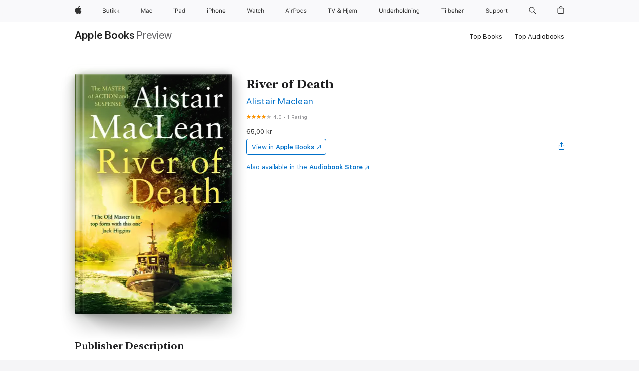

--- FILE ---
content_type: text/html
request_url: https://books.apple.com/no/book/river-of-death/id380682109
body_size: 41465
content:
<!DOCTYPE html><html  dir="ltr" lang="en-GB"><head>
    <meta charset="utf-8">
    <meta http-equiv="X-UA-Compatible" content="IE=edge">
    <meta name="viewport" content="width=device-width, initial-scale=1, viewport-fit=cover">
    <meta name="applicable-device" content="pc,mobile">

    <script id="perfkit">window.initialPageRequestTime = +new Date();</script>
    <link rel="preconnect" href="https://amp-api.books.apple.com" crossorigin="">
<link rel="preconnect" href="https://is1-ssl.mzstatic.com" crossorigin="">
<link rel="preconnect" href="https://is2-ssl.mzstatic.com" crossorigin="">
<link rel="preconnect" href="https://is3-ssl.mzstatic.com" crossorigin="">
<link rel="preconnect" href="https://is4-ssl.mzstatic.com" crossorigin="">
<link rel="preconnect" href="https://is5-ssl.mzstatic.com" crossorigin="">
<link rel="preconnect" href="https://xp.apple.com" crossorigin="">
<link rel="preconnect" href="https://js-cdn.music.apple.com" crossorigin="">
<link rel="preconnect" href="https://www.apple.com" crossorigin="">
    
<meta name="web-experience-app/config/environment" content="%7B%22appVersion%22%3A1%2C%22modulePrefix%22%3A%22web-experience-app%22%2C%22environment%22%3A%22production%22%2C%22rootURL%22%3A%22%2F%22%2C%22locationType%22%3A%22history-hash-router-scroll%22%2C%22historySupportMiddleware%22%3Atrue%2C%22EmberENV%22%3A%7B%22FEATURES%22%3A%7B%7D%2C%22EXTEND_PROTOTYPES%22%3A%7B%22Date%22%3Afalse%7D%2C%22_APPLICATION_TEMPLATE_WRAPPER%22%3Afalse%2C%22_DEFAULT_ASYNC_OBSERVERS%22%3Atrue%2C%22_JQUERY_INTEGRATION%22%3Afalse%2C%22_TEMPLATE_ONLY_GLIMMER_COMPONENTS%22%3Atrue%7D%2C%22APP%22%3A%7B%22PROGRESS_BAR_DELAY%22%3A3000%2C%22CLOCK_INTERVAL%22%3A1000%2C%22LOADING_SPINNER_SPY%22%3Atrue%2C%22BREAKPOINTS%22%3A%7B%22large%22%3A%7B%22min%22%3A1069%2C%22content%22%3A980%7D%2C%22medium%22%3A%7B%22min%22%3A735%2C%22max%22%3A1068%2C%22content%22%3A692%7D%2C%22small%22%3A%7B%22min%22%3A320%2C%22max%22%3A734%2C%22content%22%3A280%7D%7D%2C%22buildVariant%22%3A%22books%22%2C%22name%22%3A%22web-experience-app%22%2C%22version%22%3A%222548.0.0%2B0b472053%22%7D%2C%22MEDIA_API%22%3A%7B%22token%22%3A%22eyJhbGciOiJFUzI1NiIsInR5cCI6IkpXVCIsImtpZCI6IkNOM1dVNkVKTzEifQ.eyJpc3MiOiJOVjBTRVdHRlNSIiwiaWF0IjoxNzY0NzIyNzU2LCJleHAiOjE3NzE5ODAzNTYsInJvb3RfaHR0cHNfb3JpZ2luIjpbImFwcGxlLmNvbSJdfQ.Y-cFl9j5HGWR1S_YFqK_Hy1qwk1hW9aBvWtIfb4iDzMDCQO9JcdexCvQGzSRxWYIEXS3JtD3vpWxYDj3puQYsA%22%7D%2C%22i18n%22%3A%7B%22defaultLocale%22%3A%22en-gb%22%2C%22useDevLoc%22%3Afalse%2C%22pathToLocales%22%3A%22dist%2Flocales%22%7D%2C%22MEDIA_ARTWORK%22%3A%7B%22BREAKPOINTS%22%3A%7B%22large%22%3A%7B%22min%22%3A1069%2C%22content%22%3A980%7D%2C%22medium%22%3A%7B%22min%22%3A735%2C%22max%22%3A1068%2C%22content%22%3A692%7D%2C%22small%22%3A%7B%22min%22%3A320%2C%22max%22%3A734%2C%22content%22%3A280%7D%7D%7D%2C%22API%22%3A%7B%22BookHost%22%3A%22https%3A%2F%2Famp-api.books.apple.com%22%2C%22obcMetadataBaseUrl%22%3A%22%2Fapi%2Fbooks-metadata%22%2C%22globalElementsPath%22%3A%22%2Fglobal-elements%22%7D%2C%22fastboot%22%3A%7B%22hostWhitelist%22%3A%5B%7B%7D%5D%7D%2C%22ember-short-number%22%3A%7B%22locales%22%3A%5B%22ar-dz%22%2C%22ar-bh%22%2C%22ar-eg%22%2C%22ar-iq%22%2C%22ar-jo%22%2C%22ar-kw%22%2C%22ar-lb%22%2C%22ar-ly%22%2C%22ar-ma%22%2C%22ar-om%22%2C%22ar-qa%22%2C%22ar-sa%22%2C%22ar-sd%22%2C%22ar-sy%22%2C%22ar-tn%22%2C%22ar-ae%22%2C%22ar-ye%22%2C%22he-il%22%2C%22iw-il%22%2C%22ca-es%22%2C%22cs-cz%22%2C%22da-dk%22%2C%22de-ch%22%2C%22de-de%22%2C%22el-gr%22%2C%22en-au%22%2C%22en-ca%22%2C%22en-gb%22%2C%22en-us%22%2C%22es-419%22%2C%22es-es%22%2C%22es-mx%22%2C%22es-xl%22%2C%22et-ee%22%2C%22fi-fi%22%2C%22fr-ca%22%2C%22fr-fr%22%2C%22hi-in%22%2C%22hr-hr%22%2C%22hu-hu%22%2C%22id-id%22%2C%22is-is%22%2C%22it-it%22%2C%22iw-il%22%2C%22ja-jp%22%2C%22ko-kr%22%2C%22lt-lt%22%2C%22lv-lv%22%2C%22ms-my%22%2C%22nl-nl%22%2C%22no-no%22%2C%22no-nb%22%2C%22nb-no%22%2C%22pl-pl%22%2C%22pt-br%22%2C%22pt-pt%22%2C%22ro-ro%22%2C%22ru-ru%22%2C%22sk-sk%22%2C%22sv-se%22%2C%22th-th%22%2C%22tr-tr%22%2C%22uk-ua%22%2C%22vi-vi%22%2C%22vi-vn%22%2C%22zh-cn%22%2C%22zh-hans%22%2C%22zh-hans-cn%22%2C%22zh-hant%22%2C%22zh-hant-hk%22%2C%22zh-hant-tw%22%2C%22zh-hk%22%2C%22zh-tw%22%2C%22ar%22%2C%22ca%22%2C%22cs%22%2C%22da%22%2C%22de%22%2C%22el%22%2C%22en%22%2C%22es%22%2C%22fi%22%2C%22fr%22%2C%22he%22%2C%22hi%22%2C%22hr%22%2C%22hu%22%2C%22id%22%2C%22is%22%2C%22it%22%2C%22ja%22%2C%22ko%22%2C%22lt%22%2C%22lv%22%2C%22ms%22%2C%22nb%22%2C%22nl%22%2C%22no%22%2C%22pl%22%2C%22pt%22%2C%22ro%22%2C%22ru%22%2C%22sk%22%2C%22sv%22%2C%22th%22%2C%22tr%22%2C%22uk%22%2C%22vi%22%2C%22zh%22%5D%7D%2C%22ember-cli-mirage%22%3A%7B%22enabled%22%3Afalse%2C%22usingProxy%22%3Afalse%2C%22useDefaultPassthroughs%22%3Atrue%7D%2C%22BREAKPOINTS%22%3A%7B%22large%22%3A%7B%22min%22%3A1069%2C%22content%22%3A980%7D%2C%22medium%22%3A%7B%22min%22%3A735%2C%22max%22%3A1068%2C%22content%22%3A692%7D%2C%22small%22%3A%7B%22min%22%3A320%2C%22max%22%3A734%2C%22content%22%3A280%7D%7D%2C%22METRICS%22%3A%7B%22variant%22%3A%22web%22%2C%22baseFields%22%3A%7B%22appName%22%3A%22web-experience-app%22%2C%22constraintProfiles%22%3A%5B%22AMPWeb%22%5D%7D%2C%22clickstream%22%3A%7B%22enabled%22%3Atrue%2C%22topic%22%3A%5B%22xp_amp_web_exp%22%5D%2C%22autoTrackClicks%22%3Atrue%7D%2C%22performance%22%3A%7B%22enabled%22%3Atrue%2C%22topic%22%3A%22xp_amp_bookstore_perf%22%7D%7D%2C%22MEDIA_SHELF%22%3A%7B%22GRID_CONFIG%22%3A%7B%22books-brick-row%22%3A%7B%22small%22%3A1%2C%22medium%22%3A2%2C%22large%22%3A3%7D%2C%22story%22%3A%7B%22small%22%3A1%2C%22medium%22%3A2%2C%22large%22%3A3%7D%2C%22small-brick%22%3A%7B%22small%22%3A1%2C%22medium%22%3A2%2C%22large%22%3A3%7D%2C%22editorial-lockup-large%22%3A%7B%22small%22%3A1%2C%22medium%22%3A2%2C%22large%22%3A2%7D%2C%22editorial-lockup-medium%22%3A%7B%22small%22%3A1%2C%22medium%22%3A2%2C%22large%22%3A3%7D%2C%22large-brick%22%3A%7B%22small%22%3A1%2C%22medium%22%3A1%2C%22large%22%3A2%7D%2C%22lockup-small%22%3A%7B%22small%22%3A1%2C%22medium%22%3A2%2C%22large%22%3A3%7D%2C%22lockup-large%22%3A%7B%22small%22%3A1%2C%22medium%22%3A3%2C%22large%22%3A4%7D%2C%22posters%22%3A%7B%22small%22%3A1%2C%22medium%22%3A1%2C%22large%22%3A2%7D%2C%22breakout-large%22%3A%7B%22small%22%3A1%2C%22medium%22%3A1%2C%22large%22%3A1%7D%7D%2C%22BREAKPOINTS%22%3A%7B%22large%22%3A%7B%22min%22%3A1069%2C%22content%22%3A980%7D%2C%22medium%22%3A%7B%22min%22%3A735%2C%22max%22%3A1068%2C%22content%22%3A692%7D%2C%22small%22%3A%7B%22min%22%3A320%2C%22max%22%3A734%2C%22content%22%3A280%7D%7D%7D%2C%22SASSKIT_GENERATOR%22%3A%7B%22VIEWPORT_CONFIG%22%3A%7B%22BREAKPOINTS%22%3A%7B%22large%22%3A%7B%22min%22%3A1069%2C%22content%22%3A980%7D%2C%22medium%22%3A%7B%22min%22%3A735%2C%22max%22%3A1068%2C%22content%22%3A692%7D%2C%22small%22%3A%7B%22min%22%3A320%2C%22max%22%3A734%2C%22content%22%3A280%7D%7D%7D%7D%2C%22features%22%3A%7B%22BUILD_VARIANT_APPS%22%3Afalse%2C%22BUILD_VARIANT_BOOKS%22%3Atrue%2C%22BUILD_VARIANT_FITNESS%22%3Afalse%2C%22BUILD_VARIANT_PODCASTS%22%3Afalse%2C%22BUILD_VARIANT_ITUNES%22%3Afalse%2C%22TV%22%3Afalse%2C%22PODCASTS%22%3Afalse%2C%22BOOKS%22%3Atrue%2C%22APPS%22%3Afalse%2C%22ARTISTS%22%3Afalse%2C%22DEEPLINK_ROUTE%22%3Afalse%2C%22EMBER_DATA%22%3Afalse%2C%22CHARTS%22%3Atrue%2C%22FITNESS%22%3Afalse%2C%22SHARE_UI%22%3Atrue%2C%22SEPARATE_RTL_STYLESHEET%22%3Atrue%7D%2C%22%40amp%2Fember-ui-global-elements%22%3A%7B%22useFooterWithoutRefundLink%22%3Atrue%7D%2C%22ember-cli-content-security-policy%22%3A%7B%22policy%22%3A%22upgrade-insecure-requests%20%3B%20default-src%20'none'%3B%20img-src%20'self'%20https%3A%2F%2F*.apple.com%20https%3A%2F%2F*.mzstatic.com%20data%3A%3B%20style-src%20'self'%20https%3A%2F%2F*.apple.com%20'unsafe-inline'%3B%20font-src%20'self'%20https%3A%2F%2F*.apple.com%3B%20media-src%20'self'%20https%3A%2F%2F*.apple.com%20blob%3A%3B%20connect-src%20'self'%20https%3A%2F%2F*.apple.com%20https%3A%2F%2F*.mzstatic.com%3B%20script-src%20'self'%20https%3A%2F%2F*.apple.com%20'unsafe-eval'%20'sha256-4ywTGAe4rEpoHt8XkjbkdOWklMJ%2F1Py%2Fx6b3%2FaGbtSQ%3D'%3B%20frame-src%20'self'%20https%3A%2F%2F*.apple.com%20itmss%3A%20itms-appss%3A%20itms-bookss%3A%20itms-itunesus%3A%20itms-messagess%3A%20itms-podcasts%3A%20itms-watchs%3A%20macappstores%3A%20musics%3A%20apple-musics%3A%20podcasts%3A%20videos%3A%3B%22%2C%22reportOnly%22%3Afalse%7D%2C%22exportApplicationGlobal%22%3Afalse%7D">
<!-- EMBER_CLI_FASTBOOT_TITLE --><link rel="stylesheet preload" name="fonts" href="//www.apple.com/wss/fonts?families=SF+Pro,v2|SF+Pro+Icons,v1|SF+Pro+Rounded,v1|New+York+Small,v1|New+York+Medium,v1" as="style"><link rel="stylesheet" type="text/css" href="https://www.apple.com/api-www/global-elements/global-header/v1/assets/globalheader.css" data-global-elements-nav-styles>
<link rel="stylesheet" type="text/css" href="/global-elements/2426.0.0/no_NO/ac-global-footer.4a3db84a439030c9e7e52c774493d451.css" data-global-elements-footer-styles>
<meta name="ac-gn-search-suggestions-enabled" content="false"/>
<meta name="globalnav-search-suggestions-enabled" content="false"/>
    <title>
      ‎River of Death by Alistair Maclean on Apple Books
    </title>
      <meta name="keywords" content="download, River of Death, books on iphone, ipad, Mac, Apple Books">

      <meta name="description" content="The classic tale of adventure and the dark secrets of a lost city in the Brazilian jungle, from the acclaimed master of action and suspense.<br /><br />THE LOST CITY<br /><br />Hamilton knows the way to the ruins deep in the Brazilian jungle – and the secret they hold.<br /><br />The millionaire who…">

<!---->
      <link rel="canonical" href="https://books.apple.com/no/book/river-of-death/id380682109">

      <link rel="icon" sizes="48x48" href="https://books.apple.com/assets/images/favicon/favicon-books-48-a8eb8171a8d912ed29d99e7a134953d3.png" type="image/png">

<!---->
<!---->
      <meta name="apple:content_id" content="380682109">

<!---->
      <script name="schema:book" type="application/ld+json">
        {"@context":"http://schema.org","@type":"Book","additionalType":"Product","author":"Alistair Maclean","bookFormat":"EBook","datePublished":"2009-05-04T00:00:00.000Z","description":"The classic tale of adventure and the dark secrets of a lost city in the Brazilian jungle, from the acclaimed master of action and suspense.&lt;br /&gt;&lt;br /&gt;THE LOST CITY&lt;br /&gt;&lt;br /&gt;Hamilton knows the way to the ruins deep in the Brazilian jungle – and the secret they hold.&lt;br /&gt;&lt;br /&gt;The millionaire who…","genre":["Action &amp; Adventure","Books","Fiction &amp; Literature","Crime &amp; Thrillers","Classics","Historical Fiction"],"image":"https://is1-ssl.mzstatic.com/image/thumb/Publication124/v4/a6/d1/12/a6d112c0-0d3d-2458-cdf9-c60cc84fc6d3/9780007289387.jpg/1200x630wz.png","inLanguage":"en-US","isbn":"9780007289387","name":"River of Death","numberOfPages":208,"publisher":"HarperCollins","thumbnailUrl":["https://is1-ssl.mzstatic.com/image/thumb/Publication124/v4/a6/d1/12/a6d112c0-0d3d-2458-cdf9-c60cc84fc6d3/9780007289387.jpg/1200x675wz.jpg","https://is1-ssl.mzstatic.com/image/thumb/Publication124/v4/a6/d1/12/a6d112c0-0d3d-2458-cdf9-c60cc84fc6d3/9780007289387.jpg/1200x900wz.jpg","https://is1-ssl.mzstatic.com/image/thumb/Publication124/v4/a6/d1/12/a6d112c0-0d3d-2458-cdf9-c60cc84fc6d3/9780007289387.jpg/1200x1200wz.jpg"],"offers":{"@type":"Offer","price":65,"priceCurrency":"NOK","hasMerchantReturnPolicy":{"@type":"MerchantReturnPolicy","returnPolicyCategory":"https://schema.org/MerchantReturnNotPermitted","merchantReturnDays":0}},"aggregateRating":{"@type":"AggregateRating","ratingValue":4,"reviewCount":1}}
      </script>

        <meta property="al:ios:app_store_id" content="364709193">
        <meta property="al:ios:app_name" content="Apple Books">

        <meta property="og:title" content="‎River of Death">
        <meta property="og:description" content="‎Fiction &amp; Literature · 2009">
        <meta property="og:site_name" content="Apple Books">
        <meta property="og:url" content="https://books.apple.com/no/book/river-of-death/id380682109">
        <meta property="og:image" content="https://is1-ssl.mzstatic.com/image/thumb/Publication124/v4/a6/d1/12/a6d112c0-0d3d-2458-cdf9-c60cc84fc6d3/9780007289387.jpg/1200x630wz.png">
        <meta property="og:image:alt" content="River of Death by Alistair Maclean on Apple Books">
        <meta property="og:image:type" content="image/png">
        <meta property="og:image:width" content="1200">
        <meta property="og:image:height" content="630">
        <meta property="og:image:secure_url" content="https://is1-ssl.mzstatic.com/image/thumb/Publication124/v4/a6/d1/12/a6d112c0-0d3d-2458-cdf9-c60cc84fc6d3/9780007289387.jpg/1200x630wz.png">
        <meta property="og:type" content="book">
        <meta property="og:locale" content="en_GB">

        <meta name="twitter:title" content="‎River of Death">
        <meta name="twitter:description" content="‎Fiction &amp; Literature · 2009">
        <meta name="twitter:site" content="@AppleBooks">
        <meta name="twitter:card" content="summary_large_image">
        <meta name="twitter:image" content="https://is1-ssl.mzstatic.com/image/thumb/Publication124/v4/a6/d1/12/a6d112c0-0d3d-2458-cdf9-c60cc84fc6d3/9780007289387.jpg/1200x600wz.png">
        <meta name="twitter:image:alt" content="River of Death by Alistair Maclean on Apple Books">

<!---->
    <meta name="version" content="2548.0.0">
    <!-- @@HEAD@@ -->
    <script src="https://js-cdn.music.apple.com/musickit/v2/amp/musickit.js?t=1764722790239"></script>

    <link integrity="" rel="stylesheet" href="/assets/web-experience-app-real-f1ca40148188f63f7dd2cd7d4d6d7e05.css" data-rtl="/assets/web-experience-rtl-app-dc89d135bf4a79beed79bacafc906bdf.css">

    
  </head>
  <body class="no-js no-touch globalnav-scrim">
    <script type="x/boundary" id="fastboot-body-start"></script><div id="globalheader"><aside id="globalmessage-segment" lang="no-NO" dir="ltr" class="globalmessage-segment"><ul data-strings="{&quot;view&quot;:&quot;{%STOREFRONT%} Startside for butikk&quot;,&quot;segments&quot;:{&quot;smb&quot;:&quot;Startside for bedrift&quot;,&quot;eduInd&quot;:&quot;Startside for utdanning&quot;,&quot;other&quot;:&quot;Startside for butikk&quot;},&quot;exit&quot;:&quot;Avslutt&quot;}" class="globalmessage-segment-content"></ul></aside><nav id="globalnav" lang="no-NO" dir="ltr" aria-label="Global" data-analytics-element-engagement-start="globalnav:onFlyoutOpen" data-analytics-element-engagement-end="globalnav:onFlyoutClose" data-store-api="https://www.apple.com/[storefront]/shop/bag/status" data-analytics-activitymap-region-id="global nav" data-analytics-region="global nav" class="globalnav no-js   "><div class="globalnav-content"><div class="globalnav-item globalnav-menuback"><button aria-label="Hovedmeny" class="globalnav-menuback-button"><span class="globalnav-chevron-icon"><svg height="48" viewbox="0 0 9 48" width="9" xmlns="http://www.w3.org/2000/svg"><path d="m1.5618 24.0621 6.5581-6.4238c.2368-.2319.2407-.6118.0088-.8486-.2324-.2373-.6123-.2407-.8486-.0088l-7 6.8569c-.1157.1138-.1807.2695-.1802.4316.001.1621.0674.3174.1846.4297l7 6.7241c.1162.1118.2661.1675.4155.1675.1577 0 .3149-.062.4326-.1846.2295-.2388.2222-.6187-.0171-.8481z"/></svg></span></button></div><ul id="globalnav-list" class="globalnav-list"><li data-analytics-element-engagement="globalnav hover - apple" class="
				globalnav-item
				globalnav-item-apple
				
				
			"><a href="https://www.apple.com/no/" data-globalnav-item-name="apple" data-analytics-title="apple home" aria-label="Apple" class="globalnav-link globalnav-link-apple"><span class="globalnav-image-regular globalnav-link-image"><svg height="44" viewbox="0 0 14 44" width="14" xmlns="http://www.w3.org/2000/svg"><path d="m13.0729 17.6825a3.61 3.61 0 0 0 -1.7248 3.0365 3.5132 3.5132 0 0 0 2.1379 3.2223 8.394 8.394 0 0 1 -1.0948 2.2618c-.6816.9812-1.3943 1.9623-2.4787 1.9623s-1.3633-.63-2.613-.63c-1.2187 0-1.6525.6507-2.644.6507s-1.6834-.9089-2.4787-2.0243a9.7842 9.7842 0 0 1 -1.6628-5.2776c0-3.0984 2.014-4.7405 3.9969-4.7405 1.0535 0 1.9314.6919 2.5924.6919.63 0 1.6112-.7333 2.8092-.7333a3.7579 3.7579 0 0 1 3.1604 1.5802zm-3.7284-2.8918a3.5615 3.5615 0 0 0 .8469-2.22 1.5353 1.5353 0 0 0 -.031-.32 3.5686 3.5686 0 0 0 -2.3445 1.2084 3.4629 3.4629 0 0 0 -.8779 2.1585 1.419 1.419 0 0 0 .031.2892 1.19 1.19 0 0 0 .2169.0207 3.0935 3.0935 0 0 0 2.1586-1.1368z"/></svg></span><span class="globalnav-image-compact globalnav-link-image"><svg height="48" viewbox="0 0 17 48" width="17" xmlns="http://www.w3.org/2000/svg"><path d="m15.5752 19.0792a4.2055 4.2055 0 0 0 -2.01 3.5376 4.0931 4.0931 0 0 0 2.4908 3.7542 9.7779 9.7779 0 0 1 -1.2755 2.6351c-.7941 1.1431-1.6244 2.2862-2.8878 2.2862s-1.5883-.734-3.0443-.734c-1.42 0-1.9252.7581-3.08.7581s-1.9611-1.0589-2.8876-2.3584a11.3987 11.3987 0 0 1 -1.9373-6.1487c0-3.61 2.3464-5.523 4.6566-5.523 1.2274 0 2.25.8062 3.02.8062.734 0 1.8771-.8543 3.2729-.8543a4.3778 4.3778 0 0 1 3.6822 1.841zm-6.8586-2.0456a1.3865 1.3865 0 0 1 -.2527-.024 1.6557 1.6557 0 0 1 -.0361-.337 4.0341 4.0341 0 0 1 1.0228-2.5148 4.1571 4.1571 0 0 1 2.7314-1.4078 1.7815 1.7815 0 0 1 .0361.373 4.1487 4.1487 0 0 1 -.9867 2.587 3.6039 3.6039 0 0 1 -2.5148 1.3236z"/></svg></span><span class="globalnav-link-text">Apple</span></a></li><li data-topnav-flyout-item="menu" data-topnav-flyout-label="Menu" role="none" class="globalnav-item globalnav-menu"><div data-topnav-flyout="menu" class="globalnav-flyout"><div class="globalnav-menu-list"><div data-analytics-element-engagement="globalnav hover - store" class="
				globalnav-item
				globalnav-item-store
				globalnav-item-menu
				
			"><ul role="none" class="globalnav-submenu-trigger-group"><li class="globalnav-submenu-trigger-item"><a href="https://www.apple.com/no/shop/goto/store" data-globalnav-item-name="store" data-topnav-flyout-trigger-compact data-analytics-title="store" data-analytics-element-engagement="hover - store" aria-label="Butikk" class="globalnav-link globalnav-submenu-trigger-link globalnav-link-store"><span class="globalnav-link-text-container"><span class="globalnav-image-regular globalnav-link-image"><svg height="44" viewbox="0 0 34 44" width="34" xmlns="http://www.w3.org/2000/svg"><path d="m0 25.9914v-8.4551h3.2344c1.5527 0 2.502.8145 2.502 2.1094 0 .8789-.6445 1.6758-1.459 1.8223v.0938c1.1543.1465 1.8867.9375 1.8867 2.0566 0 1.4883-1.0664 2.373-2.8652 2.373zm1.0547-4.8105h1.6875c1.2773 0 1.9277-.457 1.9277-1.3535 0-.8613-.6094-1.3594-1.6582-1.3594h-1.957zm2.0859 3.8789c1.2715 0 1.9395-.5156 1.9395-1.4941s-.6914-1.4766-2.0391-1.4766h-1.9863v2.9707zm9.607.9316h-.9609v-.9902h-.0938c-.3164.7031-.9902 1.1016-1.957 1.1016-1.418 0-2.1562-.8438-2.1562-2.3379v-4.0899h1.0078v3.8438c0 1.1367.4219 1.6641 1.4297 1.6641 1.1133 0 1.7227-.6621 1.7227-1.7695v-3.7384h1.0078v6.3164zm3.208-7.9512v1.6348h1.4062v.8438h-1.4062v3.5742c0 .7441.2812 1.0605.9375 1.0605.1816 0 .2812-.0059.4688-.0234v.8496c-.1992.0352-.3926.0586-.5918.0586-1.3008 0-1.8223-.4805-1.8223-1.6875v-3.832h-1.0195v-.8438h1.0195v-1.6348zm2.6338-.2871c0-.3867.3164-.7031.7031-.7031s.7031.3164.7031.7031-.3164.7031-.7031.7031-.7031-.3164-.7031-.7031zm.1992 1.9219h1.0078v6.3164h-1.0078zm6.7119 0h1.2363l-2.7188 2.707 2.9004 3.6094h-1.2832l-2.3672-2.959-.6035.5625v2.3965h-1.0078v-8.8242h1.0078v5.2676h.0938zm6.3955 0h1.2363l-2.7188 2.707 2.9004 3.6094h-1.2832l-2.3672-2.959-.6035.5625v2.3965h-1.0078v-8.8242h1.0078v5.2676h.0938z"/></svg></span><span class="globalnav-link-text">Butikk</span></span></a></li></ul></div><div data-analytics-element-engagement="globalnav hover - mac" class="
				globalnav-item
				globalnav-item-mac
				globalnav-item-menu
				
			"><ul role="none" class="globalnav-submenu-trigger-group"><li class="globalnav-submenu-trigger-item"><a href="https://www.apple.com/no/mac/" data-globalnav-item-name="mac" data-topnav-flyout-trigger-compact data-analytics-title="mac" data-analytics-element-engagement="hover - mac" aria-label="Mac" class="globalnav-link globalnav-submenu-trigger-link globalnav-link-mac"><span class="globalnav-link-text-container"><span class="globalnav-image-regular globalnav-link-image"><svg height="44" viewbox="0 0 23 44" width="23" xmlns="http://www.w3.org/2000/svg"><path d="m8.1558 25.9987v-6.457h-.0703l-2.666 6.457h-.8907l-2.666-6.457h-.0703v6.457h-.9844v-8.4551h1.2246l2.8945 7.0547h.0938l2.8945-7.0547h1.2246v8.4551zm2.5166-1.7696c0-1.1309.832-1.7812 2.3027-1.8691l1.8223-.1113v-.5742c0-.7793-.4863-1.207-1.4297-1.207-.7559 0-1.2832.2871-1.4238.7852h-1.0195c.1348-1.0137 1.1309-1.6816 2.4785-1.6816 1.541 0 2.4023.791 2.4023 2.1035v4.3242h-.9609v-.9318h-.0938c-.4102.6738-1.1016 1.043-1.9453 1.043-1.2246 0-2.1328-.7266-2.1328-1.8809zm4.125-.5859v-.5801l-1.6992.1113c-.9609.0645-1.3828.3984-1.3828 1.0312 0 .6445.5449 1.0195 1.2773 1.0195 1.0371.0001 1.8047-.6796 1.8047-1.5819zm6.958-2.0273c-.1641-.627-.7207-1.1367-1.6289-1.1367-1.1367 0-1.8516.9082-1.8516 2.3379 0 1.459.7266 2.3848 1.8516 2.3848.8496 0 1.4414-.3926 1.6289-1.1074h1.0195c-.1816 1.1602-1.125 2.0156-2.6426 2.0156-1.7695 0-2.9004-1.2832-2.9004-3.293 0-1.9688 1.125-3.2461 2.8945-3.2461 1.5352 0 2.4727.9199 2.6484 2.0449z"/></svg></span><span class="globalnav-link-text">Mac</span></span></a></li></ul></div><div data-analytics-element-engagement="globalnav hover - ipad" class="
				globalnav-item
				globalnav-item-ipad
				globalnav-item-menu
				
			"><ul role="none" class="globalnav-submenu-trigger-group"><li class="globalnav-submenu-trigger-item"><a href="https://www.apple.com/no/ipad/" data-globalnav-item-name="ipad" data-topnav-flyout-trigger-compact data-analytics-title="ipad" data-analytics-element-engagement="hover - ipad" aria-label="iPad" class="globalnav-link globalnav-submenu-trigger-link globalnav-link-ipad"><span class="globalnav-link-text-container"><span class="globalnav-image-regular globalnav-link-image"><svg height="44" viewbox="0 0 24 44" width="24" xmlns="http://www.w3.org/2000/svg"><path d="m14.9575 23.7002c0 .902-.768 1.582-1.805 1.582-.732 0-1.277-.375-1.277-1.02 0-.632.422-.966 1.383-1.031l1.699-.111zm-1.395-4.072c-1.347 0-2.343.668-2.478 1.681h1.019c.141-.498.668-.785 1.424-.785.944 0 1.43.428 1.43 1.207v.574l-1.822.112c-1.471.088-2.303.738-2.303 1.869 0 1.154.908 1.881 2.133 1.881.844 0 1.535-.369 1.945-1.043h.094v.931h.961v-4.324c0-1.312-.862-2.103-2.403-2.103zm6.769 5.575c-1.155 0-1.846-.885-1.846-2.361 0-1.471.697-2.362 1.846-2.362 1.142 0 1.857.914 1.857 2.362 0 1.459-.709 2.361-1.857 2.361zm1.834-8.027v3.503h-.088c-.358-.691-1.102-1.107-1.981-1.107-1.605 0-2.654 1.289-2.654 3.27 0 1.986 1.037 3.269 2.654 3.269.873 0 1.623-.416 2.022-1.119h.093v1.008h.961v-8.824zm-15.394 4.869h-1.863v-3.563h1.863c1.225 0 1.899.639 1.899 1.799 0 1.119-.697 1.764-1.899 1.764zm.276-4.5h-3.194v8.455h1.055v-3.018h2.127c1.588 0 2.719-1.119 2.719-2.701 0-1.611-1.108-2.736-2.707-2.736zm-6.064 8.454h1.008v-6.316h-1.008zm-.199-8.237c0-.387.316-.704.703-.704s.703.317.703.704c0 .386-.316.703-.703.703s-.703-.317-.703-.703z"/></svg></span><span class="globalnav-link-text">iPad</span></span></a></li></ul></div><div data-analytics-element-engagement="globalnav hover - iphone" class="
				globalnav-item
				globalnav-item-iphone
				globalnav-item-menu
				
			"><ul role="none" class="globalnav-submenu-trigger-group"><li class="globalnav-submenu-trigger-item"><a href="https://www.apple.com/no/iphone/" data-globalnav-item-name="iphone" data-topnav-flyout-trigger-compact data-analytics-title="iphone" data-analytics-element-engagement="hover - iphone" aria-label="iPhone" class="globalnav-link globalnav-submenu-trigger-link globalnav-link-iphone"><span class="globalnav-link-text-container"><span class="globalnav-image-regular globalnav-link-image"><svg height="44" viewbox="0 0 38 44" width="38" xmlns="http://www.w3.org/2000/svg"><path d="m32.7129 22.3203h3.48c-.023-1.119-.691-1.857-1.693-1.857-1.008 0-1.711.738-1.787 1.857zm4.459 2.045c-.293 1.078-1.277 1.746-2.66 1.746-1.752 0-2.848-1.266-2.848-3.264 0-1.986 1.113-3.275 2.848-3.275 1.705 0 2.742 1.213 2.742 3.176v.386h-4.541v.047c.053 1.248.75 2.039 1.822 2.039.815 0 1.366-.298 1.629-.855zm-12.282-4.682h.961v.996h.094c.316-.697.932-1.107 1.898-1.107 1.418 0 2.209.838 2.209 2.338v4.09h-1.007v-3.844c0-1.137-.481-1.676-1.489-1.676s-1.658.674-1.658 1.781v3.739h-1.008zm-2.499 3.158c0-1.5-.674-2.361-1.869-2.361-1.196 0-1.87.861-1.87 2.361 0 1.495.674 2.362 1.87 2.362 1.195 0 1.869-.867 1.869-2.362zm-4.782 0c0-2.033 1.114-3.269 2.913-3.269 1.798 0 2.912 1.236 2.912 3.269 0 2.028-1.114 3.27-2.912 3.27-1.799 0-2.913-1.242-2.913-3.27zm-6.636-5.666h1.008v3.504h.093c.317-.697.979-1.107 1.946-1.107 1.336 0 2.179.855 2.179 2.338v4.09h-1.007v-3.844c0-1.119-.504-1.676-1.459-1.676-1.131 0-1.752.715-1.752 1.781v3.739h-1.008zm-6.015 4.87h1.863c1.202 0 1.899-.645 1.899-1.764 0-1.16-.674-1.799-1.899-1.799h-1.863zm2.139-4.5c1.599 0 2.707 1.125 2.707 2.736 0 1.582-1.131 2.701-2.719 2.701h-2.127v3.018h-1.055v-8.455zm-6.114 8.454h1.008v-6.316h-1.008zm-.2-8.238c0-.386.317-.703.703-.703.387 0 .704.317.704.703 0 .387-.317.704-.704.704-.386 0-.703-.317-.703-.704z"/></svg></span><span class="globalnav-link-text">iPhone</span></span></a></li></ul></div><div data-analytics-element-engagement="globalnav hover - watch" class="
				globalnav-item
				globalnav-item-watch
				globalnav-item-menu
				
			"><ul role="none" class="globalnav-submenu-trigger-group"><li class="globalnav-submenu-trigger-item"><a href="https://www.apple.com/no/watch/" data-globalnav-item-name="watch" data-topnav-flyout-trigger-compact data-analytics-title="watch" data-analytics-element-engagement="hover - watch" aria-label="Watch" class="globalnav-link globalnav-submenu-trigger-link globalnav-link-watch"><span class="globalnav-link-text-container"><span class="globalnav-image-regular globalnav-link-image"><svg height="44" viewbox="0 0 35 44" width="35" xmlns="http://www.w3.org/2000/svg"><path d="m28.9819 17.1758h1.008v3.504h.094c.316-.697.978-1.108 1.945-1.108 1.336 0 2.18.856 2.18 2.338v4.09h-1.008v-3.844c0-1.119-.504-1.675-1.459-1.675-1.131 0-1.752.715-1.752 1.781v3.738h-1.008zm-2.42 4.441c-.164-.627-.721-1.136-1.629-1.136-1.137 0-1.852.908-1.852 2.338 0 1.459.727 2.384 1.852 2.384.849 0 1.441-.392 1.629-1.107h1.019c-.182 1.16-1.125 2.016-2.642 2.016-1.77 0-2.901-1.284-2.901-3.293 0-1.969 1.125-3.247 2.895-3.247 1.535 0 2.472.92 2.648 2.045zm-6.533-3.568v1.635h1.407v.844h-1.407v3.574c0 .744.282 1.06.938 1.06.182 0 .281-.006.469-.023v.85c-.2.035-.393.058-.592.058-1.301 0-1.822-.48-1.822-1.687v-3.832h-1.02v-.844h1.02v-1.635zm-4.2 5.596v-.58l-1.699.111c-.961.064-1.383.398-1.383 1.031 0 .645.545 1.02 1.277 1.02 1.038 0 1.805-.68 1.805-1.582zm-4.125.586c0-1.131.832-1.782 2.303-1.869l1.822-.112v-.574c0-.779-.486-1.207-1.43-1.207-.755 0-1.283.287-1.423.785h-1.02c.135-1.014 1.131-1.682 2.479-1.682 1.541 0 2.402.792 2.402 2.104v4.324h-.961v-.931h-.094c-.41.673-1.101 1.043-1.945 1.043-1.225 0-2.133-.727-2.133-1.881zm-7.684 1.769h-.996l-2.303-8.455h1.101l1.682 6.873h.07l1.893-6.873h1.066l1.893 6.873h.07l1.682-6.873h1.101l-2.302 8.455h-.996l-1.946-6.674h-.07z"/></svg></span><span class="globalnav-link-text">Watch</span></span></a></li></ul></div><div data-analytics-element-engagement="globalnav hover - airpods" class="
				globalnav-item
				globalnav-item-airpods
				globalnav-item-menu
				
			"><ul role="none" class="globalnav-submenu-trigger-group"><li class="globalnav-submenu-trigger-item"><a href="https://www.apple.com/no/airpods/" data-globalnav-item-name="airpods" data-topnav-flyout-trigger-compact data-analytics-title="airpods" data-analytics-element-engagement="hover - airpods" aria-label="AirPods" class="globalnav-link globalnav-submenu-trigger-link globalnav-link-airpods"><span class="globalnav-link-text-container"><span class="globalnav-image-regular globalnav-link-image"><svg height="44" viewbox="0 0 43 44" width="43" xmlns="http://www.w3.org/2000/svg"><path d="m11.7153 19.6836h.961v.937h.094c.187-.615.914-1.048 1.752-1.048.164 0 .375.011.504.029v1.008c-.082-.024-.446-.059-.645-.059-.961 0-1.658.645-1.658 1.535v3.914h-1.008zm28.135-.111c1.324 0 2.244.656 2.379 1.693h-.996c-.135-.504-.627-.838-1.389-.838-.75 0-1.336.381-1.336.943 0 .434.352.704 1.096.885l.973.235c1.189.287 1.763.802 1.763 1.711 0 1.13-1.095 1.91-2.531 1.91-1.406 0-2.373-.674-2.484-1.723h1.037c.17.533.674.873 1.482.873.85 0 1.459-.404 1.459-.984 0-.434-.328-.727-1.002-.891l-1.084-.264c-1.183-.287-1.722-.796-1.722-1.71 0-1.049 1.013-1.84 2.355-1.84zm-6.665 5.631c-1.155 0-1.846-.885-1.846-2.362 0-1.471.697-2.361 1.846-2.361 1.142 0 1.857.914 1.857 2.361 0 1.459-.709 2.362-1.857 2.362zm1.834-8.028v3.504h-.088c-.358-.691-1.102-1.107-1.981-1.107-1.605 0-2.654 1.289-2.654 3.269 0 1.987 1.037 3.27 2.654 3.27.873 0 1.623-.416 2.022-1.119h.094v1.007h.961v-8.824zm-9.001 8.028c-1.195 0-1.869-.868-1.869-2.362 0-1.5.674-2.361 1.869-2.361 1.196 0 1.869.861 1.869 2.361 0 1.494-.673 2.362-1.869 2.362zm0-5.631c-1.799 0-2.912 1.236-2.912 3.269 0 2.028 1.113 3.27 2.912 3.27s2.912-1.242 2.912-3.27c0-2.033-1.113-3.269-2.912-3.269zm-17.071 6.427h1.008v-6.316h-1.008zm-.199-8.238c0-.387.317-.703.703-.703.387 0 .703.316.703.703s-.316.703-.703.703c-.386 0-.703-.316-.703-.703zm-6.137 4.922 1.324-3.773h.093l1.325 3.773zm1.892-5.139h-1.043l-3.117 8.455h1.107l.85-2.42h3.363l.85 2.42h1.107zm14.868 4.5h-1.864v-3.562h1.864c1.224 0 1.898.639 1.898 1.799 0 1.119-.697 1.763-1.898 1.763zm.275-4.5h-3.193v8.455h1.054v-3.017h2.127c1.588 0 2.719-1.119 2.719-2.701 0-1.612-1.107-2.737-2.707-2.737z"/></svg></span><span class="globalnav-link-text">AirPods</span></span></a></li></ul></div><div data-analytics-element-engagement="globalnav hover - tv-home" class="
				globalnav-item
				globalnav-item-tv-home
				globalnav-item-menu
				
			"><ul role="none" class="globalnav-submenu-trigger-group"><li class="globalnav-submenu-trigger-item"><a href="https://www.apple.com/no/tv-home/" data-globalnav-item-name="tv-home" data-topnav-flyout-trigger-compact data-analytics-title="tv &amp; home" data-analytics-element-engagement="hover - tv &amp; home" aria-label="TV og Hjem" class="globalnav-link globalnav-submenu-trigger-link globalnav-link-tv-home"><span class="globalnav-link-text-container"><span class="globalnav-image-regular globalnav-link-image"><svg height="44" viewbox="0 0 61 44" width="61" xmlns="http://www.w3.org/2000/svg"><path d="m3.9678 26v-7.5059h-2.7246v-.9492h6.5039v.9492h-2.7246v7.5059zm7.7314 0-3.1172-8.4551h1.1074l2.4844 7.0898h.0938l2.4844-7.0898h1.1074l-3.1172 8.4551zm13.981-.8438c-.7207.6328-1.7109 1.002-2.7363 1.002-1.6816 0-2.8594-.9961-2.8594-2.4141 0-1.002.5449-1.7637 1.6758-2.3613.0762-.0352.2344-.1172.3281-.1641-.7793-.8203-1.0605-1.3652-1.0605-1.9805 0-1.084.9199-1.8926 2.1562-1.8926 1.248 0 2.1562.7969 2.1562 1.9043 0 .8672-.5215 1.5-1.8281 2.1855l2.1152 2.2734c.2637-.5273.3984-1.2188.3984-2.2734v-.1465h.9844v.1523c0 1.3125-.2344 2.2676-.6973 2.9824l1.4708 1.5764h-1.3242zm-4.541-1.4824c0 .9492.7676 1.5938 1.8984 1.5938.7676 0 1.5586-.3047 2.0215-.791l-2.3906-2.6133c-.0645.0234-.2168.0996-.2988.1406-.8145.4219-1.2305 1.0078-1.2305 1.6699zm3.2109-4.3886c0-.6562-.4746-1.1016-1.1602-1.1016-.6738 0-1.1543.457-1.1543 1.1133 0 .4688.2402.8789.9082 1.541 1.0313-.5274 1.4063-.9492 1.4063-1.5527zm13.5176 6.7148v-3.8496h-4.6406v3.8496h-1.0547v-8.4551h1.0547v3.6562h4.6406v-3.6562h1.0547v8.4551zm3.9931.3105c0 1.3008-.6094 1.8574-1.9336 1.8574h-.1758v-.8613h.1523c.7148 0 .9492-.2812.9492-.9785v-6.6445h1.0078v6.6269zm-1.1953-8.5488c0-.3867.3164-.7031.7031-.7031s.7031.3164.7031.7031-.3164.7031-.7031.7031-.7031-.3164-.7031-.7031zm8.189 6.6035c-.293 1.0781-1.2773 1.7461-2.6602 1.7461-1.752 0-2.8477-1.2656-2.8477-3.2637 0-1.9863 1.1133-3.2754 2.8477-3.2754 1.7051 0 2.7422 1.2129 2.7422 3.1758v.3867h-4.541v.0469c.0527 1.248.75 2.0391 1.8223 2.0391.8145 0 1.3652-.2988 1.6289-.8555zm-4.459-2.0449h3.4805c-.0234-1.1191-.6914-1.8574-1.6934-1.8574-1.0078 0-1.7109.7383-1.7871 1.8574zm6.0029-2.6367h.9609v.9961h.0938c.2871-.7031.9199-1.1074 1.7637-1.1074.8555 0 1.4531.4512 1.7461 1.1074h.0938c.3398-.668 1.0605-1.1074 1.9336-1.1074 1.2891 0 2.0098.7383 2.0098 2.0625v4.3652h-1.0078v-4.1309c0-.9316-.4395-1.3887-1.3301-1.3887-.8789 0-1.4648.6562-1.4648 1.459v4.0606h-1.0078v-4.2891c0-.75-.5215-1.2305-1.3184-1.2305-.8262 0-1.4648.7148-1.4648 1.6055v3.9141h-1.0078v-6.3164z"/></svg></span><span class="globalnav-link-text">TV og Hjem</span></span></a></li></ul></div><div data-analytics-element-engagement="globalnav hover - entertainment" class="
				globalnav-item
				globalnav-item-entertainment
				globalnav-item-menu
				
			"><ul role="none" class="globalnav-submenu-trigger-group"><li class="globalnav-submenu-trigger-item"><a href="https://www.apple.com/no/entertainment/" data-globalnav-item-name="entertainment" data-topnav-flyout-trigger-compact data-analytics-title="entertainment" data-analytics-element-engagement="hover - entertainment" aria-label="Underholdning" class="globalnav-link globalnav-submenu-trigger-link globalnav-link-entertainment"><span class="globalnav-link-text-container"><span class="globalnav-image-regular globalnav-link-image"><svg height="44" viewbox="0 0 82 44" width="82" xmlns="http://www.w3.org/2000/svg"><path d="m1.0664 23.0938v-5.5488h1.0547v5.4785c0 1.3008.8438 2.2031 2.3086 2.2031s2.2969-.9023 2.2969-2.2031v-5.4785h1.0547v5.5488c0 1.8398-1.2539 3.1055-3.3516 3.1055s-3.3633-1.2656-3.3633-3.1055zm8.6104-3.4102h1.0195v.9492h.0938c.3164-.668.9082-1.0605 1.8398-1.0605 1.418 0 2.209.8379 2.209 2.3379v4.0898h-1.0195v-3.8438c0-1.1367-.4688-1.6816-1.4766-1.6816s-1.6465.6797-1.6465 1.7871v3.7383h-1.0195zm6.5654 3.1641v-.0117c0-1.9805 1.043-3.2637 2.6484-3.2637.8672 0 1.623.4336 1.9688 1.1074h.0938v-3.5039h1.0195v8.8242h-1.0195v-1.0078h-.0938c-.3867.7031-1.0898 1.1191-1.9688 1.1191-1.5996 0-2.6484-1.2949-2.6484-3.2637zm4.7344 0v-.0117c0-1.459-.7031-2.3613-1.8516-2.3613-1.1543 0-1.8398.8906-1.8398 2.3613v.0117c0 1.4707.6855 2.3613 1.8398 2.3613 1.1484 0 1.8516-.9023 1.8516-2.3613zm2.5176.0176v-.0059c0-1.9512 1.1133-3.2871 2.8301-3.2871s2.7598 1.2773 2.7598 3.1641v.3984h-4.5469c.0293 1.3066.75 2.0684 1.875 2.0684.8555 0 1.3828-.4043 1.5527-.7852l.0234-.0527h1.0195l-.0117.0469c-.2168.8555-1.1191 1.6992-2.6074 1.6992-1.8047 0-2.8945-1.2656-2.8945-3.2461zm1.0605-.5449h3.4922c-.1055-1.248-.7969-1.8398-1.7285-1.8398-.9375 0-1.6523.6387-1.7637 1.8398zm5.9912-2.6367h1.0195v.9375h.0938c.2402-.6621.832-1.0488 1.6875-1.0488.1934 0 .4102.0234.5098.041v.9902c-.2109-.0352-.4043-.0586-.627-.0586-.9727 0-1.6641.6152-1.6641 1.541v3.9141h-1.0195zm4.5088-2.5078h1.0195v3.457h.0938c.3164-.668.9082-1.0605 1.8398-1.0605 1.418 0 2.209.8379 2.209 2.3379v4.0898h-1.0195v-3.8438c0-1.1367-.4688-1.6816-1.4766-1.6816s-1.6465.6797-1.6465 1.7871v3.7383h-1.0195zm6.5654 5.6719v-.0117c0-2.0273 1.1133-3.2637 2.9121-3.2637s2.9121 1.2363 2.9121 3.2637v.0117c0 2.0215-1.1133 3.2637-2.9121 3.2637s-2.9121-1.2422-2.9121-3.2637zm4.7812 0v-.0117c0-1.4941-.6738-2.3613-1.8691-2.3613s-1.8691.8672-1.8691 2.3613v.0117c0 1.4883.6738 2.3613 1.8691 2.3613s1.8691-.873 1.8691-2.3613zm2.5635-5.6719h1.0195v8.8242h-1.0195zm2.54 5.6719v-.0117c0-1.9805 1.043-3.2637 2.6484-3.2637.8672 0 1.623.4336 1.9688 1.1074h.0938v-3.5039h1.0195v8.8242h-1.0195v-1.0078h-.0938c-.3867.7031-1.0898 1.1191-1.9688 1.1191-1.5996 0-2.6484-1.2949-2.6484-3.2637zm4.7344 0v-.0117c0-1.459-.7031-2.3613-1.8516-2.3613-1.1543 0-1.8398.8906-1.8398 2.3613v.0117c0 1.4707.6855 2.3613 1.8398 2.3613 1.1484 0 1.8516-.9023 1.8516-2.3613zm2.833-3.1641h1.0195v.9492h.0938c.3164-.668.9082-1.0605 1.8398-1.0605 1.418 0 2.209.8379 2.209 2.3379v4.0898h-1.0195v-3.8438c0-1.1367-.4688-1.6816-1.4766-1.6816s-1.6465.6797-1.6465 1.7871v3.7383h-1.0195zm6.7178-1.9219c0-.3867.3164-.7031.7031-.7031s.7031.3164.7031.7031-.3164.7031-.7031.7031-.7031-.3164-.7031-.7031zm.1875 1.9219h1.0195v6.3164h-1.0195zm2.8223 0h1.0195v.9492h.0938c.3164-.668.9082-1.0605 1.8398-1.0605 1.418 0 2.209.8379 2.209 2.3379v4.0898h-1.0195v-3.8438c0-1.1367-.4688-1.6816-1.4766-1.6816s-1.6465.6797-1.6465 1.7871v3.7383h-1.0195zm6.8291 6.8203.0117-.0059h1.0547l.0059.0059c.1113.4805.6738.8203 1.582.8203 1.1309 0 1.8047-.5332 1.8047-1.4648v-1.2773h-.0938c-.3984.6973-1.1133 1.0898-1.9805 1.0898-1.6348 0-2.6484-1.2656-2.6484-3.0352v-.0117c0-1.7695 1.0195-3.0527 2.6719-3.0527.8906 0 1.582.4395 1.9688 1.1543h.0703v-1.043h1.0195v6.2285c0 1.4121-1.0898 2.3145-2.8125 2.3145-1.5234 0-2.4961-.6855-2.6543-1.7227zm4.4824-3.8672v-.0117c0-1.2539-.709-2.1504-1.875-2.1504-1.1719 0-1.8281.8965-1.8281 2.1504v.0117c0 1.2539.6562 2.1328 1.8281 2.1328s1.875-.8789 1.875-2.1328z"/></svg></span><span class="globalnav-link-text">Underholdning</span></span></a></li></ul></div><div data-analytics-element-engagement="globalnav hover - accessories" class="
				globalnav-item
				globalnav-item-accessories
				globalnav-item-menu
				
			"><ul role="none" class="globalnav-submenu-trigger-group"><li class="globalnav-submenu-trigger-item"><a href="https://www.apple.com/no/shop/goto/buy_accessories" data-globalnav-item-name="accessories" data-topnav-flyout-trigger-compact data-analytics-title="accessories" data-analytics-element-engagement="hover - accessories" aria-label="Tilbeh&#xF8;r" class="globalnav-link globalnav-submenu-trigger-link globalnav-link-accessories"><span class="globalnav-link-text-container"><span class="globalnav-image-regular globalnav-link-image"><svg height="44" viewbox="0 0 47 44" width="47" xmlns="http://www.w3.org/2000/svg"><path d="m3.9492 26v-7.5059h-2.7246v-.9492h6.5039v.9492h-2.7246v7.5059zm4.8662-8.2383c0-.3867.3164-.7031.7031-.7031s.7031.3164.7031.7031-.3164.7031-.7031.7031-.7031-.3164-.7031-.7031zm.1992 1.9219h1.0078v6.3164h-1.0078zm2.8682-2.5078h1.0078v8.8242h-1.0078zm3.9585 7.8164h-.0938v1.0078h-.9609v-8.8242h1.0078v3.5039h.0938c.3457-.6797 1.1133-1.1074 1.9805-1.1074 1.6055 0 2.6484 1.2832 2.6484 3.2695 0 1.9746-1.0488 3.2695-2.6484 3.2695-.879 0-1.629-.416-2.0274-1.1191zm-.0703-2.1504c0 1.459.7148 2.3613 1.8633 2.3613 1.1543 0 1.8398-.8848 1.8398-2.3613s-.6855-2.3613-1.8398-2.3613c-1.1485 0-1.8633.9023-1.8633 2.3613zm11.3994 1.5234c-.293 1.0781-1.2773 1.7461-2.6602 1.7461-1.752 0-2.8477-1.2656-2.8477-3.2637 0-1.9863 1.1133-3.2754 2.8477-3.2754 1.7051 0 2.7422 1.2129 2.7422 3.1758v.3867h-4.541v.0469c.0527 1.248.75 2.0391 1.8223 2.0391.8145 0 1.3652-.2988 1.6289-.8555zm-4.459-2.0449h3.4805c-.0234-1.1191-.6914-1.8574-1.6934-1.8574-1.0078 0-1.7109.7383-1.7871 1.8574zm6.0615-5.1445h1.0078v3.5039h.0938c.3164-.6973.9785-1.1074 1.9453-1.1074 1.3359 0 2.1797.8555 2.1797 2.3379v4.0898h-1.0078v-3.8438c0-1.1191-.5039-1.6758-1.459-1.6758-1.1309 0-1.752.7148-1.752 1.7812v3.7384h-1.0078zm7.7139 8.3437-.5156.5918-.5508-.5391.5449-.6211c-.3633-.5449-.5625-1.2598-.5625-2.1094 0-2.0332 1.1133-3.2695 2.9121-3.2695.7324 0 1.3535.2051 1.8281.5859l.5156-.5859.5508.5391-.5391.6211c.3574.5391.5566 1.2539.5566 2.1094 0 2.0215-1.1133 3.2695-2.9121 3.2695-.7323 0-1.3534-.2051-1.828-.5918zm.1465-1.3418 2.9062-3.3223c-.3164-.2695-.7266-.416-1.2246-.416-1.2305 0-1.9219.873-1.9219 2.4023.0001.5274.0821.9728.2403 1.336zm3.6035-1.3359c0-.5273-.082-.9785-.2402-1.3418l-2.9004 3.3223c.3105.2754.7207.4219 1.2188.4219 1.2304-.0001 1.9218-.8848 1.9218-2.4024zm2.4527-3.1582h.9609v.9375h.0938c.1875-.6152.9141-1.0488 1.752-1.0488.1641 0 .375.0117.5039.0293v1.0078c-.082-.0234-.4453-.0586-.6445-.0586-.9609 0-1.6582.6445-1.6582 1.5352v3.914h-1.0078v-6.3164z"/></svg></span><span class="globalnav-link-text">Tilbeh&#xF8;r</span></span></a></li></ul></div><div data-analytics-element-engagement="globalnav hover - support" class="
				globalnav-item
				globalnav-item-support
				globalnav-item-menu
				
			"><ul role="none" class="globalnav-submenu-trigger-group"><li class="globalnav-submenu-trigger-item"><a href="https://support.apple.com/no-no/?cid=gn-ols-home-hp-tab" data-globalnav-item-name="support" data-topnav-flyout-trigger-compact data-analytics-title="support" data-analytics-element-engagement="hover - support" data-analytics-exit-link="true" aria-label="Support" class="globalnav-link globalnav-submenu-trigger-link globalnav-link-support"><span class="globalnav-link-text-container"><span class="globalnav-image-regular globalnav-link-image"><svg height="44" viewbox="0 0 44 44" width="44" xmlns="http://www.w3.org/2000/svg"><path d="m42.1206 18.0337v1.635h1.406v.844h-1.406v3.574c0 .744.281 1.06.937 1.06.182 0 .282-.006.469-.023v.849c-.199.036-.392.059-.592.059-1.3 0-1.822-.48-1.822-1.687v-3.832h-1.019v-.844h1.019v-1.635zm-6.131 1.635h.961v.937h.093c.188-.615.914-1.049 1.752-1.049.164 0 .375.012.504.03v1.008c-.082-.024-.445-.059-.644-.059-.961 0-1.659.644-1.659 1.535v3.914h-1.007zm-2.463 3.158c0-1.5-.674-2.361-1.869-2.361s-1.869.861-1.869 2.361c0 1.494.674 2.361 1.869 2.361s1.869-.867 1.869-2.361zm-4.781 0c0-2.033 1.113-3.27 2.912-3.27s2.912 1.237 2.912 3.27c0 2.027-1.113 3.27-2.912 3.27s-2.912-1.243-2.912-3.27zm-2.108 0c0-1.477-.692-2.361-1.846-2.361-1.143 0-1.863.908-1.863 2.361 0 1.447.72 2.361 1.857 2.361 1.16 0 1.852-.884 1.852-2.361zm1.043 0c0 1.975-1.049 3.27-2.655 3.27-.902 0-1.629-.393-1.974-1.061h-.094v3.059h-1.008v-8.426h.961v1.054h.094c.404-.726 1.16-1.166 2.021-1.166 1.612 0 2.655 1.284 2.655 3.27zm-8.048 0c0-1.477-.691-2.361-1.845-2.361-1.143 0-1.864.908-1.864 2.361 0 1.447.721 2.361 1.858 2.361 1.16 0 1.851-.884 1.851-2.361zm1.043 0c0 1.975-1.049 3.27-2.654 3.27-.902 0-1.629-.393-1.975-1.061h-.093v3.059h-1.008v-8.426h.961v1.054h.093c.405-.726 1.161-1.166 2.022-1.166 1.611 0 2.654 1.284 2.654 3.27zm-7.645 3.158h-.961v-.99h-.094c-.316.703-.99 1.102-1.957 1.102-1.418 0-2.156-.844-2.156-2.338v-4.09h1.008v3.844c0 1.136.422 1.664 1.43 1.664 1.113 0 1.722-.663 1.722-1.77v-3.738h1.008zm-11.69-2.209c.129.885.972 1.447 2.174 1.447 1.136 0 1.974-.615 1.974-1.453 0-.72-.527-1.177-1.693-1.47l-1.084-.282c-1.529-.386-2.192-1.078-2.192-2.279 0-1.435 1.202-2.408 2.989-2.408 1.634 0 2.853.973 2.941 2.338h-1.06c-.147-.867-.862-1.383-1.916-1.383-1.125 0-1.87.562-1.87 1.418 0 .662.463 1.043 1.629 1.342l.885.234c1.752.44 2.455 1.119 2.455 2.361 0 1.553-1.224 2.543-3.158 2.543-1.793 0-3.029-.949-3.141-2.408z"/></svg></span><span class="globalnav-link-text">Support</span></span></a></li></ul></div></div></div></li><li data-topnav-flyout-label="S&#xF8;k p&#xE5; apple.com" data-analytics-title="open - search field" class="globalnav-item globalnav-search"><a role="button" id="globalnav-menubutton-link-search" href="https://www.apple.com/no/search" data-topnav-flyout-trigger-regular data-topnav-flyout-trigger-compact aria-label="S&#xF8;k p&#xE5; apple.com" data-analytics-title="open - search field" class="globalnav-link globalnav-link-search"><span class="globalnav-image-regular"><svg xmlns="http://www.w3.org/2000/svg" width="15px" height="44px" viewbox="0 0 15 44">
<path d="M14.298,27.202l-3.87-3.87c0.701-0.929,1.122-2.081,1.122-3.332c0-3.06-2.489-5.55-5.55-5.55c-3.06,0-5.55,2.49-5.55,5.55 c0,3.061,2.49,5.55,5.55,5.55c1.251,0,2.403-0.421,3.332-1.122l3.87,3.87c0.151,0.151,0.35,0.228,0.548,0.228 s0.396-0.076,0.548-0.228C14.601,27.995,14.601,27.505,14.298,27.202z M1.55,20c0-2.454,1.997-4.45,4.45-4.45 c2.454,0,4.45,1.997,4.45,4.45S8.454,24.45,6,24.45C3.546,24.45,1.55,22.454,1.55,20z"/>
</svg>
</span><span class="globalnav-image-compact"><svg height="48" viewbox="0 0 17 48" width="17" xmlns="http://www.w3.org/2000/svg"><path d="m16.2294 29.9556-4.1755-4.0821a6.4711 6.4711 0 1 0 -1.2839 1.2625l4.2005 4.1066a.9.9 0 1 0 1.2588-1.287zm-14.5294-8.0017a5.2455 5.2455 0 1 1 5.2455 5.2527 5.2549 5.2549 0 0 1 -5.2455-5.2527z"/></svg></span></a><div id="globalnav-submenu-search" aria-labelledby="globalnav-menubutton-link-search" class="globalnav-flyout globalnav-submenu"><div class="globalnav-flyout-scroll-container"><div class="globalnav-flyout-content globalnav-submenu-content"><form action="https://www.apple.com/no/search" method="get" class="globalnav-searchfield"><div class="globalnav-searchfield-wrapper"><input placeholder="S&#xF8;k p&#xE5; apple.com" aria-label="S&#xF8;k p&#xE5; apple.com" autocorrect="off" autocapitalize="off" autocomplete="off" class="globalnav-searchfield-input"><input id="globalnav-searchfield-src" type="hidden" name="src" value><input type="hidden" name="type" value><input type="hidden" name="page" value><input type="hidden" name="locale" value><button aria-label="Nullstill s&#xF8;k" tabindex="-1" type="button" class="globalnav-searchfield-reset"><span class="globalnav-image-regular"><svg height="14" viewbox="0 0 14 14" width="14" xmlns="http://www.w3.org/2000/svg"><path d="m7 .0339a6.9661 6.9661 0 1 0 6.9661 6.9661 6.9661 6.9661 0 0 0 -6.9661-6.9661zm2.798 8.9867a.55.55 0 0 1 -.778.7774l-2.02-2.02-2.02 2.02a.55.55 0 0 1 -.7784-.7774l2.0206-2.0206-2.0204-2.02a.55.55 0 0 1 .7782-.7778l2.02 2.02 2.02-2.02a.55.55 0 0 1 .778.7778l-2.0203 2.02z"/></svg></span><span class="globalnav-image-compact"><svg height="16" viewbox="0 0 16 16" width="16" xmlns="http://www.w3.org/2000/svg"><path d="m0 8a8.0474 8.0474 0 0 1 7.9922-8 8.0609 8.0609 0 0 1 8.0078 8 8.0541 8.0541 0 0 1 -8 8 8.0541 8.0541 0 0 1 -8-8zm5.6549 3.2863 2.3373-2.353 2.3451 2.353a.6935.6935 0 0 0 .4627.1961.6662.6662 0 0 0 .6667-.6667.6777.6777 0 0 0 -.1961-.4706l-2.3451-2.3373 2.3529-2.3607a.5943.5943 0 0 0 .1961-.4549.66.66 0 0 0 -.6667-.6589.6142.6142 0 0 0 -.447.1961l-2.3686 2.3606-2.353-2.3527a.6152.6152 0 0 0 -.447-.1883.6529.6529 0 0 0 -.6667.651.6264.6264 0 0 0 .1961.4549l2.3451 2.3529-2.3451 2.353a.61.61 0 0 0 -.1961.4549.6661.6661 0 0 0 .6667.6667.6589.6589 0 0 0 .4627-.1961z"/></svg></span></button><button aria-label="Send inn s&#xF8;k" tabindex="-1" aria-hidden="true" type="submit" class="globalnav-searchfield-submit"><span class="globalnav-image-regular"><svg height="32" viewbox="0 0 30 32" width="30" xmlns="http://www.w3.org/2000/svg"><path d="m23.3291 23.3066-4.35-4.35c-.0105-.0105-.0247-.0136-.0355-.0235a6.8714 6.8714 0 1 0 -1.5736 1.4969c.0214.0256.03.0575.0542.0815l4.35 4.35a1.1 1.1 0 1 0 1.5557-1.5547zm-15.4507-8.582a5.6031 5.6031 0 1 1 5.603 5.61 5.613 5.613 0 0 1 -5.603-5.61z"/></svg></span><span class="globalnav-image-compact"><svg width="38" height="40" viewbox="0 0 38 40" xmlns="http://www.w3.org/2000/svg"><path d="m28.6724 27.8633-5.07-5.07c-.0095-.0095-.0224-.0122-.032-.0213a7.9967 7.9967 0 1 0 -1.8711 1.7625c.0254.03.0357.0681.0642.0967l5.07 5.07a1.3 1.3 0 0 0 1.8389-1.8379zm-18.0035-10.0033a6.5447 6.5447 0 1 1 6.545 6.5449 6.5518 6.5518 0 0 1 -6.545-6.5449z"/></svg></span></button></div><div role="status" aria-live="polite" data-topnav-searchresults-label="totalt antall resultater" class="globalnav-searchresults-count"></div></form><div class="globalnav-searchresults"></div></div></div></div></li><li id="globalnav-bag" data-analytics-region="bag" class="globalnav-item globalnav-bag"><div class="globalnav-bag-wrapper"><a role="button" id="globalnav-menubutton-link-bag" href="https://www.apple.com/no/shop/goto/bag" aria-label="Handlebag" data-globalnav-item-name="bag" data-topnav-flyout-trigger-regular data-topnav-flyout-trigger-compact data-analytics-title="open - bag" class="globalnav-link globalnav-link-bag"><span class="globalnav-image-regular"><svg height="44" viewbox="0 0 14 44" width="14" xmlns="http://www.w3.org/2000/svg"><path d="m11.3535 16.0283h-1.0205a3.4229 3.4229 0 0 0 -3.333-2.9648 3.4229 3.4229 0 0 0 -3.333 2.9648h-1.02a2.1184 2.1184 0 0 0 -2.117 2.1162v7.7155a2.1186 2.1186 0 0 0 2.1162 2.1167h8.707a2.1186 2.1186 0 0 0 2.1168-2.1167v-7.7155a2.1184 2.1184 0 0 0 -2.1165-2.1162zm-4.3535-1.8652a2.3169 2.3169 0 0 1 2.2222 1.8652h-4.4444a2.3169 2.3169 0 0 1 2.2222-1.8652zm5.37 11.6969a1.0182 1.0182 0 0 1 -1.0166 1.0171h-8.7069a1.0182 1.0182 0 0 1 -1.0165-1.0171v-7.7155a1.0178 1.0178 0 0 1 1.0166-1.0166h8.707a1.0178 1.0178 0 0 1 1.0164 1.0166z"/></svg></span><span class="globalnav-image-compact"><svg height="48" viewbox="0 0 17 48" width="17" xmlns="http://www.w3.org/2000/svg"><path d="m13.4575 16.9268h-1.1353a3.8394 3.8394 0 0 0 -7.6444 0h-1.1353a2.6032 2.6032 0 0 0 -2.6 2.6v8.9232a2.6032 2.6032 0 0 0 2.6 2.6h9.915a2.6032 2.6032 0 0 0 2.6-2.6v-8.9231a2.6032 2.6032 0 0 0 -2.6-2.6001zm-4.9575-2.2768a2.658 2.658 0 0 1 2.6221 2.2764h-5.2442a2.658 2.658 0 0 1 2.6221-2.2764zm6.3574 13.8a1.4014 1.4014 0 0 1 -1.4 1.4h-9.9149a1.4014 1.4014 0 0 1 -1.4-1.4v-8.9231a1.4014 1.4014 0 0 1 1.4-1.4h9.915a1.4014 1.4014 0 0 1 1.4 1.4z"/></svg></span></a><span aria-hidden="true" data-analytics-title="open - bag" class="globalnav-bag-badge"><span class="globalnav-bag-badge-separator"></span><span class="globalnav-bag-badge-number">0</span><span class="globalnav-bag-badge-unit">+</span></span></div><div id="globalnav-submenu-bag" aria-labelledby="globalnav-menubutton-link-bag" class="globalnav-flyout globalnav-submenu"><div class="globalnav-flyout-scroll-container"><div class="globalnav-flyout-content globalnav-submenu-content"></div></div></div></li></ul><div class="globalnav-menutrigger"><button id="globalnav-menutrigger-button" aria-controls="globalnav-list" aria-label="Menu" data-topnav-menu-label-open="Menu" data-topnav-menu-label-close="Close" data-topnav-flyout-trigger-compact="menu" class="globalnav-menutrigger-button"><svg width="18" height="18" viewbox="0 0 18 18"><polyline id="globalnav-menutrigger-bread-bottom" fill="none" stroke="currentColor" stroke-width="1.2" stroke-linecap="round" stroke-linejoin="round" points="2 12, 16 12" class="globalnav-menutrigger-bread globalnav-menutrigger-bread-bottom"><animate id="globalnav-anim-menutrigger-bread-bottom-open" attributename="points" keytimes="0;0.5;1" dur="0.24s" begin="indefinite" fill="freeze" calcmode="spline" keysplines="0.42, 0, 1, 1;0, 0, 0.58, 1" values=" 2 12, 16 12; 2 9, 16 9; 3.5 15, 15 3.5"/><animate id="globalnav-anim-menutrigger-bread-bottom-close" attributename="points" keytimes="0;0.5;1" dur="0.24s" begin="indefinite" fill="freeze" calcmode="spline" keysplines="0.42, 0, 1, 1;0, 0, 0.58, 1" values=" 3.5 15, 15 3.5; 2 9, 16 9; 2 12, 16 12"/></polyline><polyline id="globalnav-menutrigger-bread-top" fill="none" stroke="currentColor" stroke-width="1.2" stroke-linecap="round" stroke-linejoin="round" points="2 5, 16 5" class="globalnav-menutrigger-bread globalnav-menutrigger-bread-top"><animate id="globalnav-anim-menutrigger-bread-top-open" attributename="points" keytimes="0;0.5;1" dur="0.24s" begin="indefinite" fill="freeze" calcmode="spline" keysplines="0.42, 0, 1, 1;0, 0, 0.58, 1" values=" 2 5, 16 5; 2 9, 16 9; 3.5 3.5, 15 15"/><animate id="globalnav-anim-menutrigger-bread-top-close" attributename="points" keytimes="0;0.5;1" dur="0.24s" begin="indefinite" fill="freeze" calcmode="spline" keysplines="0.42, 0, 1, 1;0, 0, 0.58, 1" values=" 3.5 3.5, 15 15; 2 9, 16 9; 2 5, 16 5"/></polyline></svg></button></div></div></nav><div id="globalnav-curtain" class="globalnav-curtain"></div><div id="globalnav-placeholder" class="globalnav-placeholder"></div></div><script id="__ACGH_DATA__" type="application/json">{"props":{"globalNavData":{"locale":"no_NO","ariaLabel":"Global","analyticsAttributes":[{"name":"data-analytics-activitymap-region-id","value":"global nav"},{"name":"data-analytics-region","value":"global nav"}],"links":[{"id":"6237eea7ff9f4346998442e627b1bee12fc65657da1c64113926a9e62b68f432","name":"apple","text":"Apple","url":"/no/","ariaLabel":"Apple","submenuAriaLabel":"Apple-meny","images":[{"name":"regular","assetInline":"<svg height=\"44\" viewBox=\"0 0 14 44\" width=\"14\" xmlns=\"http://www.w3.org/2000/svg\"><path d=\"m13.0729 17.6825a3.61 3.61 0 0 0 -1.7248 3.0365 3.5132 3.5132 0 0 0 2.1379 3.2223 8.394 8.394 0 0 1 -1.0948 2.2618c-.6816.9812-1.3943 1.9623-2.4787 1.9623s-1.3633-.63-2.613-.63c-1.2187 0-1.6525.6507-2.644.6507s-1.6834-.9089-2.4787-2.0243a9.7842 9.7842 0 0 1 -1.6628-5.2776c0-3.0984 2.014-4.7405 3.9969-4.7405 1.0535 0 1.9314.6919 2.5924.6919.63 0 1.6112-.7333 2.8092-.7333a3.7579 3.7579 0 0 1 3.1604 1.5802zm-3.7284-2.8918a3.5615 3.5615 0 0 0 .8469-2.22 1.5353 1.5353 0 0 0 -.031-.32 3.5686 3.5686 0 0 0 -2.3445 1.2084 3.4629 3.4629 0 0 0 -.8779 2.1585 1.419 1.419 0 0 0 .031.2892 1.19 1.19 0 0 0 .2169.0207 3.0935 3.0935 0 0 0 2.1586-1.1368z\"/></svg>"},{"name":"compact","assetInline":"<svg height=\"48\" viewBox=\"0 0 17 48\" width=\"17\" xmlns=\"http://www.w3.org/2000/svg\"><path d=\"m15.5752 19.0792a4.2055 4.2055 0 0 0 -2.01 3.5376 4.0931 4.0931 0 0 0 2.4908 3.7542 9.7779 9.7779 0 0 1 -1.2755 2.6351c-.7941 1.1431-1.6244 2.2862-2.8878 2.2862s-1.5883-.734-3.0443-.734c-1.42 0-1.9252.7581-3.08.7581s-1.9611-1.0589-2.8876-2.3584a11.3987 11.3987 0 0 1 -1.9373-6.1487c0-3.61 2.3464-5.523 4.6566-5.523 1.2274 0 2.25.8062 3.02.8062.734 0 1.8771-.8543 3.2729-.8543a4.3778 4.3778 0 0 1 3.6822 1.841zm-6.8586-2.0456a1.3865 1.3865 0 0 1 -.2527-.024 1.6557 1.6557 0 0 1 -.0361-.337 4.0341 4.0341 0 0 1 1.0228-2.5148 4.1571 4.1571 0 0 1 2.7314-1.4078 1.7815 1.7815 0 0 1 .0361.373 4.1487 4.1487 0 0 1 -.9867 2.587 3.6039 3.6039 0 0 1 -2.5148 1.3236z\"/></svg>"}],"analyticsAttributes":[{"name":"data-analytics-title","value":"apple home"}]},{"id":"d47c907c6dbd891df3120d4e1bb7b9a2dc3cdae21315b1c2e0256716575b3acb","name":"store","text":"Butikk","url":"/no/shop/goto/store","ariaLabel":"Butikk","submenuAriaLabel":"Startside for butikk","images":[{"name":"regular","assetInline":"<svg height=\"44\" viewBox=\"0 0 34 44\" width=\"34\" xmlns=\"http://www.w3.org/2000/svg\"><path d=\"m0 25.9914v-8.4551h3.2344c1.5527 0 2.502.8145 2.502 2.1094 0 .8789-.6445 1.6758-1.459 1.8223v.0938c1.1543.1465 1.8867.9375 1.8867 2.0566 0 1.4883-1.0664 2.373-2.8652 2.373zm1.0547-4.8105h1.6875c1.2773 0 1.9277-.457 1.9277-1.3535 0-.8613-.6094-1.3594-1.6582-1.3594h-1.957zm2.0859 3.8789c1.2715 0 1.9395-.5156 1.9395-1.4941s-.6914-1.4766-2.0391-1.4766h-1.9863v2.9707zm9.607.9316h-.9609v-.9902h-.0938c-.3164.7031-.9902 1.1016-1.957 1.1016-1.418 0-2.1562-.8438-2.1562-2.3379v-4.0899h1.0078v3.8438c0 1.1367.4219 1.6641 1.4297 1.6641 1.1133 0 1.7227-.6621 1.7227-1.7695v-3.7384h1.0078v6.3164zm3.208-7.9512v1.6348h1.4062v.8438h-1.4062v3.5742c0 .7441.2812 1.0605.9375 1.0605.1816 0 .2812-.0059.4688-.0234v.8496c-.1992.0352-.3926.0586-.5918.0586-1.3008 0-1.8223-.4805-1.8223-1.6875v-3.832h-1.0195v-.8438h1.0195v-1.6348zm2.6338-.2871c0-.3867.3164-.7031.7031-.7031s.7031.3164.7031.7031-.3164.7031-.7031.7031-.7031-.3164-.7031-.7031zm.1992 1.9219h1.0078v6.3164h-1.0078zm6.7119 0h1.2363l-2.7188 2.707 2.9004 3.6094h-1.2832l-2.3672-2.959-.6035.5625v2.3965h-1.0078v-8.8242h1.0078v5.2676h.0938zm6.3955 0h1.2363l-2.7188 2.707 2.9004 3.6094h-1.2832l-2.3672-2.959-.6035.5625v2.3965h-1.0078v-8.8242h1.0078v5.2676h.0938z\"/></svg>"}],"analyticsAttributes":[{"name":"data-analytics-title","value":"store"},{"name":"data-analytics-element-engagement","value":"hover - store"}]},{"id":"ffe779b8732465a0466f05fa492f7c20e79203b58d1b832ba153aec11ed558f8","name":"mac","text":"Mac","url":"/no/mac/","ariaLabel":"Mac","submenuAriaLabel":"Mac-meny","images":[{"name":"regular","assetInline":"<svg height=\"44\" viewBox=\"0 0 23 44\" width=\"23\" xmlns=\"http://www.w3.org/2000/svg\"><path d=\"m8.1558 25.9987v-6.457h-.0703l-2.666 6.457h-.8907l-2.666-6.457h-.0703v6.457h-.9844v-8.4551h1.2246l2.8945 7.0547h.0938l2.8945-7.0547h1.2246v8.4551zm2.5166-1.7696c0-1.1309.832-1.7812 2.3027-1.8691l1.8223-.1113v-.5742c0-.7793-.4863-1.207-1.4297-1.207-.7559 0-1.2832.2871-1.4238.7852h-1.0195c.1348-1.0137 1.1309-1.6816 2.4785-1.6816 1.541 0 2.4023.791 2.4023 2.1035v4.3242h-.9609v-.9318h-.0938c-.4102.6738-1.1016 1.043-1.9453 1.043-1.2246 0-2.1328-.7266-2.1328-1.8809zm4.125-.5859v-.5801l-1.6992.1113c-.9609.0645-1.3828.3984-1.3828 1.0312 0 .6445.5449 1.0195 1.2773 1.0195 1.0371.0001 1.8047-.6796 1.8047-1.5819zm6.958-2.0273c-.1641-.627-.7207-1.1367-1.6289-1.1367-1.1367 0-1.8516.9082-1.8516 2.3379 0 1.459.7266 2.3848 1.8516 2.3848.8496 0 1.4414-.3926 1.6289-1.1074h1.0195c-.1816 1.1602-1.125 2.0156-2.6426 2.0156-1.7695 0-2.9004-1.2832-2.9004-3.293 0-1.9688 1.125-3.2461 2.8945-3.2461 1.5352 0 2.4727.9199 2.6484 2.0449z\"/></svg>"}],"analyticsAttributes":[{"name":"data-analytics-title","value":"mac"},{"name":"data-analytics-element-engagement","value":"hover - mac"}]},{"id":"4b5aa1f84750ff4518a06daee9ee4bae2580c12cac618927ba0244292f59bef5","name":"ipad","text":"iPad","url":"/no/ipad/","ariaLabel":"iPad","submenuAriaLabel":"iPad-meny","images":[{"name":"regular","assetInline":"<svg height=\"44\" viewBox=\"0 0 24 44\" width=\"24\" xmlns=\"http://www.w3.org/2000/svg\"><path d=\"m14.9575 23.7002c0 .902-.768 1.582-1.805 1.582-.732 0-1.277-.375-1.277-1.02 0-.632.422-.966 1.383-1.031l1.699-.111zm-1.395-4.072c-1.347 0-2.343.668-2.478 1.681h1.019c.141-.498.668-.785 1.424-.785.944 0 1.43.428 1.43 1.207v.574l-1.822.112c-1.471.088-2.303.738-2.303 1.869 0 1.154.908 1.881 2.133 1.881.844 0 1.535-.369 1.945-1.043h.094v.931h.961v-4.324c0-1.312-.862-2.103-2.403-2.103zm6.769 5.575c-1.155 0-1.846-.885-1.846-2.361 0-1.471.697-2.362 1.846-2.362 1.142 0 1.857.914 1.857 2.362 0 1.459-.709 2.361-1.857 2.361zm1.834-8.027v3.503h-.088c-.358-.691-1.102-1.107-1.981-1.107-1.605 0-2.654 1.289-2.654 3.27 0 1.986 1.037 3.269 2.654 3.269.873 0 1.623-.416 2.022-1.119h.093v1.008h.961v-8.824zm-15.394 4.869h-1.863v-3.563h1.863c1.225 0 1.899.639 1.899 1.799 0 1.119-.697 1.764-1.899 1.764zm.276-4.5h-3.194v8.455h1.055v-3.018h2.127c1.588 0 2.719-1.119 2.719-2.701 0-1.611-1.108-2.736-2.707-2.736zm-6.064 8.454h1.008v-6.316h-1.008zm-.199-8.237c0-.387.316-.704.703-.704s.703.317.703.704c0 .386-.316.703-.703.703s-.703-.317-.703-.703z\"/></svg>"}],"analyticsAttributes":[{"name":"data-analytics-title","value":"ipad"},{"name":"data-analytics-element-engagement","value":"hover - ipad"}]},{"id":"7d8aa0fb398dc8b4a376e12165ad3be4fe2813a81a8bb9ab0935cba6c13c27bf","name":"iphone","text":"iPhone","url":"/no/iphone/","ariaLabel":"iPhone","submenuAriaLabel":"iPhone-meny","images":[{"name":"regular","assetInline":"<svg height=\"44\" viewBox=\"0 0 38 44\" width=\"38\" xmlns=\"http://www.w3.org/2000/svg\"><path d=\"m32.7129 22.3203h3.48c-.023-1.119-.691-1.857-1.693-1.857-1.008 0-1.711.738-1.787 1.857zm4.459 2.045c-.293 1.078-1.277 1.746-2.66 1.746-1.752 0-2.848-1.266-2.848-3.264 0-1.986 1.113-3.275 2.848-3.275 1.705 0 2.742 1.213 2.742 3.176v.386h-4.541v.047c.053 1.248.75 2.039 1.822 2.039.815 0 1.366-.298 1.629-.855zm-12.282-4.682h.961v.996h.094c.316-.697.932-1.107 1.898-1.107 1.418 0 2.209.838 2.209 2.338v4.09h-1.007v-3.844c0-1.137-.481-1.676-1.489-1.676s-1.658.674-1.658 1.781v3.739h-1.008zm-2.499 3.158c0-1.5-.674-2.361-1.869-2.361-1.196 0-1.87.861-1.87 2.361 0 1.495.674 2.362 1.87 2.362 1.195 0 1.869-.867 1.869-2.362zm-4.782 0c0-2.033 1.114-3.269 2.913-3.269 1.798 0 2.912 1.236 2.912 3.269 0 2.028-1.114 3.27-2.912 3.27-1.799 0-2.913-1.242-2.913-3.27zm-6.636-5.666h1.008v3.504h.093c.317-.697.979-1.107 1.946-1.107 1.336 0 2.179.855 2.179 2.338v4.09h-1.007v-3.844c0-1.119-.504-1.676-1.459-1.676-1.131 0-1.752.715-1.752 1.781v3.739h-1.008zm-6.015 4.87h1.863c1.202 0 1.899-.645 1.899-1.764 0-1.16-.674-1.799-1.899-1.799h-1.863zm2.139-4.5c1.599 0 2.707 1.125 2.707 2.736 0 1.582-1.131 2.701-2.719 2.701h-2.127v3.018h-1.055v-8.455zm-6.114 8.454h1.008v-6.316h-1.008zm-.2-8.238c0-.386.317-.703.703-.703.387 0 .704.317.704.703 0 .387-.317.704-.704.704-.386 0-.703-.317-.703-.704z\"/></svg>"}],"analyticsAttributes":[{"name":"data-analytics-title","value":"iphone"},{"name":"data-analytics-element-engagement","value":"hover - iphone"}]},{"id":"d4383c66f8f2e4bd2f04ed3306ed0f6eb65e4d8ca5a3848b1c254e5463e51091","name":"watch","text":"Watch","url":"/no/watch/","ariaLabel":"Watch","submenuAriaLabel":"Watch-meny","images":[{"name":"regular","assetInline":"<svg height=\"44\" viewBox=\"0 0 35 44\" width=\"35\" xmlns=\"http://www.w3.org/2000/svg\"><path d=\"m28.9819 17.1758h1.008v3.504h.094c.316-.697.978-1.108 1.945-1.108 1.336 0 2.18.856 2.18 2.338v4.09h-1.008v-3.844c0-1.119-.504-1.675-1.459-1.675-1.131 0-1.752.715-1.752 1.781v3.738h-1.008zm-2.42 4.441c-.164-.627-.721-1.136-1.629-1.136-1.137 0-1.852.908-1.852 2.338 0 1.459.727 2.384 1.852 2.384.849 0 1.441-.392 1.629-1.107h1.019c-.182 1.16-1.125 2.016-2.642 2.016-1.77 0-2.901-1.284-2.901-3.293 0-1.969 1.125-3.247 2.895-3.247 1.535 0 2.472.92 2.648 2.045zm-6.533-3.568v1.635h1.407v.844h-1.407v3.574c0 .744.282 1.06.938 1.06.182 0 .281-.006.469-.023v.85c-.2.035-.393.058-.592.058-1.301 0-1.822-.48-1.822-1.687v-3.832h-1.02v-.844h1.02v-1.635zm-4.2 5.596v-.58l-1.699.111c-.961.064-1.383.398-1.383 1.031 0 .645.545 1.02 1.277 1.02 1.038 0 1.805-.68 1.805-1.582zm-4.125.586c0-1.131.832-1.782 2.303-1.869l1.822-.112v-.574c0-.779-.486-1.207-1.43-1.207-.755 0-1.283.287-1.423.785h-1.02c.135-1.014 1.131-1.682 2.479-1.682 1.541 0 2.402.792 2.402 2.104v4.324h-.961v-.931h-.094c-.41.673-1.101 1.043-1.945 1.043-1.225 0-2.133-.727-2.133-1.881zm-7.684 1.769h-.996l-2.303-8.455h1.101l1.682 6.873h.07l1.893-6.873h1.066l1.893 6.873h.07l1.682-6.873h1.101l-2.302 8.455h-.996l-1.946-6.674h-.07z\"/></svg>"}],"analyticsAttributes":[{"name":"data-analytics-title","value":"watch"},{"name":"data-analytics-element-engagement","value":"hover - watch"}]},{"id":"4bc8b03e9c0b31e348e5e0a4b77a22fc1860c1a50e6ee25080ea9c82019b142a","name":"airpods","text":"AirPods","url":"/no/airpods/","ariaLabel":"AirPods","submenuAriaLabel":"AirPods-meny","images":[{"name":"regular","assetInline":"<svg height=\"44\" viewBox=\"0 0 43 44\" width=\"43\" xmlns=\"http://www.w3.org/2000/svg\"><path d=\"m11.7153 19.6836h.961v.937h.094c.187-.615.914-1.048 1.752-1.048.164 0 .375.011.504.029v1.008c-.082-.024-.446-.059-.645-.059-.961 0-1.658.645-1.658 1.535v3.914h-1.008zm28.135-.111c1.324 0 2.244.656 2.379 1.693h-.996c-.135-.504-.627-.838-1.389-.838-.75 0-1.336.381-1.336.943 0 .434.352.704 1.096.885l.973.235c1.189.287 1.763.802 1.763 1.711 0 1.13-1.095 1.91-2.531 1.91-1.406 0-2.373-.674-2.484-1.723h1.037c.17.533.674.873 1.482.873.85 0 1.459-.404 1.459-.984 0-.434-.328-.727-1.002-.891l-1.084-.264c-1.183-.287-1.722-.796-1.722-1.71 0-1.049 1.013-1.84 2.355-1.84zm-6.665 5.631c-1.155 0-1.846-.885-1.846-2.362 0-1.471.697-2.361 1.846-2.361 1.142 0 1.857.914 1.857 2.361 0 1.459-.709 2.362-1.857 2.362zm1.834-8.028v3.504h-.088c-.358-.691-1.102-1.107-1.981-1.107-1.605 0-2.654 1.289-2.654 3.269 0 1.987 1.037 3.27 2.654 3.27.873 0 1.623-.416 2.022-1.119h.094v1.007h.961v-8.824zm-9.001 8.028c-1.195 0-1.869-.868-1.869-2.362 0-1.5.674-2.361 1.869-2.361 1.196 0 1.869.861 1.869 2.361 0 1.494-.673 2.362-1.869 2.362zm0-5.631c-1.799 0-2.912 1.236-2.912 3.269 0 2.028 1.113 3.27 2.912 3.27s2.912-1.242 2.912-3.27c0-2.033-1.113-3.269-2.912-3.269zm-17.071 6.427h1.008v-6.316h-1.008zm-.199-8.238c0-.387.317-.703.703-.703.387 0 .703.316.703.703s-.316.703-.703.703c-.386 0-.703-.316-.703-.703zm-6.137 4.922 1.324-3.773h.093l1.325 3.773zm1.892-5.139h-1.043l-3.117 8.455h1.107l.85-2.42h3.363l.85 2.42h1.107zm14.868 4.5h-1.864v-3.562h1.864c1.224 0 1.898.639 1.898 1.799 0 1.119-.697 1.763-1.898 1.763zm.275-4.5h-3.193v8.455h1.054v-3.017h2.127c1.588 0 2.719-1.119 2.719-2.701 0-1.612-1.107-2.737-2.707-2.737z\"/></svg>"}],"analyticsAttributes":[{"name":"data-analytics-title","value":"airpods"},{"name":"data-analytics-element-engagement","value":"hover - airpods"}]},{"id":"8f5fb4e56e51d97778a98ac8ad209a6b6508ab0bb1daeeeb269f2a4d9f10e290","name":"tv-home","text":"TV og Hjem","url":"/no/tv-home/","ariaLabel":"TV og Hjem","submenuAriaLabel":"TV og Hjem-meny","images":[{"name":"regular","assetInline":"<svg height=\"44\" viewBox=\"0 0 61 44\" width=\"61\" xmlns=\"http://www.w3.org/2000/svg\"><path d=\"m3.9678 26v-7.5059h-2.7246v-.9492h6.5039v.9492h-2.7246v7.5059zm7.7314 0-3.1172-8.4551h1.1074l2.4844 7.0898h.0938l2.4844-7.0898h1.1074l-3.1172 8.4551zm13.981-.8438c-.7207.6328-1.7109 1.002-2.7363 1.002-1.6816 0-2.8594-.9961-2.8594-2.4141 0-1.002.5449-1.7637 1.6758-2.3613.0762-.0352.2344-.1172.3281-.1641-.7793-.8203-1.0605-1.3652-1.0605-1.9805 0-1.084.9199-1.8926 2.1562-1.8926 1.248 0 2.1562.7969 2.1562 1.9043 0 .8672-.5215 1.5-1.8281 2.1855l2.1152 2.2734c.2637-.5273.3984-1.2188.3984-2.2734v-.1465h.9844v.1523c0 1.3125-.2344 2.2676-.6973 2.9824l1.4708 1.5764h-1.3242zm-4.541-1.4824c0 .9492.7676 1.5938 1.8984 1.5938.7676 0 1.5586-.3047 2.0215-.791l-2.3906-2.6133c-.0645.0234-.2168.0996-.2988.1406-.8145.4219-1.2305 1.0078-1.2305 1.6699zm3.2109-4.3886c0-.6562-.4746-1.1016-1.1602-1.1016-.6738 0-1.1543.457-1.1543 1.1133 0 .4688.2402.8789.9082 1.541 1.0313-.5274 1.4063-.9492 1.4063-1.5527zm13.5176 6.7148v-3.8496h-4.6406v3.8496h-1.0547v-8.4551h1.0547v3.6562h4.6406v-3.6562h1.0547v8.4551zm3.9931.3105c0 1.3008-.6094 1.8574-1.9336 1.8574h-.1758v-.8613h.1523c.7148 0 .9492-.2812.9492-.9785v-6.6445h1.0078v6.6269zm-1.1953-8.5488c0-.3867.3164-.7031.7031-.7031s.7031.3164.7031.7031-.3164.7031-.7031.7031-.7031-.3164-.7031-.7031zm8.189 6.6035c-.293 1.0781-1.2773 1.7461-2.6602 1.7461-1.752 0-2.8477-1.2656-2.8477-3.2637 0-1.9863 1.1133-3.2754 2.8477-3.2754 1.7051 0 2.7422 1.2129 2.7422 3.1758v.3867h-4.541v.0469c.0527 1.248.75 2.0391 1.8223 2.0391.8145 0 1.3652-.2988 1.6289-.8555zm-4.459-2.0449h3.4805c-.0234-1.1191-.6914-1.8574-1.6934-1.8574-1.0078 0-1.7109.7383-1.7871 1.8574zm6.0029-2.6367h.9609v.9961h.0938c.2871-.7031.9199-1.1074 1.7637-1.1074.8555 0 1.4531.4512 1.7461 1.1074h.0938c.3398-.668 1.0605-1.1074 1.9336-1.1074 1.2891 0 2.0098.7383 2.0098 2.0625v4.3652h-1.0078v-4.1309c0-.9316-.4395-1.3887-1.3301-1.3887-.8789 0-1.4648.6562-1.4648 1.459v4.0606h-1.0078v-4.2891c0-.75-.5215-1.2305-1.3184-1.2305-.8262 0-1.4648.7148-1.4648 1.6055v3.9141h-1.0078v-6.3164z\"/></svg>"}],"analyticsAttributes":[{"name":"data-analytics-title","value":"tv & home"},{"name":"data-analytics-element-engagement","value":"hover - tv & home"}]},{"id":"630f09c78702813ed69a30a99fa7a06f3d91373eef10ab89829b402dcda6910a","name":"entertainment","text":"Underholdning","url":"/no/entertainment/","ariaLabel":"Underholdning","submenuAriaLabel":"Underholdningsmeny","images":[{"name":"regular","assetInline":"<svg height=\"44\" viewBox=\"0 0 82 44\" width=\"82\" xmlns=\"http://www.w3.org/2000/svg\"><path d=\"m1.0664 23.0938v-5.5488h1.0547v5.4785c0 1.3008.8438 2.2031 2.3086 2.2031s2.2969-.9023 2.2969-2.2031v-5.4785h1.0547v5.5488c0 1.8398-1.2539 3.1055-3.3516 3.1055s-3.3633-1.2656-3.3633-3.1055zm8.6104-3.4102h1.0195v.9492h.0938c.3164-.668.9082-1.0605 1.8398-1.0605 1.418 0 2.209.8379 2.209 2.3379v4.0898h-1.0195v-3.8438c0-1.1367-.4688-1.6816-1.4766-1.6816s-1.6465.6797-1.6465 1.7871v3.7383h-1.0195zm6.5654 3.1641v-.0117c0-1.9805 1.043-3.2637 2.6484-3.2637.8672 0 1.623.4336 1.9688 1.1074h.0938v-3.5039h1.0195v8.8242h-1.0195v-1.0078h-.0938c-.3867.7031-1.0898 1.1191-1.9688 1.1191-1.5996 0-2.6484-1.2949-2.6484-3.2637zm4.7344 0v-.0117c0-1.459-.7031-2.3613-1.8516-2.3613-1.1543 0-1.8398.8906-1.8398 2.3613v.0117c0 1.4707.6855 2.3613 1.8398 2.3613 1.1484 0 1.8516-.9023 1.8516-2.3613zm2.5176.0176v-.0059c0-1.9512 1.1133-3.2871 2.8301-3.2871s2.7598 1.2773 2.7598 3.1641v.3984h-4.5469c.0293 1.3066.75 2.0684 1.875 2.0684.8555 0 1.3828-.4043 1.5527-.7852l.0234-.0527h1.0195l-.0117.0469c-.2168.8555-1.1191 1.6992-2.6074 1.6992-1.8047 0-2.8945-1.2656-2.8945-3.2461zm1.0605-.5449h3.4922c-.1055-1.248-.7969-1.8398-1.7285-1.8398-.9375 0-1.6523.6387-1.7637 1.8398zm5.9912-2.6367h1.0195v.9375h.0938c.2402-.6621.832-1.0488 1.6875-1.0488.1934 0 .4102.0234.5098.041v.9902c-.2109-.0352-.4043-.0586-.627-.0586-.9727 0-1.6641.6152-1.6641 1.541v3.9141h-1.0195zm4.5088-2.5078h1.0195v3.457h.0938c.3164-.668.9082-1.0605 1.8398-1.0605 1.418 0 2.209.8379 2.209 2.3379v4.0898h-1.0195v-3.8438c0-1.1367-.4688-1.6816-1.4766-1.6816s-1.6465.6797-1.6465 1.7871v3.7383h-1.0195zm6.5654 5.6719v-.0117c0-2.0273 1.1133-3.2637 2.9121-3.2637s2.9121 1.2363 2.9121 3.2637v.0117c0 2.0215-1.1133 3.2637-2.9121 3.2637s-2.9121-1.2422-2.9121-3.2637zm4.7812 0v-.0117c0-1.4941-.6738-2.3613-1.8691-2.3613s-1.8691.8672-1.8691 2.3613v.0117c0 1.4883.6738 2.3613 1.8691 2.3613s1.8691-.873 1.8691-2.3613zm2.5635-5.6719h1.0195v8.8242h-1.0195zm2.54 5.6719v-.0117c0-1.9805 1.043-3.2637 2.6484-3.2637.8672 0 1.623.4336 1.9688 1.1074h.0938v-3.5039h1.0195v8.8242h-1.0195v-1.0078h-.0938c-.3867.7031-1.0898 1.1191-1.9688 1.1191-1.5996 0-2.6484-1.2949-2.6484-3.2637zm4.7344 0v-.0117c0-1.459-.7031-2.3613-1.8516-2.3613-1.1543 0-1.8398.8906-1.8398 2.3613v.0117c0 1.4707.6855 2.3613 1.8398 2.3613 1.1484 0 1.8516-.9023 1.8516-2.3613zm2.833-3.1641h1.0195v.9492h.0938c.3164-.668.9082-1.0605 1.8398-1.0605 1.418 0 2.209.8379 2.209 2.3379v4.0898h-1.0195v-3.8438c0-1.1367-.4688-1.6816-1.4766-1.6816s-1.6465.6797-1.6465 1.7871v3.7383h-1.0195zm6.7178-1.9219c0-.3867.3164-.7031.7031-.7031s.7031.3164.7031.7031-.3164.7031-.7031.7031-.7031-.3164-.7031-.7031zm.1875 1.9219h1.0195v6.3164h-1.0195zm2.8223 0h1.0195v.9492h.0938c.3164-.668.9082-1.0605 1.8398-1.0605 1.418 0 2.209.8379 2.209 2.3379v4.0898h-1.0195v-3.8438c0-1.1367-.4688-1.6816-1.4766-1.6816s-1.6465.6797-1.6465 1.7871v3.7383h-1.0195zm6.8291 6.8203.0117-.0059h1.0547l.0059.0059c.1113.4805.6738.8203 1.582.8203 1.1309 0 1.8047-.5332 1.8047-1.4648v-1.2773h-.0938c-.3984.6973-1.1133 1.0898-1.9805 1.0898-1.6348 0-2.6484-1.2656-2.6484-3.0352v-.0117c0-1.7695 1.0195-3.0527 2.6719-3.0527.8906 0 1.582.4395 1.9688 1.1543h.0703v-1.043h1.0195v6.2285c0 1.4121-1.0898 2.3145-2.8125 2.3145-1.5234 0-2.4961-.6855-2.6543-1.7227zm4.4824-3.8672v-.0117c0-1.2539-.709-2.1504-1.875-2.1504-1.1719 0-1.8281.8965-1.8281 2.1504v.0117c0 1.2539.6562 2.1328 1.8281 2.1328s1.875-.8789 1.875-2.1328z\"/></svg>"}],"analyticsAttributes":[{"name":"data-analytics-title","value":"entertainment"},{"name":"data-analytics-element-engagement","value":"hover - entertainment"}]},{"id":"1c7cd37e56477640f6f724616129764b406b49a14293aabbad4d80310e27ee0d","name":"accessories","text":"Tilbehør","url":"/no/shop/goto/buy_accessories","ariaLabel":"Tilbehør","submenuAriaLabel":"Tilbehørsmeny","images":[{"name":"regular","assetInline":"<svg height=\"44\" viewBox=\"0 0 47 44\" width=\"47\" xmlns=\"http://www.w3.org/2000/svg\"><path d=\"m3.9492 26v-7.5059h-2.7246v-.9492h6.5039v.9492h-2.7246v7.5059zm4.8662-8.2383c0-.3867.3164-.7031.7031-.7031s.7031.3164.7031.7031-.3164.7031-.7031.7031-.7031-.3164-.7031-.7031zm.1992 1.9219h1.0078v6.3164h-1.0078zm2.8682-2.5078h1.0078v8.8242h-1.0078zm3.9585 7.8164h-.0938v1.0078h-.9609v-8.8242h1.0078v3.5039h.0938c.3457-.6797 1.1133-1.1074 1.9805-1.1074 1.6055 0 2.6484 1.2832 2.6484 3.2695 0 1.9746-1.0488 3.2695-2.6484 3.2695-.879 0-1.629-.416-2.0274-1.1191zm-.0703-2.1504c0 1.459.7148 2.3613 1.8633 2.3613 1.1543 0 1.8398-.8848 1.8398-2.3613s-.6855-2.3613-1.8398-2.3613c-1.1485 0-1.8633.9023-1.8633 2.3613zm11.3994 1.5234c-.293 1.0781-1.2773 1.7461-2.6602 1.7461-1.752 0-2.8477-1.2656-2.8477-3.2637 0-1.9863 1.1133-3.2754 2.8477-3.2754 1.7051 0 2.7422 1.2129 2.7422 3.1758v.3867h-4.541v.0469c.0527 1.248.75 2.0391 1.8223 2.0391.8145 0 1.3652-.2988 1.6289-.8555zm-4.459-2.0449h3.4805c-.0234-1.1191-.6914-1.8574-1.6934-1.8574-1.0078 0-1.7109.7383-1.7871 1.8574zm6.0615-5.1445h1.0078v3.5039h.0938c.3164-.6973.9785-1.1074 1.9453-1.1074 1.3359 0 2.1797.8555 2.1797 2.3379v4.0898h-1.0078v-3.8438c0-1.1191-.5039-1.6758-1.459-1.6758-1.1309 0-1.752.7148-1.752 1.7812v3.7384h-1.0078zm7.7139 8.3437-.5156.5918-.5508-.5391.5449-.6211c-.3633-.5449-.5625-1.2598-.5625-2.1094 0-2.0332 1.1133-3.2695 2.9121-3.2695.7324 0 1.3535.2051 1.8281.5859l.5156-.5859.5508.5391-.5391.6211c.3574.5391.5566 1.2539.5566 2.1094 0 2.0215-1.1133 3.2695-2.9121 3.2695-.7323 0-1.3534-.2051-1.828-.5918zm.1465-1.3418 2.9062-3.3223c-.3164-.2695-.7266-.416-1.2246-.416-1.2305 0-1.9219.873-1.9219 2.4023.0001.5274.0821.9728.2403 1.336zm3.6035-1.3359c0-.5273-.082-.9785-.2402-1.3418l-2.9004 3.3223c.3105.2754.7207.4219 1.2188.4219 1.2304-.0001 1.9218-.8848 1.9218-2.4024zm2.4527-3.1582h.9609v.9375h.0938c.1875-.6152.9141-1.0488 1.752-1.0488.1641 0 .375.0117.5039.0293v1.0078c-.082-.0234-.4453-.0586-.6445-.0586-.9609 0-1.6582.6445-1.6582 1.5352v3.914h-1.0078v-6.3164z\"/></svg>"}],"analyticsAttributes":[{"name":"data-analytics-title","value":"accessories"},{"name":"data-analytics-element-engagement","value":"hover - accessories"}]},{"id":"22559083aff7369ec14abc2615be84c60c95263593fcc3c30ad56ee2a720db99","name":"support","text":"Support","url":"https://support.apple.com/no-no/?cid=gn-ols-home-hp-tab","ariaLabel":"Support","submenuAriaLabel":"Support-meny","images":[{"name":"regular","assetInline":"<svg height=\"44\" viewBox=\"0 0 44 44\" width=\"44\" xmlns=\"http://www.w3.org/2000/svg\"><path d=\"m42.1206 18.0337v1.635h1.406v.844h-1.406v3.574c0 .744.281 1.06.937 1.06.182 0 .282-.006.469-.023v.849c-.199.036-.392.059-.592.059-1.3 0-1.822-.48-1.822-1.687v-3.832h-1.019v-.844h1.019v-1.635zm-6.131 1.635h.961v.937h.093c.188-.615.914-1.049 1.752-1.049.164 0 .375.012.504.03v1.008c-.082-.024-.445-.059-.644-.059-.961 0-1.659.644-1.659 1.535v3.914h-1.007zm-2.463 3.158c0-1.5-.674-2.361-1.869-2.361s-1.869.861-1.869 2.361c0 1.494.674 2.361 1.869 2.361s1.869-.867 1.869-2.361zm-4.781 0c0-2.033 1.113-3.27 2.912-3.27s2.912 1.237 2.912 3.27c0 2.027-1.113 3.27-2.912 3.27s-2.912-1.243-2.912-3.27zm-2.108 0c0-1.477-.692-2.361-1.846-2.361-1.143 0-1.863.908-1.863 2.361 0 1.447.72 2.361 1.857 2.361 1.16 0 1.852-.884 1.852-2.361zm1.043 0c0 1.975-1.049 3.27-2.655 3.27-.902 0-1.629-.393-1.974-1.061h-.094v3.059h-1.008v-8.426h.961v1.054h.094c.404-.726 1.16-1.166 2.021-1.166 1.612 0 2.655 1.284 2.655 3.27zm-8.048 0c0-1.477-.691-2.361-1.845-2.361-1.143 0-1.864.908-1.864 2.361 0 1.447.721 2.361 1.858 2.361 1.16 0 1.851-.884 1.851-2.361zm1.043 0c0 1.975-1.049 3.27-2.654 3.27-.902 0-1.629-.393-1.975-1.061h-.093v3.059h-1.008v-8.426h.961v1.054h.093c.405-.726 1.161-1.166 2.022-1.166 1.611 0 2.654 1.284 2.654 3.27zm-7.645 3.158h-.961v-.99h-.094c-.316.703-.99 1.102-1.957 1.102-1.418 0-2.156-.844-2.156-2.338v-4.09h1.008v3.844c0 1.136.422 1.664 1.43 1.664 1.113 0 1.722-.663 1.722-1.77v-3.738h1.008zm-11.69-2.209c.129.885.972 1.447 2.174 1.447 1.136 0 1.974-.615 1.974-1.453 0-.72-.527-1.177-1.693-1.47l-1.084-.282c-1.529-.386-2.192-1.078-2.192-2.279 0-1.435 1.202-2.408 2.989-2.408 1.634 0 2.853.973 2.941 2.338h-1.06c-.147-.867-.862-1.383-1.916-1.383-1.125 0-1.87.562-1.87 1.418 0 .662.463 1.043 1.629 1.342l.885.234c1.752.44 2.455 1.119 2.455 2.361 0 1.553-1.224 2.543-3.158 2.543-1.793 0-3.029-.949-3.141-2.408z\"/></svg>"}],"analyticsAttributes":[{"name":"data-analytics-title","value":"support"},{"name":"data-analytics-element-engagement","value":"hover - support"},{"name":"data-analytics-exit-link","value":"true"}]}],"bag":{"analyticsAttributes":[{"name":"data-analytics-region","value":"bag"}],"open":{"url":"/no/shop/goto/bag","images":[{"name":"regular","assetInline":"<svg height=\"44\" viewBox=\"0 0 14 44\" width=\"14\" xmlns=\"http://www.w3.org/2000/svg\"><path d=\"m11.3535 16.0283h-1.0205a3.4229 3.4229 0 0 0 -3.333-2.9648 3.4229 3.4229 0 0 0 -3.333 2.9648h-1.02a2.1184 2.1184 0 0 0 -2.117 2.1162v7.7155a2.1186 2.1186 0 0 0 2.1162 2.1167h8.707a2.1186 2.1186 0 0 0 2.1168-2.1167v-7.7155a2.1184 2.1184 0 0 0 -2.1165-2.1162zm-4.3535-1.8652a2.3169 2.3169 0 0 1 2.2222 1.8652h-4.4444a2.3169 2.3169 0 0 1 2.2222-1.8652zm5.37 11.6969a1.0182 1.0182 0 0 1 -1.0166 1.0171h-8.7069a1.0182 1.0182 0 0 1 -1.0165-1.0171v-7.7155a1.0178 1.0178 0 0 1 1.0166-1.0166h8.707a1.0178 1.0178 0 0 1 1.0164 1.0166z\"/></svg>"},{"name":"compact","assetInline":"<svg height=\"48\" viewBox=\"0 0 17 48\" width=\"17\" xmlns=\"http://www.w3.org/2000/svg\"><path d=\"m13.4575 16.9268h-1.1353a3.8394 3.8394 0 0 0 -7.6444 0h-1.1353a2.6032 2.6032 0 0 0 -2.6 2.6v8.9232a2.6032 2.6032 0 0 0 2.6 2.6h9.915a2.6032 2.6032 0 0 0 2.6-2.6v-8.9231a2.6032 2.6032 0 0 0 -2.6-2.6001zm-4.9575-2.2768a2.658 2.658 0 0 1 2.6221 2.2764h-5.2442a2.658 2.658 0 0 1 2.6221-2.2764zm6.3574 13.8a1.4014 1.4014 0 0 1 -1.4 1.4h-9.9149a1.4014 1.4014 0 0 1 -1.4-1.4v-8.9231a1.4014 1.4014 0 0 1 1.4-1.4h9.915a1.4014 1.4014 0 0 1 1.4 1.4z\"/></svg>"}],"analyticsAttributes":[{"name":"data-analytics-title","value":"open - bag"}],"ariaLabel":"Handlebag"},"close":{"analyticsAttributes":[{"name":"data-analytics-click","value":"prop3:close - bag"},{"name":"data-analytics-title","value":"close - bag"}],"ariaLabel":"Lukk"},"badge":{"ariaLabel":"Antall varer i handlebagen: {%BAGITEMCOUNT%}"},"storeApiUrl":"/[storefront]/shop/bag/status"},"search":{"analyticsAttributes":[{"name":"data-analytics-region","value":"search"}],"open":{"url":"/no/search","images":[{"name":"regular","assetInline":"<svg xmlns=\"http://www.w3.org/2000/svg\" width=\"15px\" height=\"44px\" viewBox=\"0 0 15 44\">\n<path d=\"M14.298,27.202l-3.87-3.87c0.701-0.929,1.122-2.081,1.122-3.332c0-3.06-2.489-5.55-5.55-5.55c-3.06,0-5.55,2.49-5.55,5.55 c0,3.061,2.49,5.55,5.55,5.55c1.251,0,2.403-0.421,3.332-1.122l3.87,3.87c0.151,0.151,0.35,0.228,0.548,0.228 s0.396-0.076,0.548-0.228C14.601,27.995,14.601,27.505,14.298,27.202z M1.55,20c0-2.454,1.997-4.45,4.45-4.45 c2.454,0,4.45,1.997,4.45,4.45S8.454,24.45,6,24.45C3.546,24.45,1.55,22.454,1.55,20z\"/>\n</svg>\n"},{"name":"compact","assetInline":"<svg height=\"48\" viewBox=\"0 0 17 48\" width=\"17\" xmlns=\"http://www.w3.org/2000/svg\"><path d=\"m16.2294 29.9556-4.1755-4.0821a6.4711 6.4711 0 1 0 -1.2839 1.2625l4.2005 4.1066a.9.9 0 1 0 1.2588-1.287zm-14.5294-8.0017a5.2455 5.2455 0 1 1 5.2455 5.2527 5.2549 5.2549 0 0 1 -5.2455-5.2527z\"/></svg>"}],"ariaLabel":"Søk på apple.com","analyticsAttributes":[{"name":"data-analytics-title","value":"open - search field"}]},"close":{"ariaLabel":"Lukk"},"input":{"placeholderTextRegular":"Søk på apple.com","placeholderTextCompact":"Søk","ariaLabel":"Søk på apple.com"},"submit":{"images":[{"name":"regular","assetInline":"<svg height=\"32\" viewBox=\"0 0 30 32\" width=\"30\" xmlns=\"http://www.w3.org/2000/svg\"><path d=\"m23.3291 23.3066-4.35-4.35c-.0105-.0105-.0247-.0136-.0355-.0235a6.8714 6.8714 0 1 0 -1.5736 1.4969c.0214.0256.03.0575.0542.0815l4.35 4.35a1.1 1.1 0 1 0 1.5557-1.5547zm-15.4507-8.582a5.6031 5.6031 0 1 1 5.603 5.61 5.613 5.613 0 0 1 -5.603-5.61z\"/></svg>"},{"name":"compact","assetInline":"<svg width=\"38\" height=\"40\" viewBox=\"0 0 38 40\" xmlns=\"http://www.w3.org/2000/svg\"><path d=\"m28.6724 27.8633-5.07-5.07c-.0095-.0095-.0224-.0122-.032-.0213a7.9967 7.9967 0 1 0 -1.8711 1.7625c.0254.03.0357.0681.0642.0967l5.07 5.07a1.3 1.3 0 0 0 1.8389-1.8379zm-18.0035-10.0033a6.5447 6.5447 0 1 1 6.545 6.5449 6.5518 6.5518 0 0 1 -6.545-6.5449z\"/></svg>"}],"ariaLabel":"Send inn søk"},"reset":{"images":[{"name":"regular","assetInline":"<svg height=\"14\" viewBox=\"0 0 14 14\" width=\"14\" xmlns=\"http://www.w3.org/2000/svg\"><path d=\"m7 .0339a6.9661 6.9661 0 1 0 6.9661 6.9661 6.9661 6.9661 0 0 0 -6.9661-6.9661zm2.798 8.9867a.55.55 0 0 1 -.778.7774l-2.02-2.02-2.02 2.02a.55.55 0 0 1 -.7784-.7774l2.0206-2.0206-2.0204-2.02a.55.55 0 0 1 .7782-.7778l2.02 2.02 2.02-2.02a.55.55 0 0 1 .778.7778l-2.0203 2.02z\"/></svg>"},{"name":"compact","assetInline":"<svg height=\"16\" viewBox=\"0 0 16 16\" width=\"16\" xmlns=\"http://www.w3.org/2000/svg\"><path d=\"m0 8a8.0474 8.0474 0 0 1 7.9922-8 8.0609 8.0609 0 0 1 8.0078 8 8.0541 8.0541 0 0 1 -8 8 8.0541 8.0541 0 0 1 -8-8zm5.6549 3.2863 2.3373-2.353 2.3451 2.353a.6935.6935 0 0 0 .4627.1961.6662.6662 0 0 0 .6667-.6667.6777.6777 0 0 0 -.1961-.4706l-2.3451-2.3373 2.3529-2.3607a.5943.5943 0 0 0 .1961-.4549.66.66 0 0 0 -.6667-.6589.6142.6142 0 0 0 -.447.1961l-2.3686 2.3606-2.353-2.3527a.6152.6152 0 0 0 -.447-.1883.6529.6529 0 0 0 -.6667.651.6264.6264 0 0 0 .1961.4549l2.3451 2.3529-2.3451 2.353a.61.61 0 0 0 -.1961.4549.6661.6661 0 0 0 .6667.6667.6589.6589 0 0 0 .4627-.1961z\" /></svg>"}],"ariaLabel":"Nullstill søk"},"results":{"ariaLabel":"totalt antall resultater"},"defaultLinks":{"title":"Hurtiglenker","images":[{"name":"regular","assetInline":"<svg height=\"16\" viewBox=\"0 0 9 16\" width=\"9\" xmlns=\"http://www.w3.org/2000/svg\"><path d=\"m8.6124 8.1035-2.99 2.99a.5.5 0 0 1 -.7071-.7071l2.1366-2.1364h-6.316a.5.5 0 0 1 0-1h6.316l-2.1368-2.1367a.5.5 0 0 1 .7071-.7071l2.99 2.99a.5.5 0 0 1 .0002.7073z\"/></svg>"},{"name":"compact","assetInline":"<svg height=\"25\" viewBox=\"0 0 13 25\" width=\"13\" xmlns=\"http://www.w3.org/2000/svg\"><path d=\"m12.3577 13.4238-4.4444 4.4444a.6.6 0 0 1 -.8486-.8477l3.37-3.37h-9.3231a.65.65 0 0 1 0-1.3008h9.3232l-3.37-3.37a.6.6 0 0 1 .8486-.8477l4.4444 4.4444a.5989.5989 0 0 1 -.0001.8474z\"/></svg>"}],"analyticsAttributes":[{"name":"data-analytics-region","value":"defaultlinks search"}]},"defaultLinksApiUrl":"/search-services/suggestions/defaultlinks/","suggestedLinks":{"title":"Foreslåtte lenker","images":[{"name":"regular","assetInline":"<svg height=\"16\" viewBox=\"0 0 9 16\" width=\"9\" xmlns=\"http://www.w3.org/2000/svg\"><path d=\"m8.6124 8.1035-2.99 2.99a.5.5 0 0 1 -.7071-.7071l2.1366-2.1364h-6.316a.5.5 0 0 1 0-1h6.316l-2.1368-2.1367a.5.5 0 0 1 .7071-.7071l2.99 2.99a.5.5 0 0 1 .0002.7073z\"/></svg>"},{"name":"compact","assetInline":"<svg height=\"25\" viewBox=\"0 0 13 25\" width=\"13\" xmlns=\"http://www.w3.org/2000/svg\"><path d=\"m12.3577 13.4238-4.4444 4.4444a.6.6 0 0 1 -.8486-.8477l3.37-3.37h-9.3231a.65.65 0 0 1 0-1.3008h9.3232l-3.37-3.37a.6.6 0 0 1 .8486-.8477l4.4444 4.4444a.5989.5989 0 0 1 -.0001.8474z\"/></svg>"}],"analyticsAttributes":[{"name":"data-analytics-region","value":"suggested links"}]},"suggestedSearches":{"title":"Foreslåtte søk","images":[{"name":"regular","assetInline":"<svg height=\"16\" viewBox=\"0 0 9 16\" width=\"9\" xmlns=\"http://www.w3.org/2000/svg\"><path d=\"m8.6235 11.2266-2.2141-2.2142a3.43 3.43 0 0 0 .7381-2.1124 3.469 3.469 0 1 0 -1.5315 2.8737l2.23 2.23a.55.55 0 0 0 .7773-.7773zm-7.708-4.3266a2.7659 2.7659 0 1 1 2.7657 2.766 2.7694 2.7694 0 0 1 -2.7657-2.766z\"/></svg>"},{"name":"compact","assetInline":"<svg height=\"25\" viewBox=\"0 0 13 25\" width=\"13\" xmlns=\"http://www.w3.org/2000/svg\"><path d=\"m12.3936 17.7969-3.1231-3.1231a4.83 4.83 0 0 0 1.023-2.9541 4.89 4.89 0 1 0 -2.1806 4.059v.0006l3.1484 3.1484a.8.8 0 0 0 1.1319-1.1308zm-10.9536-6.0769a3.9768 3.9768 0 1 1 3.976 3.9773 3.981 3.981 0 0 1 -3.976-3.9773z\"/></svg>"}],"analyticsAttributes":[{"name":"data-analytics-region","value":"suggested search"}]},"suggestionsApiUrl":"/search-services/suggestions/"},"segmentbar":{"dataStrings":{"view":"{%STOREFRONT%} Startside for butikk","exit":"Avslutt","segments":{"smb":"Startside for bedrift","eduInd":"Startside for utdanning","other":"Startside for butikk"}}},"menu":{"open":{"ariaLabel":"Meny"},"close":{"ariaLabel":"Lukk"},"back":{"ariaLabel":"Hovedmeny","images":[{"name":"compact","assetInline":"<svg height=\"48\" viewBox=\"0 0 9 48\" width=\"9\" xmlns=\"http://www.w3.org/2000/svg\"><path d=\"m1.5618 24.0621 6.5581-6.4238c.2368-.2319.2407-.6118.0088-.8486-.2324-.2373-.6123-.2407-.8486-.0088l-7 6.8569c-.1157.1138-.1807.2695-.1802.4316.001.1621.0674.3174.1846.4297l7 6.7241c.1162.1118.2661.1675.4155.1675.1577 0 .3149-.062.4326-.1846.2295-.2388.2222-.6187-.0171-.8481z\"/></svg>"}]}},"submenu":{"open":{"images":[{"name":"regular","assetInline":"<svg height=\"10\" viewBox=\"0 0 10 10\" width=\"10\" xmlns=\"http://www.w3.org/2000/svg\"><path d=\"m4.6725 6.635-2.655-2.667a.445.445 0 0 1 -.123-.304.4331.4331 0 0 1 .427-.439h.006a.447.447 0 0 1 .316.135l2.357 2.365 2.356-2.365a.458.458 0 0 1 .316-.135.433.433 0 0 1 .433.433v.006a.4189.4189 0 0 1 -.123.3l-2.655 2.671a.4451.4451 0 0 1 -.327.14.464.464 0 0 1 -.328-.14z\"/></svg>"},{"name":"compact","assetInline":"<svg height=\"48\" viewBox=\"0 0 9 48\" width=\"9\" xmlns=\"http://www.w3.org/2000/svg\"><path d=\"m7.4382 24.0621-6.5581-6.4238c-.2368-.2319-.2407-.6118-.0088-.8486.2324-.2373.6123-.2407.8486-.0088l7 6.8569c.1157.1138.1807.2695.1802.4316-.001.1621-.0674.3174-.1846.4297l-7 6.7242c-.1162.1118-.2661.1675-.4155.1675-.1577 0-.3149-.062-.4326-.1846-.2295-.2388-.2222-.6187.0171-.8481l6.5537-6.2959z\"/></svg>"}]}},"textDirection":"ltr","wwwDomain":"www.apple.com","searchUrlPath":"/no/search","storeUrlPath":"/no","hasAbsoluteUrls":true,"hasShopRedirectUrls":false,"analyticsType":"marcom","storeApiKey":"","submenuApiUrl":"https://www.apple.com/api-www/global-elements/global-header/v1/flyouts"}}}</script><div class="ember-view">
  <!---->
<!---->
<!---->
<!---->
<!---->
<!---->

  <main class="selfclear is-books-theme">
    <!---->
<input id="localnav-menustate" class="localnav-menustate" type="checkbox">

<nav id="localnav" class="css-sticky we-localnav localnav   we-localnav--books" data-sticky>
  <div class="localnav-wrapper">
    <div class="localnav-background we-localnav__background"></div>
    <div class="localnav-content we-localnav__content">
        <div class="localnav-title we-localnav__title">
          <a href="https://www.apple.com/no/apple-books/" data-we-link-to-exclude><span class="we-localnav__title__product" data-test-we-localnav-store-title>Apple Books</span></a> <span class="we-localnav__title__qualifier" data-test-we-localnav-preview-title>Preview</span>
        </div>
      <div class="localnav-menu we-localnav__menu we-localnav__menu--books">
          <a href="#localnav-menustate" role="button" class="localnav-menucta-anchor localnav-menucta-anchor-open" id="localnav-menustate-open">
            <span class="localnav-menucta-anchor-label">Local Nav Open Menu</span>
          </a>
          <a href="#" role="button" class="localnav-menucta-anchor localnav-menucta-anchor-close" id="localnav-menustate-close">
            <span class="localnav-menucta-anchor-label">Local Nav Close Menu</span>
          </a>
          <div class="localnav-menu-tray">
            <ul class="localnav-menu-items" data-localnav-menu-items>
                <li class="localnav-menu-item">
                    <a id="ember497345" class="ember-view localnav-menu-link" role="link" href="/no/charts">
                      Top Books
                    </a>
                                  </li>
                <li class="localnav-menu-item">
                    <a id="ember497346" class="ember-view localnav-menu-link" role="link" href="/no/charts/audiobooks">
                      Top Audiobooks
                    </a>
                                  </li>
            </ul>
          </div>
        <div class="localnav-actions we-localnav__actions">
            <div class="localnav-action localnav-action-menucta" aria-hidden="true">
              <label for="localnav-menustate" class="localnav-menucta">
                <span class="localnav-menucta-chevron"></span>
              </label>
            </div>
<!---->        </div>
      </div>
    </div>
  </div>
</nav>
<span class="we-localnav__shim" aria-hidden="true"></span>
<label id="localnav-curtain" for="localnav-menustate"></label>



<div class="animation-wrapper is-visible">
  
    <article>
  <section class="l-content-width section section--hero section--hero-book product-hero">
  <div class="l-row">
    <div class="l-column medium-5 large-4 small-valign-top small-hide medium-show-inlineblock">
        <div class="we-book-artwork we-book-artwork--spine" dir="ltr">
  <div class="we-book-artwork__lighting">
    <picture class="we-artwork we-artwork--downloaded we-artwork--fullwidth we-artwork--no-border we-book-artwork__background product-artwork we-artwork--fullwidth we-artwork--ebook" style="--background-color: #121703;" id="ember497347">

        <source srcset="https://is1-ssl.mzstatic.com/image/thumb/Publication124/v4/a6/d1/12/a6d112c0-0d3d-2458-cdf9-c60cc84fc6d3/9780007289387.jpg/268x0w.webp 268w, https://is1-ssl.mzstatic.com/image/thumb/Publication124/v4/a6/d1/12/a6d112c0-0d3d-2458-cdf9-c60cc84fc6d3/9780007289387.jpg/276x0w.webp 276w, https://is1-ssl.mzstatic.com/image/thumb/Publication124/v4/a6/d1/12/a6d112c0-0d3d-2458-cdf9-c60cc84fc6d3/9780007289387.jpg/313x0w.webp 313w, https://is1-ssl.mzstatic.com/image/thumb/Publication124/v4/a6/d1/12/a6d112c0-0d3d-2458-cdf9-c60cc84fc6d3/9780007289387.jpg/536x0w.webp 536w, https://is1-ssl.mzstatic.com/image/thumb/Publication124/v4/a6/d1/12/a6d112c0-0d3d-2458-cdf9-c60cc84fc6d3/9780007289387.jpg/552x0w.webp 552w, https://is1-ssl.mzstatic.com/image/thumb/Publication124/v4/a6/d1/12/a6d112c0-0d3d-2458-cdf9-c60cc84fc6d3/9780007289387.jpg/626x0w.webp 626w" sizes="(max-width: 734px) 268px, (min-width: 735px) and (max-width: 1068px) 276px, 313px" type="image/webp">

      <source srcset="https://is1-ssl.mzstatic.com/image/thumb/Publication124/v4/a6/d1/12/a6d112c0-0d3d-2458-cdf9-c60cc84fc6d3/9780007289387.jpg/268x0w.jpg 268w, https://is1-ssl.mzstatic.com/image/thumb/Publication124/v4/a6/d1/12/a6d112c0-0d3d-2458-cdf9-c60cc84fc6d3/9780007289387.jpg/276x0w.jpg 276w, https://is1-ssl.mzstatic.com/image/thumb/Publication124/v4/a6/d1/12/a6d112c0-0d3d-2458-cdf9-c60cc84fc6d3/9780007289387.jpg/313x0w.jpg 313w, https://is1-ssl.mzstatic.com/image/thumb/Publication124/v4/a6/d1/12/a6d112c0-0d3d-2458-cdf9-c60cc84fc6d3/9780007289387.jpg/536x0w.jpg 536w, https://is1-ssl.mzstatic.com/image/thumb/Publication124/v4/a6/d1/12/a6d112c0-0d3d-2458-cdf9-c60cc84fc6d3/9780007289387.jpg/552x0w.jpg 552w, https://is1-ssl.mzstatic.com/image/thumb/Publication124/v4/a6/d1/12/a6d112c0-0d3d-2458-cdf9-c60cc84fc6d3/9780007289387.jpg/626x0w.jpg 626w" sizes="(max-width: 734px) 268px, (min-width: 735px) and (max-width: 1068px) 276px, 313px" type="image/jpeg">

      <img src="/assets/artwork/1x1-42817eea7ade52607a760cbee00d1495.gif" decoding="async" class="we-artwork__image ember497347 " alt="River of Death" role="presentation" height="411" width="268">


  <style>
    .ember497347, #ember497347::before {
           width: 268px;
           height: 411px;
         }
         .ember497347::before {
           padding-top: 153.3582089552239%;
         }
@media (min-width: 735px) {
           .ember497347, #ember497347::before {
           width: 276px;
           height: 423px;
         }
         .ember497347::before {
           padding-top: 153.26086956521738%;
         }
         }
@media (min-width: 1069px) {
           .ember497347, #ember497347::before {
           width: 313px;
           height: 480px;
         }
         .ember497347::before {
           padding-top: 153.3546325878594%;
         }
         }
  </style>
</picture>

    <picture class="we-artwork we-artwork--downloaded we-artwork--fullwidth we-artwork--no-border we-book-artwork__foreground product-artwork we-artwork--fullwidth we-artwork--ebook" style="--background-color: #121703;" id="ember497348">

        <source srcset="https://is1-ssl.mzstatic.com/image/thumb/Publication124/v4/a6/d1/12/a6d112c0-0d3d-2458-cdf9-c60cc84fc6d3/9780007289387.jpg/268x0w.webp 268w, https://is1-ssl.mzstatic.com/image/thumb/Publication124/v4/a6/d1/12/a6d112c0-0d3d-2458-cdf9-c60cc84fc6d3/9780007289387.jpg/276x0w.webp 276w, https://is1-ssl.mzstatic.com/image/thumb/Publication124/v4/a6/d1/12/a6d112c0-0d3d-2458-cdf9-c60cc84fc6d3/9780007289387.jpg/313x0w.webp 313w, https://is1-ssl.mzstatic.com/image/thumb/Publication124/v4/a6/d1/12/a6d112c0-0d3d-2458-cdf9-c60cc84fc6d3/9780007289387.jpg/536x0w.webp 536w, https://is1-ssl.mzstatic.com/image/thumb/Publication124/v4/a6/d1/12/a6d112c0-0d3d-2458-cdf9-c60cc84fc6d3/9780007289387.jpg/552x0w.webp 552w, https://is1-ssl.mzstatic.com/image/thumb/Publication124/v4/a6/d1/12/a6d112c0-0d3d-2458-cdf9-c60cc84fc6d3/9780007289387.jpg/626x0w.webp 626w" sizes="(max-width: 734px) 268px, (min-width: 735px) and (max-width: 1068px) 276px, 313px" type="image/webp">

      <source srcset="https://is1-ssl.mzstatic.com/image/thumb/Publication124/v4/a6/d1/12/a6d112c0-0d3d-2458-cdf9-c60cc84fc6d3/9780007289387.jpg/268x0w.jpg 268w, https://is1-ssl.mzstatic.com/image/thumb/Publication124/v4/a6/d1/12/a6d112c0-0d3d-2458-cdf9-c60cc84fc6d3/9780007289387.jpg/276x0w.jpg 276w, https://is1-ssl.mzstatic.com/image/thumb/Publication124/v4/a6/d1/12/a6d112c0-0d3d-2458-cdf9-c60cc84fc6d3/9780007289387.jpg/313x0w.jpg 313w, https://is1-ssl.mzstatic.com/image/thumb/Publication124/v4/a6/d1/12/a6d112c0-0d3d-2458-cdf9-c60cc84fc6d3/9780007289387.jpg/536x0w.jpg 536w, https://is1-ssl.mzstatic.com/image/thumb/Publication124/v4/a6/d1/12/a6d112c0-0d3d-2458-cdf9-c60cc84fc6d3/9780007289387.jpg/552x0w.jpg 552w, https://is1-ssl.mzstatic.com/image/thumb/Publication124/v4/a6/d1/12/a6d112c0-0d3d-2458-cdf9-c60cc84fc6d3/9780007289387.jpg/626x0w.jpg 626w" sizes="(max-width: 734px) 268px, (min-width: 735px) and (max-width: 1068px) 276px, 313px" type="image/jpeg">

      <img src="/assets/artwork/1x1-42817eea7ade52607a760cbee00d1495.gif" decoding="async" class="we-artwork__image ember497348 " alt="River of Death" role="presentation" height="411" width="268">


  <style>
    .ember497348, #ember497348::before {
           width: 268px;
           height: 411px;
         }
         .ember497348::before {
           padding-top: 153.3582089552239%;
         }
@media (min-width: 735px) {
           .ember497348, #ember497348::before {
           width: 276px;
           height: 423px;
         }
         .ember497348::before {
           padding-top: 153.26086956521738%;
         }
         }
@media (min-width: 1069px) {
           .ember497348, #ember497348::before {
           width: 313px;
           height: 480px;
         }
         .ember497348::before {
           padding-top: 153.3546325878594%;
         }
         }
  </style>
</picture>

  </div>
</div>

    </div>
    <div class="l-column small-12 medium-7 large-8 small-valign-top">
      <div class="l-row">
        <div class="l-column small-5 medium-hide small-valign-top">
            <div class="we-book-artwork we-book-artwork--spine" dir="ltr">
  <div class="we-book-artwork__lighting">
    <picture class="we-artwork we-artwork--downloaded we-artwork--fullwidth we-artwork--no-border we-book-artwork__background product-artwork product-artwork--bottom-separator product-artwork--bottom-separator-price we-artwork--ebook" style="--background-color: #121703;" id="ember497349">

        <source srcset="https://is1-ssl.mzstatic.com/image/thumb/Publication124/v4/a6/d1/12/a6d112c0-0d3d-2458-cdf9-c60cc84fc6d3/9780007289387.jpg/268x0w.webp 268w, https://is1-ssl.mzstatic.com/image/thumb/Publication124/v4/a6/d1/12/a6d112c0-0d3d-2458-cdf9-c60cc84fc6d3/9780007289387.jpg/276x0w.webp 276w, https://is1-ssl.mzstatic.com/image/thumb/Publication124/v4/a6/d1/12/a6d112c0-0d3d-2458-cdf9-c60cc84fc6d3/9780007289387.jpg/313x0w.webp 313w, https://is1-ssl.mzstatic.com/image/thumb/Publication124/v4/a6/d1/12/a6d112c0-0d3d-2458-cdf9-c60cc84fc6d3/9780007289387.jpg/536x0w.webp 536w, https://is1-ssl.mzstatic.com/image/thumb/Publication124/v4/a6/d1/12/a6d112c0-0d3d-2458-cdf9-c60cc84fc6d3/9780007289387.jpg/552x0w.webp 552w, https://is1-ssl.mzstatic.com/image/thumb/Publication124/v4/a6/d1/12/a6d112c0-0d3d-2458-cdf9-c60cc84fc6d3/9780007289387.jpg/626x0w.webp 626w" sizes="(max-width: 734px) 268px, (min-width: 735px) and (max-width: 1068px) 276px, 313px" type="image/webp">

      <source srcset="https://is1-ssl.mzstatic.com/image/thumb/Publication124/v4/a6/d1/12/a6d112c0-0d3d-2458-cdf9-c60cc84fc6d3/9780007289387.jpg/268x0w.jpg 268w, https://is1-ssl.mzstatic.com/image/thumb/Publication124/v4/a6/d1/12/a6d112c0-0d3d-2458-cdf9-c60cc84fc6d3/9780007289387.jpg/276x0w.jpg 276w, https://is1-ssl.mzstatic.com/image/thumb/Publication124/v4/a6/d1/12/a6d112c0-0d3d-2458-cdf9-c60cc84fc6d3/9780007289387.jpg/313x0w.jpg 313w, https://is1-ssl.mzstatic.com/image/thumb/Publication124/v4/a6/d1/12/a6d112c0-0d3d-2458-cdf9-c60cc84fc6d3/9780007289387.jpg/536x0w.jpg 536w, https://is1-ssl.mzstatic.com/image/thumb/Publication124/v4/a6/d1/12/a6d112c0-0d3d-2458-cdf9-c60cc84fc6d3/9780007289387.jpg/552x0w.jpg 552w, https://is1-ssl.mzstatic.com/image/thumb/Publication124/v4/a6/d1/12/a6d112c0-0d3d-2458-cdf9-c60cc84fc6d3/9780007289387.jpg/626x0w.jpg 626w" sizes="(max-width: 734px) 268px, (min-width: 735px) and (max-width: 1068px) 276px, 313px" type="image/jpeg">

      <img src="/assets/artwork/1x1-42817eea7ade52607a760cbee00d1495.gif" decoding="async" class="we-artwork__image ember497349 " alt role="presentation" height="411" width="268">


  <style>
    .ember497349, #ember497349::before {
           width: 268px;
           height: 411px;
         }
         .ember497349::before {
           padding-top: 153.3582089552239%;
         }
@media (min-width: 735px) {
           .ember497349, #ember497349::before {
           width: 276px;
           height: 423px;
         }
         .ember497349::before {
           padding-top: 153.26086956521738%;
         }
         }
@media (min-width: 1069px) {
           .ember497349, #ember497349::before {
           width: 313px;
           height: 480px;
         }
         .ember497349::before {
           padding-top: 153.3546325878594%;
         }
         }
  </style>
</picture>

    <picture class="we-artwork we-artwork--downloaded we-artwork--fullwidth we-artwork--no-border we-book-artwork__foreground product-artwork product-artwork--bottom-separator product-artwork--bottom-separator-price we-artwork--ebook" style="--background-color: #121703;" id="ember497350">

        <source srcset="https://is1-ssl.mzstatic.com/image/thumb/Publication124/v4/a6/d1/12/a6d112c0-0d3d-2458-cdf9-c60cc84fc6d3/9780007289387.jpg/268x0w.webp 268w, https://is1-ssl.mzstatic.com/image/thumb/Publication124/v4/a6/d1/12/a6d112c0-0d3d-2458-cdf9-c60cc84fc6d3/9780007289387.jpg/276x0w.webp 276w, https://is1-ssl.mzstatic.com/image/thumb/Publication124/v4/a6/d1/12/a6d112c0-0d3d-2458-cdf9-c60cc84fc6d3/9780007289387.jpg/313x0w.webp 313w, https://is1-ssl.mzstatic.com/image/thumb/Publication124/v4/a6/d1/12/a6d112c0-0d3d-2458-cdf9-c60cc84fc6d3/9780007289387.jpg/536x0w.webp 536w, https://is1-ssl.mzstatic.com/image/thumb/Publication124/v4/a6/d1/12/a6d112c0-0d3d-2458-cdf9-c60cc84fc6d3/9780007289387.jpg/552x0w.webp 552w, https://is1-ssl.mzstatic.com/image/thumb/Publication124/v4/a6/d1/12/a6d112c0-0d3d-2458-cdf9-c60cc84fc6d3/9780007289387.jpg/626x0w.webp 626w" sizes="(max-width: 734px) 268px, (min-width: 735px) and (max-width: 1068px) 276px, 313px" type="image/webp">

      <source srcset="https://is1-ssl.mzstatic.com/image/thumb/Publication124/v4/a6/d1/12/a6d112c0-0d3d-2458-cdf9-c60cc84fc6d3/9780007289387.jpg/268x0w.jpg 268w, https://is1-ssl.mzstatic.com/image/thumb/Publication124/v4/a6/d1/12/a6d112c0-0d3d-2458-cdf9-c60cc84fc6d3/9780007289387.jpg/276x0w.jpg 276w, https://is1-ssl.mzstatic.com/image/thumb/Publication124/v4/a6/d1/12/a6d112c0-0d3d-2458-cdf9-c60cc84fc6d3/9780007289387.jpg/313x0w.jpg 313w, https://is1-ssl.mzstatic.com/image/thumb/Publication124/v4/a6/d1/12/a6d112c0-0d3d-2458-cdf9-c60cc84fc6d3/9780007289387.jpg/536x0w.jpg 536w, https://is1-ssl.mzstatic.com/image/thumb/Publication124/v4/a6/d1/12/a6d112c0-0d3d-2458-cdf9-c60cc84fc6d3/9780007289387.jpg/552x0w.jpg 552w, https://is1-ssl.mzstatic.com/image/thumb/Publication124/v4/a6/d1/12/a6d112c0-0d3d-2458-cdf9-c60cc84fc6d3/9780007289387.jpg/626x0w.jpg 626w" sizes="(max-width: 734px) 268px, (min-width: 735px) and (max-width: 1068px) 276px, 313px" type="image/jpeg">

      <img src="/assets/artwork/1x1-42817eea7ade52607a760cbee00d1495.gif" decoding="async" class="we-artwork__image ember497350 " alt role="presentation" height="411" width="268">


  <style>
    .ember497350, #ember497350::before {
           width: 268px;
           height: 411px;
         }
         .ember497350::before {
           padding-top: 153.3582089552239%;
         }
@media (min-width: 735px) {
           .ember497350, #ember497350::before {
           width: 276px;
           height: 423px;
         }
         .ember497350::before {
           padding-top: 153.26086956521738%;
         }
         }
@media (min-width: 1069px) {
           .ember497350, #ember497350::before {
           width: 313px;
           height: 480px;
         }
         .ember497350::before {
           padding-top: 153.3546325878594%;
         }
         }
  </style>
</picture>

  </div>
</div>

        </div>

        <div class="l-column small-7 medium-12 small-valign-top">
          <header class="product-header product-header--padded-start book-header">
<!---->
            <h1 class="product-header__title book-header__title">River of Death</h1>

<!---->
            <div class="book-header__author"><a href="https://books.apple.com/no/author/alistair-maclean/id151906408">Alistair Maclean</a><!----><!---->            </div>

            <ul class="product-header__list book-header__list">
              <li class="product-header__list__item">
                <ul class="inline-list">
                    <li class="product-header__list__item">
                      <figure class="we-star-rating" aria-label="4 out of 5">
  <span class="we-star-rating-stars-outlines">
    <span class="we-star-rating-stars we-star-rating-stars-4"></span>
  </span>
    <figcaption class="we-rating-count star-rating__count">4.0 • 1 Rating</figcaption>
</figure>

                    </li>
                </ul>
              </li>
            </ul>

            <ul class="product-header__list book-header__list book-header__list--order small-hide medium-show">
<!---->                <li class="product-header__list__item book-header__list__item--price">
                  <ul class="inline-list">
                      <li class="inline-list__item inline-list__item--slashed">
                        <span>65,00 kr</span>
                      </li>
                  </ul>
                </li>
            </ul>
            <div class="product-header__routes book-header__routes small-hide medium-show">
<!---->
              <div class="we-share  we-share--header">
  <button class="we-share__trigger icon icon-sharrow" aria-label="Open sharing menu" aria-expanded="false" aria-haspopup="menu" type="button">
  </button>

<!----></div>
            </div>

            <div class="small-hide medium-show">
<!---->
                <a class="linked-product-link icon icon-external" href="https://books.apple.com/no/audiobook/river-of-death/id1802153632">
                  Also available in the <b>Audiobook Store</b>
                </a>
            </div>
          </header>
        </div>
      </div>

      <div class="l-row medium-hide">
        <div class="l-column small-12 product-header book-header">
          <ul class="product-header__list book-header__list book-header__list--order">
<!---->              <li class="product-header__list__item book-header__list__item--price">
                <ul class="inline-list">
                    <li class="inline-list__item inline-list__item--slashed">
                      <span>65,00 kr</span>
                    </li>
                </ul>
              </li>
          </ul>

          <div class="product-header__routes book-header__routes">
<!---->
            <div class="we-share  we-share--header">
  <button class="we-share__trigger icon icon-sharrow" aria-label="Open sharing menu" aria-expanded="false" aria-haspopup="menu" type="button">
  </button>

<!----></div>
          </div>

<!---->
            <a class="linked-product-link icon icon-external" href="https://books.apple.com/no/audiobook/river-of-death/id1802153632">
              Also available in the <b>Audiobook Store</b>
            </a>
        </div>
      </div>
    </div>
  </div>
</section>


    <section class="l-content-width section section--bordered section--publisher-description">
      <div class="section__nav">
        <h2 class="section__headline section__headline--book">Publisher Description</h2>
      </div>
        <div class="we-truncate we-truncate--multi-line we-truncate--interactive " dir>
        

        <p dir="false" data-test-bidi>The classic tale of adventure and the dark secrets of a lost city in the Brazilian jungle, from the acclaimed master of action and suspense.<br /><br />THE LOST CITY<br /><br />Hamilton knows the way to the ruins deep in the Brazilian jungle – and the secret they hold.<br /><br />The millionaire who calls himself Smith seeks the lost city to avenge a wrong from his hidden past.<br /><br />Their journey down the River of Death is an epic of violence and danger. But the secret that awaits them in the lost city is more dangerous still – as a legacy of theft, treachery and murder stretching back to war-torn Europe comes to a deadly climax beneath the ancient walls.<br /><br />Reviews<br /><br />&#39;A magnificent storyteller&#39; Sunday Mirror<br /><br />‘The Old Master is in top form with this one’ Jack Higgins<br /><br />‘The most successful British novelist of his time’ Jack Higgins<br /><br />About the author<br /><br />Alistair MacLean, the son of a Scots minister, was brought up in the Scottish Highlands. In 1941 he joined the Royal Navy. After the war he read English at Glasgow University and became a schoolmaster. The two and a half years he spent aboard a wartime cruiser were to give him the background for HMS Ulysses, his remarkably successful first novel, published in 1955. He is now recognized as one of the outstanding popular writers of the 20th century, the author of 29 worldwide bestsellers, many of which have been filmed.</p>
    


<!----></div>


    </section>

<!---->
<!---->
<!---->
    <section class="l-content-width l-row l-row--peek section section--book-infobar">
    <figure class="book-badge">
    <div class="book-badge__content" role="text">
      <div class="book-badge__eyebrow">GENRE</div>
        <picture class="we-artwork we-artwork--downloaded we-artwork--not-round we-artwork--no-border we-artwork--book-badge book-badge__artwork" id="ember497351">

<!---->
      <source srcset="https://is1-ssl.mzstatic.com/image/thumb/Features118/v4/20/43/cf/2043cf71-59cb-9862-af1d-5e716ec061cb/mza_2140436680018798496.png/24x24sr.png 24w, https://is1-ssl.mzstatic.com/image/thumb/Features118/v4/20/43/cf/2043cf71-59cb-9862-af1d-5e716ec061cb/mza_2140436680018798496.png/24x24sr.png 24w, https://is1-ssl.mzstatic.com/image/thumb/Features118/v4/20/43/cf/2043cf71-59cb-9862-af1d-5e716ec061cb/mza_2140436680018798496.png/24x24sr.png 24w, https://is1-ssl.mzstatic.com/image/thumb/Features118/v4/20/43/cf/2043cf71-59cb-9862-af1d-5e716ec061cb/mza_2140436680018798496.png/48x48sr.png 48w, https://is1-ssl.mzstatic.com/image/thumb/Features118/v4/20/43/cf/2043cf71-59cb-9862-af1d-5e716ec061cb/mza_2140436680018798496.png/48x48sr.png 48w, https://is1-ssl.mzstatic.com/image/thumb/Features118/v4/20/43/cf/2043cf71-59cb-9862-af1d-5e716ec061cb/mza_2140436680018798496.png/48x48sr.png 48w" sizes="(max-width: 734px) 24px, (min-width: 735px) and (max-width: 1068px) 24px, 24px" type="image/png">

      <img src="/assets/artwork/1x1-42817eea7ade52607a760cbee00d1495.gif" decoding="async" loading="lazy" class="we-artwork__image ember497351  we-artwork__image--lazyload" alt role="presentation" height="24" width="24">


  <style>
    .ember497351, #ember497351::before {
           width: 24px;
           height: 24px;
         }
         .ember497351::before {
           padding-top: 100%;
         }
@media (min-width: 735px) {
           .ember497351, #ember497351::before {
           width: 24px;
           height: 24px;
         }
         .ember497351::before {
           padding-top: 100%;
         }
         }
@media (min-width: 1069px) {
           .ember497351, #ember497351::before {
           width: 24px;
           height: 24px;
         }
         .ember497351::before {
           padding-top: 100%;
         }
         }
  </style>
</picture>

      <div class="book-badge__caption">Fiction &amp; Literature</div>
    </div>
  </figure>
    <figure class="book-badge">
    <div class="book-badge__content" role="text">
      <div class="book-badge__eyebrow">
RELEASED      </div>
      <div class="book-badge__value">2009</div>
      <div class="book-badge__caption">4 May
      </div>
    </div>
  </figure>
    <figure class="book-badge">
    <div class="book-badge__content" role="text">
      <div class="book-badge__eyebrow">LANGUAGE</div>
      <div class="book-badge__value">EN</div>
      <div class="book-badge__caption">English</div>
    </div>
  </figure>
    <figure class="book-badge">
    <div class="book-badge__content" role="text">
      <div class="book-badge__eyebrow">LENGTH</div>
      <div class="book-badge__value">208</div>
      <div class="book-badge__caption">Pages
      </div>
    </div>
  </figure>
    <figure class="book-badge">
    <div class="book-badge__content" role="text">
      <div class="book-badge__eyebrow">PUBLISHER</div>
      <div class="book-badge__caption">HarperCollins</div>
    </div>
  </figure>
    <!---->
    <figure class="book-badge">
    <div class="book-badge__content" role="text">
      <div class="book-badge__eyebrow">SIZE</div>
      <div class="book-badge__value">7.6</div>
      <div class="book-badge__caption">MB</div>
    </div>
  </figure>
    <!---->
</section>


<!---->
    <!---->

      <section class="section section--bordered l-content-width">
    <div class="section__nav">
          
        <a id="ember497352" class="ember-view section__headline-link" rel="nofollow" data-metrics-click="{&quot;actionType&quot;:&quot;navigate&quot;,&quot;targetType&quot;:&quot;button&quot;,&quot;targetId&quot;:&quot;SeeAllAuthorOtherBooks&quot;}" data-we-link-to-exclude href="/no/book/river-of-death/id380682109?see-all=author-other-books">
          <h2 class="section__headline">
            More Books by Alistair Maclean
          </h2>
        </a>
      


    </div>

    <div class="l-row l-row--peek">
          
      <a href="https://books.apple.com/no/book/hms-ulysses/id380685420" class="we-lockup  targeted-link l-column small-2 medium-3 large-2 we-lockup--in-book-shelf" aria-label="HMS Ulysses. 2009." style data-metrics-click="{&quot;actionType&quot;:&quot;navigate&quot;,&quot;actionUrl&quot;:&quot;https://books.apple.com/no/book/hms-ulysses/id380685420&quot;,&quot;targetType&quot;:&quot;card&quot;,&quot;targetId&quot;:&quot;380685420&quot;}" data-metrics-location="{&quot;locationType&quot;:&quot;shelfAuthorOtherBooks&quot;}">
<!---->        <div class="we-lockup__overlay">
            <div class="we-book-artwork we-lockup__artwork we-artwork--lockup we-artwork--fullwidth we-lockup__artwork--book we-book-artwork--spine we-artwork--ebook" dir="ltr">
  <div class="we-book-artwork__lighting">
    <picture class="we-artwork we-artwork--downloaded we-artwork--fullwidth we-artwork--no-border we-book-artwork__background we-lockup__artwork we-artwork--lockup we-artwork--fullwidth we-lockup__artwork--book we-book-artwork--spine we-artwork--ebook" style="--background-color: #001923;" id="ember497353">

        <source srcset="https://is1-ssl.mzstatic.com/image/thumb/Publication113/v4/12/33/a9/1233a95e-7986-72c0-2747-497b8bcee9aa/9780007289318.jpg/320x0w.webp 320w, https://is1-ssl.mzstatic.com/image/thumb/Publication113/v4/12/33/a9/1233a95e-7986-72c0-2747-497b8bcee9aa/9780007289318.jpg/157x0w.webp 157w, https://is1-ssl.mzstatic.com/image/thumb/Publication113/v4/12/33/a9/1233a95e-7986-72c0-2747-497b8bcee9aa/9780007289318.jpg/146x0w.webp 146w, https://is1-ssl.mzstatic.com/image/thumb/Publication113/v4/12/33/a9/1233a95e-7986-72c0-2747-497b8bcee9aa/9780007289318.jpg/640x0w.webp 640w, https://is1-ssl.mzstatic.com/image/thumb/Publication113/v4/12/33/a9/1233a95e-7986-72c0-2747-497b8bcee9aa/9780007289318.jpg/314x0w.webp 314w, https://is1-ssl.mzstatic.com/image/thumb/Publication113/v4/12/33/a9/1233a95e-7986-72c0-2747-497b8bcee9aa/9780007289318.jpg/292x0w.webp 292w" sizes="(max-width: 734px) 320px, (min-width: 735px) and (max-width: 1068px) 157px, 146px" type="image/webp">

      <source srcset="https://is1-ssl.mzstatic.com/image/thumb/Publication113/v4/12/33/a9/1233a95e-7986-72c0-2747-497b8bcee9aa/9780007289318.jpg/320x0w.jpg 320w, https://is1-ssl.mzstatic.com/image/thumb/Publication113/v4/12/33/a9/1233a95e-7986-72c0-2747-497b8bcee9aa/9780007289318.jpg/157x0w.jpg 157w, https://is1-ssl.mzstatic.com/image/thumb/Publication113/v4/12/33/a9/1233a95e-7986-72c0-2747-497b8bcee9aa/9780007289318.jpg/146x0w.jpg 146w, https://is1-ssl.mzstatic.com/image/thumb/Publication113/v4/12/33/a9/1233a95e-7986-72c0-2747-497b8bcee9aa/9780007289318.jpg/640x0w.jpg 640w, https://is1-ssl.mzstatic.com/image/thumb/Publication113/v4/12/33/a9/1233a95e-7986-72c0-2747-497b8bcee9aa/9780007289318.jpg/314x0w.jpg 314w, https://is1-ssl.mzstatic.com/image/thumb/Publication113/v4/12/33/a9/1233a95e-7986-72c0-2747-497b8bcee9aa/9780007289318.jpg/292x0w.jpg 292w" sizes="(max-width: 734px) 320px, (min-width: 735px) and (max-width: 1068px) 157px, 146px" type="image/jpeg">

      <img src="/assets/artwork/1x1-42817eea7ade52607a760cbee00d1495.gif" decoding="async" loading="lazy" class="we-artwork__image ember497353  we-artwork__image--lazyload" alt="HMS Ulysses" role="presentation" height="490" width="320">


  <style>
    .ember497353, #ember497353::before {
           width: 320px;
           height: 490px;
         }
         .ember497353::before {
           padding-top: 153.125%;
         }
@media (min-width: 735px) {
           .ember497353, #ember497353::before {
           width: 157px;
           height: 240px;
         }
         .ember497353::before {
           padding-top: 152.86624203821657%;
         }
         }
@media (min-width: 1069px) {
           .ember497353, #ember497353::before {
           width: 146px;
           height: 223px;
         }
         .ember497353::before {
           padding-top: 152.73972602739727%;
         }
         }
  </style>
</picture>

    <picture class="we-artwork we-artwork--downloaded we-artwork--fullwidth we-artwork--no-border we-book-artwork__foreground we-lockup__artwork we-artwork--lockup we-artwork--fullwidth we-lockup__artwork--book we-book-artwork--spine we-artwork--ebook" style="--background-color: #001923;" id="ember497354">

        <source srcset="https://is1-ssl.mzstatic.com/image/thumb/Publication113/v4/12/33/a9/1233a95e-7986-72c0-2747-497b8bcee9aa/9780007289318.jpg/320x0w.webp 320w, https://is1-ssl.mzstatic.com/image/thumb/Publication113/v4/12/33/a9/1233a95e-7986-72c0-2747-497b8bcee9aa/9780007289318.jpg/157x0w.webp 157w, https://is1-ssl.mzstatic.com/image/thumb/Publication113/v4/12/33/a9/1233a95e-7986-72c0-2747-497b8bcee9aa/9780007289318.jpg/146x0w.webp 146w, https://is1-ssl.mzstatic.com/image/thumb/Publication113/v4/12/33/a9/1233a95e-7986-72c0-2747-497b8bcee9aa/9780007289318.jpg/640x0w.webp 640w, https://is1-ssl.mzstatic.com/image/thumb/Publication113/v4/12/33/a9/1233a95e-7986-72c0-2747-497b8bcee9aa/9780007289318.jpg/314x0w.webp 314w, https://is1-ssl.mzstatic.com/image/thumb/Publication113/v4/12/33/a9/1233a95e-7986-72c0-2747-497b8bcee9aa/9780007289318.jpg/292x0w.webp 292w" sizes="(max-width: 734px) 320px, (min-width: 735px) and (max-width: 1068px) 157px, 146px" type="image/webp">

      <source srcset="https://is1-ssl.mzstatic.com/image/thumb/Publication113/v4/12/33/a9/1233a95e-7986-72c0-2747-497b8bcee9aa/9780007289318.jpg/320x0w.jpg 320w, https://is1-ssl.mzstatic.com/image/thumb/Publication113/v4/12/33/a9/1233a95e-7986-72c0-2747-497b8bcee9aa/9780007289318.jpg/157x0w.jpg 157w, https://is1-ssl.mzstatic.com/image/thumb/Publication113/v4/12/33/a9/1233a95e-7986-72c0-2747-497b8bcee9aa/9780007289318.jpg/146x0w.jpg 146w, https://is1-ssl.mzstatic.com/image/thumb/Publication113/v4/12/33/a9/1233a95e-7986-72c0-2747-497b8bcee9aa/9780007289318.jpg/640x0w.jpg 640w, https://is1-ssl.mzstatic.com/image/thumb/Publication113/v4/12/33/a9/1233a95e-7986-72c0-2747-497b8bcee9aa/9780007289318.jpg/314x0w.jpg 314w, https://is1-ssl.mzstatic.com/image/thumb/Publication113/v4/12/33/a9/1233a95e-7986-72c0-2747-497b8bcee9aa/9780007289318.jpg/292x0w.jpg 292w" sizes="(max-width: 734px) 320px, (min-width: 735px) and (max-width: 1068px) 157px, 146px" type="image/jpeg">

      <img src="/assets/artwork/1x1-42817eea7ade52607a760cbee00d1495.gif" decoding="async" loading="lazy" class="we-artwork__image ember497354  we-artwork__image--lazyload" alt="HMS Ulysses" role="presentation" height="490" width="320">


  <style>
    .ember497354, #ember497354::before {
           width: 320px;
           height: 490px;
         }
         .ember497354::before {
           padding-top: 153.125%;
         }
@media (min-width: 735px) {
           .ember497354, #ember497354::before {
           width: 157px;
           height: 240px;
         }
         .ember497354::before {
           padding-top: 152.86624203821657%;
         }
         }
@media (min-width: 1069px) {
           .ember497354, #ember497354::before {
           width: 146px;
           height: 223px;
         }
         .ember497354::before {
           padding-top: 152.73972602739727%;
         }
         }
  </style>
</picture>

  </div>
</div>

          <div class="we-lockup__material"></div>
          <div class="we-lockup__joe-color"></div>
        </div>

    <div class="we-lockup__copy">
<!---->      <div class="we-lockup__text ">
<!---->
<!---->
<!---->
          <div class="we-lockup__title  ">
              <div class="targeted-link__target">HMS Ulysses</div>
                      </div>
              <div class="we-truncate we-truncate--single-line  we-lockup__subtitle" dir>
    2009
</div>


<!---->      </div>
    </div>
</a>



    
      <a href="https://books.apple.com/no/book/ice-station-zebra/id382446617" class="we-lockup  targeted-link l-column small-2 medium-3 large-2 we-lockup--in-book-shelf" aria-label="Ice Station Zebra. 2010." style data-metrics-click="{&quot;actionType&quot;:&quot;navigate&quot;,&quot;actionUrl&quot;:&quot;https://books.apple.com/no/book/ice-station-zebra/id382446617&quot;,&quot;targetType&quot;:&quot;card&quot;,&quot;targetId&quot;:&quot;382446617&quot;}" data-metrics-location="{&quot;locationType&quot;:&quot;shelfAuthorOtherBooks&quot;}">
<!---->        <div class="we-lockup__overlay">
            <div class="we-book-artwork we-lockup__artwork we-artwork--lockup we-artwork--fullwidth we-lockup__artwork--book we-book-artwork--spine we-artwork--ebook" dir="ltr">
  <div class="we-book-artwork__lighting">
    <picture class="we-artwork we-artwork--downloaded we-artwork--fullwidth we-artwork--no-border we-book-artwork__background we-lockup__artwork we-artwork--lockup we-artwork--fullwidth we-lockup__artwork--book we-book-artwork--spine we-artwork--ebook" style="--background-color: #88b8ce;" id="ember497355">

        <source srcset="https://is1-ssl.mzstatic.com/image/thumb/Publication113/v4/e6/98/4a/e6984a38-e556-a81f-63d2-c31b1032b7b4/9780007289325.jpg/320x0w.webp 320w, https://is1-ssl.mzstatic.com/image/thumb/Publication113/v4/e6/98/4a/e6984a38-e556-a81f-63d2-c31b1032b7b4/9780007289325.jpg/157x0w.webp 157w, https://is1-ssl.mzstatic.com/image/thumb/Publication113/v4/e6/98/4a/e6984a38-e556-a81f-63d2-c31b1032b7b4/9780007289325.jpg/146x0w.webp 146w, https://is1-ssl.mzstatic.com/image/thumb/Publication113/v4/e6/98/4a/e6984a38-e556-a81f-63d2-c31b1032b7b4/9780007289325.jpg/640x0w.webp 640w, https://is1-ssl.mzstatic.com/image/thumb/Publication113/v4/e6/98/4a/e6984a38-e556-a81f-63d2-c31b1032b7b4/9780007289325.jpg/314x0w.webp 314w, https://is1-ssl.mzstatic.com/image/thumb/Publication113/v4/e6/98/4a/e6984a38-e556-a81f-63d2-c31b1032b7b4/9780007289325.jpg/292x0w.webp 292w" sizes="(max-width: 734px) 320px, (min-width: 735px) and (max-width: 1068px) 157px, 146px" type="image/webp">

      <source srcset="https://is1-ssl.mzstatic.com/image/thumb/Publication113/v4/e6/98/4a/e6984a38-e556-a81f-63d2-c31b1032b7b4/9780007289325.jpg/320x0w.jpg 320w, https://is1-ssl.mzstatic.com/image/thumb/Publication113/v4/e6/98/4a/e6984a38-e556-a81f-63d2-c31b1032b7b4/9780007289325.jpg/157x0w.jpg 157w, https://is1-ssl.mzstatic.com/image/thumb/Publication113/v4/e6/98/4a/e6984a38-e556-a81f-63d2-c31b1032b7b4/9780007289325.jpg/146x0w.jpg 146w, https://is1-ssl.mzstatic.com/image/thumb/Publication113/v4/e6/98/4a/e6984a38-e556-a81f-63d2-c31b1032b7b4/9780007289325.jpg/640x0w.jpg 640w, https://is1-ssl.mzstatic.com/image/thumb/Publication113/v4/e6/98/4a/e6984a38-e556-a81f-63d2-c31b1032b7b4/9780007289325.jpg/314x0w.jpg 314w, https://is1-ssl.mzstatic.com/image/thumb/Publication113/v4/e6/98/4a/e6984a38-e556-a81f-63d2-c31b1032b7b4/9780007289325.jpg/292x0w.jpg 292w" sizes="(max-width: 734px) 320px, (min-width: 735px) and (max-width: 1068px) 157px, 146px" type="image/jpeg">

      <img src="/assets/artwork/1x1-42817eea7ade52607a760cbee00d1495.gif" decoding="async" loading="lazy" class="we-artwork__image ember497355  we-artwork__image--lazyload" alt="Ice Station Zebra" role="presentation" height="491" width="320">


  <style>
    .ember497355, #ember497355::before {
           width: 320px;
           height: 491px;
         }
         .ember497355::before {
           padding-top: 153.4375%;
         }
@media (min-width: 735px) {
           .ember497355, #ember497355::before {
           width: 157px;
           height: 240px;
         }
         .ember497355::before {
           padding-top: 152.86624203821657%;
         }
         }
@media (min-width: 1069px) {
           .ember497355, #ember497355::before {
           width: 146px;
           height: 224px;
         }
         .ember497355::before {
           padding-top: 153.42465753424656%;
         }
         }
  </style>
</picture>

    <picture class="we-artwork we-artwork--downloaded we-artwork--fullwidth we-artwork--no-border we-book-artwork__foreground we-lockup__artwork we-artwork--lockup we-artwork--fullwidth we-lockup__artwork--book we-book-artwork--spine we-artwork--ebook" style="--background-color: #88b8ce;" id="ember497356">

        <source srcset="https://is1-ssl.mzstatic.com/image/thumb/Publication113/v4/e6/98/4a/e6984a38-e556-a81f-63d2-c31b1032b7b4/9780007289325.jpg/320x0w.webp 320w, https://is1-ssl.mzstatic.com/image/thumb/Publication113/v4/e6/98/4a/e6984a38-e556-a81f-63d2-c31b1032b7b4/9780007289325.jpg/157x0w.webp 157w, https://is1-ssl.mzstatic.com/image/thumb/Publication113/v4/e6/98/4a/e6984a38-e556-a81f-63d2-c31b1032b7b4/9780007289325.jpg/146x0w.webp 146w, https://is1-ssl.mzstatic.com/image/thumb/Publication113/v4/e6/98/4a/e6984a38-e556-a81f-63d2-c31b1032b7b4/9780007289325.jpg/640x0w.webp 640w, https://is1-ssl.mzstatic.com/image/thumb/Publication113/v4/e6/98/4a/e6984a38-e556-a81f-63d2-c31b1032b7b4/9780007289325.jpg/314x0w.webp 314w, https://is1-ssl.mzstatic.com/image/thumb/Publication113/v4/e6/98/4a/e6984a38-e556-a81f-63d2-c31b1032b7b4/9780007289325.jpg/292x0w.webp 292w" sizes="(max-width: 734px) 320px, (min-width: 735px) and (max-width: 1068px) 157px, 146px" type="image/webp">

      <source srcset="https://is1-ssl.mzstatic.com/image/thumb/Publication113/v4/e6/98/4a/e6984a38-e556-a81f-63d2-c31b1032b7b4/9780007289325.jpg/320x0w.jpg 320w, https://is1-ssl.mzstatic.com/image/thumb/Publication113/v4/e6/98/4a/e6984a38-e556-a81f-63d2-c31b1032b7b4/9780007289325.jpg/157x0w.jpg 157w, https://is1-ssl.mzstatic.com/image/thumb/Publication113/v4/e6/98/4a/e6984a38-e556-a81f-63d2-c31b1032b7b4/9780007289325.jpg/146x0w.jpg 146w, https://is1-ssl.mzstatic.com/image/thumb/Publication113/v4/e6/98/4a/e6984a38-e556-a81f-63d2-c31b1032b7b4/9780007289325.jpg/640x0w.jpg 640w, https://is1-ssl.mzstatic.com/image/thumb/Publication113/v4/e6/98/4a/e6984a38-e556-a81f-63d2-c31b1032b7b4/9780007289325.jpg/314x0w.jpg 314w, https://is1-ssl.mzstatic.com/image/thumb/Publication113/v4/e6/98/4a/e6984a38-e556-a81f-63d2-c31b1032b7b4/9780007289325.jpg/292x0w.jpg 292w" sizes="(max-width: 734px) 320px, (min-width: 735px) and (max-width: 1068px) 157px, 146px" type="image/jpeg">

      <img src="/assets/artwork/1x1-42817eea7ade52607a760cbee00d1495.gif" decoding="async" loading="lazy" class="we-artwork__image ember497356  we-artwork__image--lazyload" alt="Ice Station Zebra" role="presentation" height="491" width="320">


  <style>
    .ember497356, #ember497356::before {
           width: 320px;
           height: 491px;
         }
         .ember497356::before {
           padding-top: 153.4375%;
         }
@media (min-width: 735px) {
           .ember497356, #ember497356::before {
           width: 157px;
           height: 240px;
         }
         .ember497356::before {
           padding-top: 152.86624203821657%;
         }
         }
@media (min-width: 1069px) {
           .ember497356, #ember497356::before {
           width: 146px;
           height: 224px;
         }
         .ember497356::before {
           padding-top: 153.42465753424656%;
         }
         }
  </style>
</picture>

  </div>
</div>

          <div class="we-lockup__material"></div>
          <div class="we-lockup__joe-color"></div>
        </div>

    <div class="we-lockup__copy">
<!---->      <div class="we-lockup__text ">
<!---->
<!---->
<!---->
          <div class="we-lockup__title  ">
              <div class="targeted-link__target">Ice Station Zebra</div>
                      </div>
              <div class="we-truncate we-truncate--single-line  we-lockup__subtitle" dir>
    2010
</div>


<!---->      </div>
    </div>
</a>



    
      <a href="https://books.apple.com/no/book/the-dark-crusader/id380685172" class="we-lockup  targeted-link l-column small-2 medium-3 large-2 we-lockup--in-book-shelf" aria-label="The Dark Crusader. 2009." style data-metrics-click="{&quot;actionType&quot;:&quot;navigate&quot;,&quot;actionUrl&quot;:&quot;https://books.apple.com/no/book/the-dark-crusader/id380685172&quot;,&quot;targetType&quot;:&quot;card&quot;,&quot;targetId&quot;:&quot;380685172&quot;}" data-metrics-location="{&quot;locationType&quot;:&quot;shelfAuthorOtherBooks&quot;}">
<!---->        <div class="we-lockup__overlay">
            <div class="we-book-artwork we-lockup__artwork we-artwork--lockup we-artwork--fullwidth we-lockup__artwork--book we-book-artwork--spine we-artwork--ebook" dir="ltr">
  <div class="we-book-artwork__lighting">
    <picture class="we-artwork we-artwork--downloaded we-artwork--fullwidth we-artwork--no-border we-book-artwork__background we-lockup__artwork we-artwork--lockup we-artwork--fullwidth we-lockup__artwork--book we-book-artwork--spine we-artwork--ebook" style="--background-color: #002239;" id="ember497357">

        <source srcset="https://is1-ssl.mzstatic.com/image/thumb/Publication123/v4/6e/6a/9d/6e6a9df8-adb5-d30d-42e6-c5dda5062969/9780007289257.jpg/320x0w.webp 320w, https://is1-ssl.mzstatic.com/image/thumb/Publication123/v4/6e/6a/9d/6e6a9df8-adb5-d30d-42e6-c5dda5062969/9780007289257.jpg/157x0w.webp 157w, https://is1-ssl.mzstatic.com/image/thumb/Publication123/v4/6e/6a/9d/6e6a9df8-adb5-d30d-42e6-c5dda5062969/9780007289257.jpg/146x0w.webp 146w, https://is1-ssl.mzstatic.com/image/thumb/Publication123/v4/6e/6a/9d/6e6a9df8-adb5-d30d-42e6-c5dda5062969/9780007289257.jpg/640x0w.webp 640w, https://is1-ssl.mzstatic.com/image/thumb/Publication123/v4/6e/6a/9d/6e6a9df8-adb5-d30d-42e6-c5dda5062969/9780007289257.jpg/314x0w.webp 314w, https://is1-ssl.mzstatic.com/image/thumb/Publication123/v4/6e/6a/9d/6e6a9df8-adb5-d30d-42e6-c5dda5062969/9780007289257.jpg/292x0w.webp 292w" sizes="(max-width: 734px) 320px, (min-width: 735px) and (max-width: 1068px) 157px, 146px" type="image/webp">

      <source srcset="https://is1-ssl.mzstatic.com/image/thumb/Publication123/v4/6e/6a/9d/6e6a9df8-adb5-d30d-42e6-c5dda5062969/9780007289257.jpg/320x0w.jpg 320w, https://is1-ssl.mzstatic.com/image/thumb/Publication123/v4/6e/6a/9d/6e6a9df8-adb5-d30d-42e6-c5dda5062969/9780007289257.jpg/157x0w.jpg 157w, https://is1-ssl.mzstatic.com/image/thumb/Publication123/v4/6e/6a/9d/6e6a9df8-adb5-d30d-42e6-c5dda5062969/9780007289257.jpg/146x0w.jpg 146w, https://is1-ssl.mzstatic.com/image/thumb/Publication123/v4/6e/6a/9d/6e6a9df8-adb5-d30d-42e6-c5dda5062969/9780007289257.jpg/640x0w.jpg 640w, https://is1-ssl.mzstatic.com/image/thumb/Publication123/v4/6e/6a/9d/6e6a9df8-adb5-d30d-42e6-c5dda5062969/9780007289257.jpg/314x0w.jpg 314w, https://is1-ssl.mzstatic.com/image/thumb/Publication123/v4/6e/6a/9d/6e6a9df8-adb5-d30d-42e6-c5dda5062969/9780007289257.jpg/292x0w.jpg 292w" sizes="(max-width: 734px) 320px, (min-width: 735px) and (max-width: 1068px) 157px, 146px" type="image/jpeg">

      <img src="/assets/artwork/1x1-42817eea7ade52607a760cbee00d1495.gif" decoding="async" loading="lazy" class="we-artwork__image ember497357  we-artwork__image--lazyload" alt="The Dark Crusader" role="presentation" height="491" width="320">


  <style>
    .ember497357, #ember497357::before {
           width: 320px;
           height: 491px;
         }
         .ember497357::before {
           padding-top: 153.4375%;
         }
@media (min-width: 735px) {
           .ember497357, #ember497357::before {
           width: 157px;
           height: 240px;
         }
         .ember497357::before {
           padding-top: 152.86624203821657%;
         }
         }
@media (min-width: 1069px) {
           .ember497357, #ember497357::before {
           width: 146px;
           height: 224px;
         }
         .ember497357::before {
           padding-top: 153.42465753424656%;
         }
         }
  </style>
</picture>

    <picture class="we-artwork we-artwork--downloaded we-artwork--fullwidth we-artwork--no-border we-book-artwork__foreground we-lockup__artwork we-artwork--lockup we-artwork--fullwidth we-lockup__artwork--book we-book-artwork--spine we-artwork--ebook" style="--background-color: #002239;" id="ember497358">

        <source srcset="https://is1-ssl.mzstatic.com/image/thumb/Publication123/v4/6e/6a/9d/6e6a9df8-adb5-d30d-42e6-c5dda5062969/9780007289257.jpg/320x0w.webp 320w, https://is1-ssl.mzstatic.com/image/thumb/Publication123/v4/6e/6a/9d/6e6a9df8-adb5-d30d-42e6-c5dda5062969/9780007289257.jpg/157x0w.webp 157w, https://is1-ssl.mzstatic.com/image/thumb/Publication123/v4/6e/6a/9d/6e6a9df8-adb5-d30d-42e6-c5dda5062969/9780007289257.jpg/146x0w.webp 146w, https://is1-ssl.mzstatic.com/image/thumb/Publication123/v4/6e/6a/9d/6e6a9df8-adb5-d30d-42e6-c5dda5062969/9780007289257.jpg/640x0w.webp 640w, https://is1-ssl.mzstatic.com/image/thumb/Publication123/v4/6e/6a/9d/6e6a9df8-adb5-d30d-42e6-c5dda5062969/9780007289257.jpg/314x0w.webp 314w, https://is1-ssl.mzstatic.com/image/thumb/Publication123/v4/6e/6a/9d/6e6a9df8-adb5-d30d-42e6-c5dda5062969/9780007289257.jpg/292x0w.webp 292w" sizes="(max-width: 734px) 320px, (min-width: 735px) and (max-width: 1068px) 157px, 146px" type="image/webp">

      <source srcset="https://is1-ssl.mzstatic.com/image/thumb/Publication123/v4/6e/6a/9d/6e6a9df8-adb5-d30d-42e6-c5dda5062969/9780007289257.jpg/320x0w.jpg 320w, https://is1-ssl.mzstatic.com/image/thumb/Publication123/v4/6e/6a/9d/6e6a9df8-adb5-d30d-42e6-c5dda5062969/9780007289257.jpg/157x0w.jpg 157w, https://is1-ssl.mzstatic.com/image/thumb/Publication123/v4/6e/6a/9d/6e6a9df8-adb5-d30d-42e6-c5dda5062969/9780007289257.jpg/146x0w.jpg 146w, https://is1-ssl.mzstatic.com/image/thumb/Publication123/v4/6e/6a/9d/6e6a9df8-adb5-d30d-42e6-c5dda5062969/9780007289257.jpg/640x0w.jpg 640w, https://is1-ssl.mzstatic.com/image/thumb/Publication123/v4/6e/6a/9d/6e6a9df8-adb5-d30d-42e6-c5dda5062969/9780007289257.jpg/314x0w.jpg 314w, https://is1-ssl.mzstatic.com/image/thumb/Publication123/v4/6e/6a/9d/6e6a9df8-adb5-d30d-42e6-c5dda5062969/9780007289257.jpg/292x0w.jpg 292w" sizes="(max-width: 734px) 320px, (min-width: 735px) and (max-width: 1068px) 157px, 146px" type="image/jpeg">

      <img src="/assets/artwork/1x1-42817eea7ade52607a760cbee00d1495.gif" decoding="async" loading="lazy" class="we-artwork__image ember497358  we-artwork__image--lazyload" alt="The Dark Crusader" role="presentation" height="491" width="320">


  <style>
    .ember497358, #ember497358::before {
           width: 320px;
           height: 491px;
         }
         .ember497358::before {
           padding-top: 153.4375%;
         }
@media (min-width: 735px) {
           .ember497358, #ember497358::before {
           width: 157px;
           height: 240px;
         }
         .ember497358::before {
           padding-top: 152.86624203821657%;
         }
         }
@media (min-width: 1069px) {
           .ember497358, #ember497358::before {
           width: 146px;
           height: 224px;
         }
         .ember497358::before {
           padding-top: 153.42465753424656%;
         }
         }
  </style>
</picture>

  </div>
</div>

          <div class="we-lockup__material"></div>
          <div class="we-lockup__joe-color"></div>
        </div>

    <div class="we-lockup__copy">
<!---->      <div class="we-lockup__text ">
<!---->
<!---->
<!---->
          <div class="we-lockup__title  ">
              <div class="targeted-link__target">The Dark Crusader</div>
                      </div>
              <div class="we-truncate we-truncate--single-line  we-lockup__subtitle" dir>
    2009
</div>


<!---->      </div>
    </div>
</a>



    
      <a href="https://books.apple.com/no/book/when-eight-bells-toll/id382494240" class="we-lockup  targeted-link l-column small-2 medium-3 large-2 we-lockup--in-book-shelf" aria-label="When Eight Bells Toll. 2010." style data-metrics-click="{&quot;actionType&quot;:&quot;navigate&quot;,&quot;actionUrl&quot;:&quot;https://books.apple.com/no/book/when-eight-bells-toll/id382494240&quot;,&quot;targetType&quot;:&quot;card&quot;,&quot;targetId&quot;:&quot;382494240&quot;}" data-metrics-location="{&quot;locationType&quot;:&quot;shelfAuthorOtherBooks&quot;}">
<!---->        <div class="we-lockup__overlay">
            <div class="we-book-artwork we-lockup__artwork we-artwork--lockup we-artwork--fullwidth we-lockup__artwork--book we-book-artwork--spine we-artwork--ebook" dir="ltr">
  <div class="we-book-artwork__lighting">
    <picture class="we-artwork we-artwork--downloaded we-artwork--fullwidth we-artwork--no-border we-book-artwork__background we-lockup__artwork we-artwork--lockup we-artwork--fullwidth we-lockup__artwork--book we-book-artwork--spine we-artwork--ebook" style="--background-color: #184943;" id="ember497359">

        <source srcset="https://is1-ssl.mzstatic.com/image/thumb/Publication113/v4/48/c2/34/48c23474-d9e3-cec4-728c-a40160df15bc/9780007289479.jpg/320x0w.webp 320w, https://is1-ssl.mzstatic.com/image/thumb/Publication113/v4/48/c2/34/48c23474-d9e3-cec4-728c-a40160df15bc/9780007289479.jpg/157x0w.webp 157w, https://is1-ssl.mzstatic.com/image/thumb/Publication113/v4/48/c2/34/48c23474-d9e3-cec4-728c-a40160df15bc/9780007289479.jpg/146x0w.webp 146w, https://is1-ssl.mzstatic.com/image/thumb/Publication113/v4/48/c2/34/48c23474-d9e3-cec4-728c-a40160df15bc/9780007289479.jpg/640x0w.webp 640w, https://is1-ssl.mzstatic.com/image/thumb/Publication113/v4/48/c2/34/48c23474-d9e3-cec4-728c-a40160df15bc/9780007289479.jpg/314x0w.webp 314w, https://is1-ssl.mzstatic.com/image/thumb/Publication113/v4/48/c2/34/48c23474-d9e3-cec4-728c-a40160df15bc/9780007289479.jpg/292x0w.webp 292w" sizes="(max-width: 734px) 320px, (min-width: 735px) and (max-width: 1068px) 157px, 146px" type="image/webp">

      <source srcset="https://is1-ssl.mzstatic.com/image/thumb/Publication113/v4/48/c2/34/48c23474-d9e3-cec4-728c-a40160df15bc/9780007289479.jpg/320x0w.jpg 320w, https://is1-ssl.mzstatic.com/image/thumb/Publication113/v4/48/c2/34/48c23474-d9e3-cec4-728c-a40160df15bc/9780007289479.jpg/157x0w.jpg 157w, https://is1-ssl.mzstatic.com/image/thumb/Publication113/v4/48/c2/34/48c23474-d9e3-cec4-728c-a40160df15bc/9780007289479.jpg/146x0w.jpg 146w, https://is1-ssl.mzstatic.com/image/thumb/Publication113/v4/48/c2/34/48c23474-d9e3-cec4-728c-a40160df15bc/9780007289479.jpg/640x0w.jpg 640w, https://is1-ssl.mzstatic.com/image/thumb/Publication113/v4/48/c2/34/48c23474-d9e3-cec4-728c-a40160df15bc/9780007289479.jpg/314x0w.jpg 314w, https://is1-ssl.mzstatic.com/image/thumb/Publication113/v4/48/c2/34/48c23474-d9e3-cec4-728c-a40160df15bc/9780007289479.jpg/292x0w.jpg 292w" sizes="(max-width: 734px) 320px, (min-width: 735px) and (max-width: 1068px) 157px, 146px" type="image/jpeg">

      <img src="/assets/artwork/1x1-42817eea7ade52607a760cbee00d1495.gif" decoding="async" loading="lazy" class="we-artwork__image ember497359  we-artwork__image--lazyload" alt="When Eight Bells Toll" role="presentation" height="488" width="320">


  <style>
    .ember497359, #ember497359::before {
           width: 320px;
           height: 488px;
         }
         .ember497359::before {
           padding-top: 152.5%;
         }
@media (min-width: 735px) {
           .ember497359, #ember497359::before {
           width: 157px;
           height: 239px;
         }
         .ember497359::before {
           padding-top: 152.22929936305732%;
         }
         }
@media (min-width: 1069px) {
           .ember497359, #ember497359::before {
           width: 146px;
           height: 222px;
         }
         .ember497359::before {
           padding-top: 152.05479452054794%;
         }
         }
  </style>
</picture>

    <picture class="we-artwork we-artwork--downloaded we-artwork--fullwidth we-artwork--no-border we-book-artwork__foreground we-lockup__artwork we-artwork--lockup we-artwork--fullwidth we-lockup__artwork--book we-book-artwork--spine we-artwork--ebook" style="--background-color: #184943;" id="ember497360">

        <source srcset="https://is1-ssl.mzstatic.com/image/thumb/Publication113/v4/48/c2/34/48c23474-d9e3-cec4-728c-a40160df15bc/9780007289479.jpg/320x0w.webp 320w, https://is1-ssl.mzstatic.com/image/thumb/Publication113/v4/48/c2/34/48c23474-d9e3-cec4-728c-a40160df15bc/9780007289479.jpg/157x0w.webp 157w, https://is1-ssl.mzstatic.com/image/thumb/Publication113/v4/48/c2/34/48c23474-d9e3-cec4-728c-a40160df15bc/9780007289479.jpg/146x0w.webp 146w, https://is1-ssl.mzstatic.com/image/thumb/Publication113/v4/48/c2/34/48c23474-d9e3-cec4-728c-a40160df15bc/9780007289479.jpg/640x0w.webp 640w, https://is1-ssl.mzstatic.com/image/thumb/Publication113/v4/48/c2/34/48c23474-d9e3-cec4-728c-a40160df15bc/9780007289479.jpg/314x0w.webp 314w, https://is1-ssl.mzstatic.com/image/thumb/Publication113/v4/48/c2/34/48c23474-d9e3-cec4-728c-a40160df15bc/9780007289479.jpg/292x0w.webp 292w" sizes="(max-width: 734px) 320px, (min-width: 735px) and (max-width: 1068px) 157px, 146px" type="image/webp">

      <source srcset="https://is1-ssl.mzstatic.com/image/thumb/Publication113/v4/48/c2/34/48c23474-d9e3-cec4-728c-a40160df15bc/9780007289479.jpg/320x0w.jpg 320w, https://is1-ssl.mzstatic.com/image/thumb/Publication113/v4/48/c2/34/48c23474-d9e3-cec4-728c-a40160df15bc/9780007289479.jpg/157x0w.jpg 157w, https://is1-ssl.mzstatic.com/image/thumb/Publication113/v4/48/c2/34/48c23474-d9e3-cec4-728c-a40160df15bc/9780007289479.jpg/146x0w.jpg 146w, https://is1-ssl.mzstatic.com/image/thumb/Publication113/v4/48/c2/34/48c23474-d9e3-cec4-728c-a40160df15bc/9780007289479.jpg/640x0w.jpg 640w, https://is1-ssl.mzstatic.com/image/thumb/Publication113/v4/48/c2/34/48c23474-d9e3-cec4-728c-a40160df15bc/9780007289479.jpg/314x0w.jpg 314w, https://is1-ssl.mzstatic.com/image/thumb/Publication113/v4/48/c2/34/48c23474-d9e3-cec4-728c-a40160df15bc/9780007289479.jpg/292x0w.jpg 292w" sizes="(max-width: 734px) 320px, (min-width: 735px) and (max-width: 1068px) 157px, 146px" type="image/jpeg">

      <img src="/assets/artwork/1x1-42817eea7ade52607a760cbee00d1495.gif" decoding="async" loading="lazy" class="we-artwork__image ember497360  we-artwork__image--lazyload" alt="When Eight Bells Toll" role="presentation" height="488" width="320">


  <style>
    .ember497360, #ember497360::before {
           width: 320px;
           height: 488px;
         }
         .ember497360::before {
           padding-top: 152.5%;
         }
@media (min-width: 735px) {
           .ember497360, #ember497360::before {
           width: 157px;
           height: 239px;
         }
         .ember497360::before {
           padding-top: 152.22929936305732%;
         }
         }
@media (min-width: 1069px) {
           .ember497360, #ember497360::before {
           width: 146px;
           height: 222px;
         }
         .ember497360::before {
           padding-top: 152.05479452054794%;
         }
         }
  </style>
</picture>

  </div>
</div>

          <div class="we-lockup__material"></div>
          <div class="we-lockup__joe-color"></div>
        </div>

    <div class="we-lockup__copy">
<!---->      <div class="we-lockup__text ">
<!---->
<!---->
<!---->
          <div class="we-lockup__title  ">
              <div class="targeted-link__target">When Eight Bells Toll</div>
                      </div>
              <div class="we-truncate we-truncate--single-line  we-lockup__subtitle" dir>
    2010
</div>


<!---->      </div>
    </div>
</a>



    
      <a href="https://books.apple.com/no/book/the-guns-of-navarone/id391569797" class="we-lockup  targeted-link l-column small-2 medium-3 large-2 we-lockup--in-book-shelf" aria-label="The Guns of Navarone. 2010." style data-metrics-click="{&quot;actionType&quot;:&quot;navigate&quot;,&quot;actionUrl&quot;:&quot;https://books.apple.com/no/book/the-guns-of-navarone/id391569797&quot;,&quot;targetType&quot;:&quot;card&quot;,&quot;targetId&quot;:&quot;391569797&quot;}" data-metrics-location="{&quot;locationType&quot;:&quot;shelfAuthorOtherBooks&quot;}">
<!---->        <div class="we-lockup__overlay">
            <div class="we-book-artwork we-lockup__artwork we-artwork--lockup we-artwork--fullwidth we-lockup__artwork--book we-book-artwork--spine we-artwork--ebook" dir="ltr">
  <div class="we-book-artwork__lighting">
    <picture class="we-artwork we-artwork--downloaded we-artwork--fullwidth we-artwork--no-border we-book-artwork__background we-lockup__artwork we-artwork--lockup we-artwork--fullwidth we-lockup__artwork--book we-book-artwork--spine we-artwork--ebook" style="--background-color: #061209;" id="ember497361">

        <source srcset="https://is1-ssl.mzstatic.com/image/thumb/Publication123/v4/59/0b/56/590b56ac-d617-d242-043d-74dae6710dd3/9780007289349.jpg/320x0w.webp 320w, https://is1-ssl.mzstatic.com/image/thumb/Publication123/v4/59/0b/56/590b56ac-d617-d242-043d-74dae6710dd3/9780007289349.jpg/157x0w.webp 157w, https://is1-ssl.mzstatic.com/image/thumb/Publication123/v4/59/0b/56/590b56ac-d617-d242-043d-74dae6710dd3/9780007289349.jpg/146x0w.webp 146w, https://is1-ssl.mzstatic.com/image/thumb/Publication123/v4/59/0b/56/590b56ac-d617-d242-043d-74dae6710dd3/9780007289349.jpg/640x0w.webp 640w, https://is1-ssl.mzstatic.com/image/thumb/Publication123/v4/59/0b/56/590b56ac-d617-d242-043d-74dae6710dd3/9780007289349.jpg/314x0w.webp 314w, https://is1-ssl.mzstatic.com/image/thumb/Publication123/v4/59/0b/56/590b56ac-d617-d242-043d-74dae6710dd3/9780007289349.jpg/292x0w.webp 292w" sizes="(max-width: 734px) 320px, (min-width: 735px) and (max-width: 1068px) 157px, 146px" type="image/webp">

      <source srcset="https://is1-ssl.mzstatic.com/image/thumb/Publication123/v4/59/0b/56/590b56ac-d617-d242-043d-74dae6710dd3/9780007289349.jpg/320x0w.jpg 320w, https://is1-ssl.mzstatic.com/image/thumb/Publication123/v4/59/0b/56/590b56ac-d617-d242-043d-74dae6710dd3/9780007289349.jpg/157x0w.jpg 157w, https://is1-ssl.mzstatic.com/image/thumb/Publication123/v4/59/0b/56/590b56ac-d617-d242-043d-74dae6710dd3/9780007289349.jpg/146x0w.jpg 146w, https://is1-ssl.mzstatic.com/image/thumb/Publication123/v4/59/0b/56/590b56ac-d617-d242-043d-74dae6710dd3/9780007289349.jpg/640x0w.jpg 640w, https://is1-ssl.mzstatic.com/image/thumb/Publication123/v4/59/0b/56/590b56ac-d617-d242-043d-74dae6710dd3/9780007289349.jpg/314x0w.jpg 314w, https://is1-ssl.mzstatic.com/image/thumb/Publication123/v4/59/0b/56/590b56ac-d617-d242-043d-74dae6710dd3/9780007289349.jpg/292x0w.jpg 292w" sizes="(max-width: 734px) 320px, (min-width: 735px) and (max-width: 1068px) 157px, 146px" type="image/jpeg">

      <img src="/assets/artwork/1x1-42817eea7ade52607a760cbee00d1495.gif" decoding="async" loading="lazy" class="we-artwork__image ember497361  we-artwork__image--lazyload" alt="The Guns of Navarone" role="presentation" height="490" width="320">


  <style>
    .ember497361, #ember497361::before {
           width: 320px;
           height: 490px;
         }
         .ember497361::before {
           padding-top: 153.125%;
         }
@media (min-width: 735px) {
           .ember497361, #ember497361::before {
           width: 157px;
           height: 240px;
         }
         .ember497361::before {
           padding-top: 152.86624203821657%;
         }
         }
@media (min-width: 1069px) {
           .ember497361, #ember497361::before {
           width: 146px;
           height: 223px;
         }
         .ember497361::before {
           padding-top: 152.73972602739727%;
         }
         }
  </style>
</picture>

    <picture class="we-artwork we-artwork--downloaded we-artwork--fullwidth we-artwork--no-border we-book-artwork__foreground we-lockup__artwork we-artwork--lockup we-artwork--fullwidth we-lockup__artwork--book we-book-artwork--spine we-artwork--ebook" style="--background-color: #061209;" id="ember497362">

        <source srcset="https://is1-ssl.mzstatic.com/image/thumb/Publication123/v4/59/0b/56/590b56ac-d617-d242-043d-74dae6710dd3/9780007289349.jpg/320x0w.webp 320w, https://is1-ssl.mzstatic.com/image/thumb/Publication123/v4/59/0b/56/590b56ac-d617-d242-043d-74dae6710dd3/9780007289349.jpg/157x0w.webp 157w, https://is1-ssl.mzstatic.com/image/thumb/Publication123/v4/59/0b/56/590b56ac-d617-d242-043d-74dae6710dd3/9780007289349.jpg/146x0w.webp 146w, https://is1-ssl.mzstatic.com/image/thumb/Publication123/v4/59/0b/56/590b56ac-d617-d242-043d-74dae6710dd3/9780007289349.jpg/640x0w.webp 640w, https://is1-ssl.mzstatic.com/image/thumb/Publication123/v4/59/0b/56/590b56ac-d617-d242-043d-74dae6710dd3/9780007289349.jpg/314x0w.webp 314w, https://is1-ssl.mzstatic.com/image/thumb/Publication123/v4/59/0b/56/590b56ac-d617-d242-043d-74dae6710dd3/9780007289349.jpg/292x0w.webp 292w" sizes="(max-width: 734px) 320px, (min-width: 735px) and (max-width: 1068px) 157px, 146px" type="image/webp">

      <source srcset="https://is1-ssl.mzstatic.com/image/thumb/Publication123/v4/59/0b/56/590b56ac-d617-d242-043d-74dae6710dd3/9780007289349.jpg/320x0w.jpg 320w, https://is1-ssl.mzstatic.com/image/thumb/Publication123/v4/59/0b/56/590b56ac-d617-d242-043d-74dae6710dd3/9780007289349.jpg/157x0w.jpg 157w, https://is1-ssl.mzstatic.com/image/thumb/Publication123/v4/59/0b/56/590b56ac-d617-d242-043d-74dae6710dd3/9780007289349.jpg/146x0w.jpg 146w, https://is1-ssl.mzstatic.com/image/thumb/Publication123/v4/59/0b/56/590b56ac-d617-d242-043d-74dae6710dd3/9780007289349.jpg/640x0w.jpg 640w, https://is1-ssl.mzstatic.com/image/thumb/Publication123/v4/59/0b/56/590b56ac-d617-d242-043d-74dae6710dd3/9780007289349.jpg/314x0w.jpg 314w, https://is1-ssl.mzstatic.com/image/thumb/Publication123/v4/59/0b/56/590b56ac-d617-d242-043d-74dae6710dd3/9780007289349.jpg/292x0w.jpg 292w" sizes="(max-width: 734px) 320px, (min-width: 735px) and (max-width: 1068px) 157px, 146px" type="image/jpeg">

      <img src="/assets/artwork/1x1-42817eea7ade52607a760cbee00d1495.gif" decoding="async" loading="lazy" class="we-artwork__image ember497362  we-artwork__image--lazyload" alt="The Guns of Navarone" role="presentation" height="490" width="320">


  <style>
    .ember497362, #ember497362::before {
           width: 320px;
           height: 490px;
         }
         .ember497362::before {
           padding-top: 153.125%;
         }
@media (min-width: 735px) {
           .ember497362, #ember497362::before {
           width: 157px;
           height: 240px;
         }
         .ember497362::before {
           padding-top: 152.86624203821657%;
         }
         }
@media (min-width: 1069px) {
           .ember497362, #ember497362::before {
           width: 146px;
           height: 223px;
         }
         .ember497362::before {
           padding-top: 152.73972602739727%;
         }
         }
  </style>
</picture>

  </div>
</div>

          <div class="we-lockup__material"></div>
          <div class="we-lockup__joe-color"></div>
        </div>

    <div class="we-lockup__copy">
<!---->      <div class="we-lockup__text ">
<!---->
<!---->
<!---->
          <div class="we-lockup__title  ">
              <div class="targeted-link__target">The Guns of Navarone</div>
                      </div>
              <div class="we-truncate we-truncate--single-line  we-lockup__subtitle" dir>
    2010
</div>


<!---->      </div>
    </div>
</a>



    
      <a href="https://books.apple.com/no/book/breakheart-pass/id387707546" class="we-lockup  targeted-link l-column small-2 medium-3 large-2 we-lockup--in-book-shelf" aria-label="Breakheart Pass. 2010." style data-metrics-click="{&quot;actionType&quot;:&quot;navigate&quot;,&quot;actionUrl&quot;:&quot;https://books.apple.com/no/book/breakheart-pass/id387707546&quot;,&quot;targetType&quot;:&quot;card&quot;,&quot;targetId&quot;:&quot;387707546&quot;}" data-metrics-location="{&quot;locationType&quot;:&quot;shelfAuthorOtherBooks&quot;}">
<!---->        <div class="we-lockup__overlay">
            <div class="we-book-artwork we-lockup__artwork we-artwork--lockup we-artwork--fullwidth we-lockup__artwork--book we-book-artwork--spine we-artwork--ebook" dir="ltr">
  <div class="we-book-artwork__lighting">
    <picture class="we-artwork we-artwork--downloaded we-artwork--fullwidth we-artwork--no-border we-book-artwork__background we-lockup__artwork we-artwork--lockup we-artwork--fullwidth we-lockup__artwork--book we-book-artwork--spine we-artwork--ebook" style="--background-color: #d8cabf;" id="ember497363">

        <source srcset="https://is1-ssl.mzstatic.com/image/thumb/Publication123/v4/3c/59/f3/3c59f37c-934c-fa13-6d33-7e7f431b34ce/9780007402632.jpg/320x0w.webp 320w, https://is1-ssl.mzstatic.com/image/thumb/Publication123/v4/3c/59/f3/3c59f37c-934c-fa13-6d33-7e7f431b34ce/9780007402632.jpg/157x0w.webp 157w, https://is1-ssl.mzstatic.com/image/thumb/Publication123/v4/3c/59/f3/3c59f37c-934c-fa13-6d33-7e7f431b34ce/9780007402632.jpg/146x0w.webp 146w, https://is1-ssl.mzstatic.com/image/thumb/Publication123/v4/3c/59/f3/3c59f37c-934c-fa13-6d33-7e7f431b34ce/9780007402632.jpg/640x0w.webp 640w, https://is1-ssl.mzstatic.com/image/thumb/Publication123/v4/3c/59/f3/3c59f37c-934c-fa13-6d33-7e7f431b34ce/9780007402632.jpg/314x0w.webp 314w, https://is1-ssl.mzstatic.com/image/thumb/Publication123/v4/3c/59/f3/3c59f37c-934c-fa13-6d33-7e7f431b34ce/9780007402632.jpg/292x0w.webp 292w" sizes="(max-width: 734px) 320px, (min-width: 735px) and (max-width: 1068px) 157px, 146px" type="image/webp">

      <source srcset="https://is1-ssl.mzstatic.com/image/thumb/Publication123/v4/3c/59/f3/3c59f37c-934c-fa13-6d33-7e7f431b34ce/9780007402632.jpg/320x0w.jpg 320w, https://is1-ssl.mzstatic.com/image/thumb/Publication123/v4/3c/59/f3/3c59f37c-934c-fa13-6d33-7e7f431b34ce/9780007402632.jpg/157x0w.jpg 157w, https://is1-ssl.mzstatic.com/image/thumb/Publication123/v4/3c/59/f3/3c59f37c-934c-fa13-6d33-7e7f431b34ce/9780007402632.jpg/146x0w.jpg 146w, https://is1-ssl.mzstatic.com/image/thumb/Publication123/v4/3c/59/f3/3c59f37c-934c-fa13-6d33-7e7f431b34ce/9780007402632.jpg/640x0w.jpg 640w, https://is1-ssl.mzstatic.com/image/thumb/Publication123/v4/3c/59/f3/3c59f37c-934c-fa13-6d33-7e7f431b34ce/9780007402632.jpg/314x0w.jpg 314w, https://is1-ssl.mzstatic.com/image/thumb/Publication123/v4/3c/59/f3/3c59f37c-934c-fa13-6d33-7e7f431b34ce/9780007402632.jpg/292x0w.jpg 292w" sizes="(max-width: 734px) 320px, (min-width: 735px) and (max-width: 1068px) 157px, 146px" type="image/jpeg">

      <img src="/assets/artwork/1x1-42817eea7ade52607a760cbee00d1495.gif" decoding="async" loading="lazy" class="we-artwork__image ember497363  we-artwork__image--lazyload" alt="Breakheart Pass" role="presentation" height="491" width="320">


  <style>
    .ember497363, #ember497363::before {
           width: 320px;
           height: 491px;
         }
         .ember497363::before {
           padding-top: 153.4375%;
         }
@media (min-width: 735px) {
           .ember497363, #ember497363::before {
           width: 157px;
           height: 241px;
         }
         .ember497363::before {
           padding-top: 153.50318471337582%;
         }
         }
@media (min-width: 1069px) {
           .ember497363, #ember497363::before {
           width: 146px;
           height: 224px;
         }
         .ember497363::before {
           padding-top: 153.42465753424656%;
         }
         }
  </style>
</picture>

    <picture class="we-artwork we-artwork--downloaded we-artwork--fullwidth we-artwork--no-border we-book-artwork__foreground we-lockup__artwork we-artwork--lockup we-artwork--fullwidth we-lockup__artwork--book we-book-artwork--spine we-artwork--ebook" style="--background-color: #d8cabf;" id="ember497364">

        <source srcset="https://is1-ssl.mzstatic.com/image/thumb/Publication123/v4/3c/59/f3/3c59f37c-934c-fa13-6d33-7e7f431b34ce/9780007402632.jpg/320x0w.webp 320w, https://is1-ssl.mzstatic.com/image/thumb/Publication123/v4/3c/59/f3/3c59f37c-934c-fa13-6d33-7e7f431b34ce/9780007402632.jpg/157x0w.webp 157w, https://is1-ssl.mzstatic.com/image/thumb/Publication123/v4/3c/59/f3/3c59f37c-934c-fa13-6d33-7e7f431b34ce/9780007402632.jpg/146x0w.webp 146w, https://is1-ssl.mzstatic.com/image/thumb/Publication123/v4/3c/59/f3/3c59f37c-934c-fa13-6d33-7e7f431b34ce/9780007402632.jpg/640x0w.webp 640w, https://is1-ssl.mzstatic.com/image/thumb/Publication123/v4/3c/59/f3/3c59f37c-934c-fa13-6d33-7e7f431b34ce/9780007402632.jpg/314x0w.webp 314w, https://is1-ssl.mzstatic.com/image/thumb/Publication123/v4/3c/59/f3/3c59f37c-934c-fa13-6d33-7e7f431b34ce/9780007402632.jpg/292x0w.webp 292w" sizes="(max-width: 734px) 320px, (min-width: 735px) and (max-width: 1068px) 157px, 146px" type="image/webp">

      <source srcset="https://is1-ssl.mzstatic.com/image/thumb/Publication123/v4/3c/59/f3/3c59f37c-934c-fa13-6d33-7e7f431b34ce/9780007402632.jpg/320x0w.jpg 320w, https://is1-ssl.mzstatic.com/image/thumb/Publication123/v4/3c/59/f3/3c59f37c-934c-fa13-6d33-7e7f431b34ce/9780007402632.jpg/157x0w.jpg 157w, https://is1-ssl.mzstatic.com/image/thumb/Publication123/v4/3c/59/f3/3c59f37c-934c-fa13-6d33-7e7f431b34ce/9780007402632.jpg/146x0w.jpg 146w, https://is1-ssl.mzstatic.com/image/thumb/Publication123/v4/3c/59/f3/3c59f37c-934c-fa13-6d33-7e7f431b34ce/9780007402632.jpg/640x0w.jpg 640w, https://is1-ssl.mzstatic.com/image/thumb/Publication123/v4/3c/59/f3/3c59f37c-934c-fa13-6d33-7e7f431b34ce/9780007402632.jpg/314x0w.jpg 314w, https://is1-ssl.mzstatic.com/image/thumb/Publication123/v4/3c/59/f3/3c59f37c-934c-fa13-6d33-7e7f431b34ce/9780007402632.jpg/292x0w.jpg 292w" sizes="(max-width: 734px) 320px, (min-width: 735px) and (max-width: 1068px) 157px, 146px" type="image/jpeg">

      <img src="/assets/artwork/1x1-42817eea7ade52607a760cbee00d1495.gif" decoding="async" loading="lazy" class="we-artwork__image ember497364  we-artwork__image--lazyload" alt="Breakheart Pass" role="presentation" height="491" width="320">


  <style>
    .ember497364, #ember497364::before {
           width: 320px;
           height: 491px;
         }
         .ember497364::before {
           padding-top: 153.4375%;
         }
@media (min-width: 735px) {
           .ember497364, #ember497364::before {
           width: 157px;
           height: 241px;
         }
         .ember497364::before {
           padding-top: 153.50318471337582%;
         }
         }
@media (min-width: 1069px) {
           .ember497364, #ember497364::before {
           width: 146px;
           height: 224px;
         }
         .ember497364::before {
           padding-top: 153.42465753424656%;
         }
         }
  </style>
</picture>

  </div>
</div>

          <div class="we-lockup__material"></div>
          <div class="we-lockup__joe-color"></div>
        </div>

    <div class="we-lockup__copy">
<!---->      <div class="we-lockup__text ">
<!---->
<!---->
<!---->
          <div class="we-lockup__title  ">
              <div class="targeted-link__target">Breakheart Pass</div>
                      </div>
              <div class="we-truncate we-truncate--single-line  we-lockup__subtitle" dir>
    2010
</div>


<!---->      </div>
    </div>
</a>





    </div>
  </section>


      <section class="section section--bordered l-content-width">
    <div class="section__nav">
          
        <a id="ember497365" class="ember-view section__headline-link" rel="nofollow" data-metrics-click="{&quot;actionType&quot;:&quot;navigate&quot;,&quot;targetType&quot;:&quot;button&quot;,&quot;targetId&quot;:&quot;SeeAllCustomersAlsoBought&quot;}" data-we-link-to-exclude href="/no/book/river-of-death/id380682109?see-all=customers-also-bought">
          <h2 class="section__headline">
            Customers Also Bought
          </h2>
        </a>
      


    </div>

    <div class="l-row l-row--peek">
          
      <a href="https://books.apple.com/no/book/the-spoilers-juggernaut/id380681351" class="we-lockup  targeted-link l-column small-2 medium-3 large-2 we-lockup--in-book-shelf" aria-label="The Spoilers / Juggernaut. 2013." style data-metrics-click="{&quot;actionType&quot;:&quot;navigate&quot;,&quot;actionUrl&quot;:&quot;https://books.apple.com/no/book/the-spoilers-juggernaut/id380681351&quot;,&quot;targetType&quot;:&quot;card&quot;,&quot;targetId&quot;:&quot;380681351&quot;}" data-metrics-location="{&quot;locationType&quot;:&quot;shelfCustomersAlsoBought&quot;}">
<!---->        <div class="we-lockup__overlay">
            <div class="we-book-artwork we-lockup__artwork we-artwork--lockup we-artwork--fullwidth we-lockup__artwork--book we-book-artwork--spine we-artwork--ebook" dir="ltr">
  <div class="we-book-artwork__lighting">
    <picture class="we-artwork we-artwork--downloaded we-artwork--fullwidth we-artwork--no-border we-book-artwork__background we-lockup__artwork we-artwork--lockup we-artwork--fullwidth we-lockup__artwork--book we-book-artwork--spine we-artwork--ebook" style="--background-color: #000000;" id="ember497366">

        <source srcset="https://is1-ssl.mzstatic.com/image/thumb/Publication118/v4/f9/03/a2/f903a247-f4d6-cd0f-2c19-06ac626b8d11/9780007347674.jpg/320x0w.webp 320w, https://is1-ssl.mzstatic.com/image/thumb/Publication118/v4/f9/03/a2/f903a247-f4d6-cd0f-2c19-06ac626b8d11/9780007347674.jpg/157x0w.webp 157w, https://is1-ssl.mzstatic.com/image/thumb/Publication118/v4/f9/03/a2/f903a247-f4d6-cd0f-2c19-06ac626b8d11/9780007347674.jpg/146x0w.webp 146w, https://is1-ssl.mzstatic.com/image/thumb/Publication118/v4/f9/03/a2/f903a247-f4d6-cd0f-2c19-06ac626b8d11/9780007347674.jpg/640x0w.webp 640w, https://is1-ssl.mzstatic.com/image/thumb/Publication118/v4/f9/03/a2/f903a247-f4d6-cd0f-2c19-06ac626b8d11/9780007347674.jpg/314x0w.webp 314w, https://is1-ssl.mzstatic.com/image/thumb/Publication118/v4/f9/03/a2/f903a247-f4d6-cd0f-2c19-06ac626b8d11/9780007347674.jpg/292x0w.webp 292w" sizes="(max-width: 734px) 320px, (min-width: 735px) and (max-width: 1068px) 157px, 146px" type="image/webp">

      <source srcset="https://is1-ssl.mzstatic.com/image/thumb/Publication118/v4/f9/03/a2/f903a247-f4d6-cd0f-2c19-06ac626b8d11/9780007347674.jpg/320x0w.jpg 320w, https://is1-ssl.mzstatic.com/image/thumb/Publication118/v4/f9/03/a2/f903a247-f4d6-cd0f-2c19-06ac626b8d11/9780007347674.jpg/157x0w.jpg 157w, https://is1-ssl.mzstatic.com/image/thumb/Publication118/v4/f9/03/a2/f903a247-f4d6-cd0f-2c19-06ac626b8d11/9780007347674.jpg/146x0w.jpg 146w, https://is1-ssl.mzstatic.com/image/thumb/Publication118/v4/f9/03/a2/f903a247-f4d6-cd0f-2c19-06ac626b8d11/9780007347674.jpg/640x0w.jpg 640w, https://is1-ssl.mzstatic.com/image/thumb/Publication118/v4/f9/03/a2/f903a247-f4d6-cd0f-2c19-06ac626b8d11/9780007347674.jpg/314x0w.jpg 314w, https://is1-ssl.mzstatic.com/image/thumb/Publication118/v4/f9/03/a2/f903a247-f4d6-cd0f-2c19-06ac626b8d11/9780007347674.jpg/292x0w.jpg 292w" sizes="(max-width: 734px) 320px, (min-width: 735px) and (max-width: 1068px) 157px, 146px" type="image/jpeg">

      <img src="/assets/artwork/1x1-42817eea7ade52607a760cbee00d1495.gif" decoding="async" loading="lazy" class="we-artwork__image ember497366  we-artwork__image--lazyload" alt="The Spoilers / Juggernaut" role="presentation" height="488" width="320">


  <style>
    .ember497366, #ember497366::before {
           width: 320px;
           height: 488px;
         }
         .ember497366::before {
           padding-top: 152.5%;
         }
@media (min-width: 735px) {
           .ember497366, #ember497366::before {
           width: 157px;
           height: 239px;
         }
         .ember497366::before {
           padding-top: 152.22929936305732%;
         }
         }
@media (min-width: 1069px) {
           .ember497366, #ember497366::before {
           width: 146px;
           height: 222px;
         }
         .ember497366::before {
           padding-top: 152.05479452054794%;
         }
         }
  </style>
</picture>

    <picture class="we-artwork we-artwork--downloaded we-artwork--fullwidth we-artwork--no-border we-book-artwork__foreground we-lockup__artwork we-artwork--lockup we-artwork--fullwidth we-lockup__artwork--book we-book-artwork--spine we-artwork--ebook" style="--background-color: #000000;" id="ember497367">

        <source srcset="https://is1-ssl.mzstatic.com/image/thumb/Publication118/v4/f9/03/a2/f903a247-f4d6-cd0f-2c19-06ac626b8d11/9780007347674.jpg/320x0w.webp 320w, https://is1-ssl.mzstatic.com/image/thumb/Publication118/v4/f9/03/a2/f903a247-f4d6-cd0f-2c19-06ac626b8d11/9780007347674.jpg/157x0w.webp 157w, https://is1-ssl.mzstatic.com/image/thumb/Publication118/v4/f9/03/a2/f903a247-f4d6-cd0f-2c19-06ac626b8d11/9780007347674.jpg/146x0w.webp 146w, https://is1-ssl.mzstatic.com/image/thumb/Publication118/v4/f9/03/a2/f903a247-f4d6-cd0f-2c19-06ac626b8d11/9780007347674.jpg/640x0w.webp 640w, https://is1-ssl.mzstatic.com/image/thumb/Publication118/v4/f9/03/a2/f903a247-f4d6-cd0f-2c19-06ac626b8d11/9780007347674.jpg/314x0w.webp 314w, https://is1-ssl.mzstatic.com/image/thumb/Publication118/v4/f9/03/a2/f903a247-f4d6-cd0f-2c19-06ac626b8d11/9780007347674.jpg/292x0w.webp 292w" sizes="(max-width: 734px) 320px, (min-width: 735px) and (max-width: 1068px) 157px, 146px" type="image/webp">

      <source srcset="https://is1-ssl.mzstatic.com/image/thumb/Publication118/v4/f9/03/a2/f903a247-f4d6-cd0f-2c19-06ac626b8d11/9780007347674.jpg/320x0w.jpg 320w, https://is1-ssl.mzstatic.com/image/thumb/Publication118/v4/f9/03/a2/f903a247-f4d6-cd0f-2c19-06ac626b8d11/9780007347674.jpg/157x0w.jpg 157w, https://is1-ssl.mzstatic.com/image/thumb/Publication118/v4/f9/03/a2/f903a247-f4d6-cd0f-2c19-06ac626b8d11/9780007347674.jpg/146x0w.jpg 146w, https://is1-ssl.mzstatic.com/image/thumb/Publication118/v4/f9/03/a2/f903a247-f4d6-cd0f-2c19-06ac626b8d11/9780007347674.jpg/640x0w.jpg 640w, https://is1-ssl.mzstatic.com/image/thumb/Publication118/v4/f9/03/a2/f903a247-f4d6-cd0f-2c19-06ac626b8d11/9780007347674.jpg/314x0w.jpg 314w, https://is1-ssl.mzstatic.com/image/thumb/Publication118/v4/f9/03/a2/f903a247-f4d6-cd0f-2c19-06ac626b8d11/9780007347674.jpg/292x0w.jpg 292w" sizes="(max-width: 734px) 320px, (min-width: 735px) and (max-width: 1068px) 157px, 146px" type="image/jpeg">

      <img src="/assets/artwork/1x1-42817eea7ade52607a760cbee00d1495.gif" decoding="async" loading="lazy" class="we-artwork__image ember497367  we-artwork__image--lazyload" alt="The Spoilers / Juggernaut" role="presentation" height="488" width="320">


  <style>
    .ember497367, #ember497367::before {
           width: 320px;
           height: 488px;
         }
         .ember497367::before {
           padding-top: 152.5%;
         }
@media (min-width: 735px) {
           .ember497367, #ember497367::before {
           width: 157px;
           height: 239px;
         }
         .ember497367::before {
           padding-top: 152.22929936305732%;
         }
         }
@media (min-width: 1069px) {
           .ember497367, #ember497367::before {
           width: 146px;
           height: 222px;
         }
         .ember497367::before {
           padding-top: 152.05479452054794%;
         }
         }
  </style>
</picture>

  </div>
</div>

          <div class="we-lockup__material"></div>
          <div class="we-lockup__joe-color"></div>
        </div>

    <div class="we-lockup__copy">
<!---->      <div class="we-lockup__text ">
<!---->
<!---->
<!---->
          <div class="we-lockup__title  ">
              <div class="targeted-link__target">The Spoilers / Juggernaut</div>
                      </div>
              <div class="we-truncate we-truncate--single-line  we-lockup__subtitle" dir>
    2013
</div>


<!---->      </div>
    </div>
</a>



    
      <a href="https://books.apple.com/no/book/hostage-tower/id433705295" class="we-lockup  targeted-link l-column small-2 medium-3 large-2 we-lockup--in-book-shelf" aria-label="Hostage Tower. 2011." style data-metrics-click="{&quot;actionType&quot;:&quot;navigate&quot;,&quot;actionUrl&quot;:&quot;https://books.apple.com/no/book/hostage-tower/id433705295&quot;,&quot;targetType&quot;:&quot;card&quot;,&quot;targetId&quot;:&quot;433705295&quot;}" data-metrics-location="{&quot;locationType&quot;:&quot;shelfCustomersAlsoBought&quot;}">
<!---->        <div class="we-lockup__overlay">
            <div class="we-book-artwork we-lockup__artwork we-artwork--lockup we-artwork--fullwidth we-lockup__artwork--book we-book-artwork--spine we-artwork--ebook" dir="ltr">
  <div class="we-book-artwork__lighting">
    <picture class="we-artwork we-artwork--downloaded we-artwork--fullwidth we-artwork--no-border we-book-artwork__background we-lockup__artwork we-artwork--lockup we-artwork--fullwidth we-lockup__artwork--book we-book-artwork--spine we-artwork--ebook" style="--background-color: #262628;" id="ember497368">

        <source srcset="https://is1-ssl.mzstatic.com/image/thumb/Publication2/v4/c8/8b/29/c88b29ce-3f87-646c-a6c7-fe44f5b7dc9c/9780007348855_Outside_Front_Cover.jpg/320x0w.webp 320w, https://is1-ssl.mzstatic.com/image/thumb/Publication2/v4/c8/8b/29/c88b29ce-3f87-646c-a6c7-fe44f5b7dc9c/9780007348855_Outside_Front_Cover.jpg/157x0w.webp 157w, https://is1-ssl.mzstatic.com/image/thumb/Publication2/v4/c8/8b/29/c88b29ce-3f87-646c-a6c7-fe44f5b7dc9c/9780007348855_Outside_Front_Cover.jpg/146x0w.webp 146w, https://is1-ssl.mzstatic.com/image/thumb/Publication2/v4/c8/8b/29/c88b29ce-3f87-646c-a6c7-fe44f5b7dc9c/9780007348855_Outside_Front_Cover.jpg/640x0w.webp 640w, https://is1-ssl.mzstatic.com/image/thumb/Publication2/v4/c8/8b/29/c88b29ce-3f87-646c-a6c7-fe44f5b7dc9c/9780007348855_Outside_Front_Cover.jpg/314x0w.webp 314w, https://is1-ssl.mzstatic.com/image/thumb/Publication2/v4/c8/8b/29/c88b29ce-3f87-646c-a6c7-fe44f5b7dc9c/9780007348855_Outside_Front_Cover.jpg/292x0w.webp 292w" sizes="(max-width: 734px) 320px, (min-width: 735px) and (max-width: 1068px) 157px, 146px" type="image/webp">

      <source srcset="https://is1-ssl.mzstatic.com/image/thumb/Publication2/v4/c8/8b/29/c88b29ce-3f87-646c-a6c7-fe44f5b7dc9c/9780007348855_Outside_Front_Cover.jpg/320x0w.jpg 320w, https://is1-ssl.mzstatic.com/image/thumb/Publication2/v4/c8/8b/29/c88b29ce-3f87-646c-a6c7-fe44f5b7dc9c/9780007348855_Outside_Front_Cover.jpg/157x0w.jpg 157w, https://is1-ssl.mzstatic.com/image/thumb/Publication2/v4/c8/8b/29/c88b29ce-3f87-646c-a6c7-fe44f5b7dc9c/9780007348855_Outside_Front_Cover.jpg/146x0w.jpg 146w, https://is1-ssl.mzstatic.com/image/thumb/Publication2/v4/c8/8b/29/c88b29ce-3f87-646c-a6c7-fe44f5b7dc9c/9780007348855_Outside_Front_Cover.jpg/640x0w.jpg 640w, https://is1-ssl.mzstatic.com/image/thumb/Publication2/v4/c8/8b/29/c88b29ce-3f87-646c-a6c7-fe44f5b7dc9c/9780007348855_Outside_Front_Cover.jpg/314x0w.jpg 314w, https://is1-ssl.mzstatic.com/image/thumb/Publication2/v4/c8/8b/29/c88b29ce-3f87-646c-a6c7-fe44f5b7dc9c/9780007348855_Outside_Front_Cover.jpg/292x0w.jpg 292w" sizes="(max-width: 734px) 320px, (min-width: 735px) and (max-width: 1068px) 157px, 146px" type="image/jpeg">

      <img src="/assets/artwork/1x1-42817eea7ade52607a760cbee00d1495.gif" decoding="async" loading="lazy" class="we-artwork__image ember497368  we-artwork__image--lazyload" alt="Hostage Tower" role="presentation" height="515" width="320">


  <style>
    .ember497368, #ember497368::before {
           width: 320px;
           height: 515px;
         }
         .ember497368::before {
           padding-top: 160.9375%;
         }
@media (min-width: 735px) {
           .ember497368, #ember497368::before {
           width: 157px;
           height: 253px;
         }
         .ember497368::before {
           padding-top: 161.14649681528664%;
         }
         }
@media (min-width: 1069px) {
           .ember497368, #ember497368::before {
           width: 146px;
           height: 235px;
         }
         .ember497368::before {
           padding-top: 160.95890410958904%;
         }
         }
  </style>
</picture>

    <picture class="we-artwork we-artwork--downloaded we-artwork--fullwidth we-artwork--no-border we-book-artwork__foreground we-lockup__artwork we-artwork--lockup we-artwork--fullwidth we-lockup__artwork--book we-book-artwork--spine we-artwork--ebook" style="--background-color: #262628;" id="ember497369">

        <source srcset="https://is1-ssl.mzstatic.com/image/thumb/Publication2/v4/c8/8b/29/c88b29ce-3f87-646c-a6c7-fe44f5b7dc9c/9780007348855_Outside_Front_Cover.jpg/320x0w.webp 320w, https://is1-ssl.mzstatic.com/image/thumb/Publication2/v4/c8/8b/29/c88b29ce-3f87-646c-a6c7-fe44f5b7dc9c/9780007348855_Outside_Front_Cover.jpg/157x0w.webp 157w, https://is1-ssl.mzstatic.com/image/thumb/Publication2/v4/c8/8b/29/c88b29ce-3f87-646c-a6c7-fe44f5b7dc9c/9780007348855_Outside_Front_Cover.jpg/146x0w.webp 146w, https://is1-ssl.mzstatic.com/image/thumb/Publication2/v4/c8/8b/29/c88b29ce-3f87-646c-a6c7-fe44f5b7dc9c/9780007348855_Outside_Front_Cover.jpg/640x0w.webp 640w, https://is1-ssl.mzstatic.com/image/thumb/Publication2/v4/c8/8b/29/c88b29ce-3f87-646c-a6c7-fe44f5b7dc9c/9780007348855_Outside_Front_Cover.jpg/314x0w.webp 314w, https://is1-ssl.mzstatic.com/image/thumb/Publication2/v4/c8/8b/29/c88b29ce-3f87-646c-a6c7-fe44f5b7dc9c/9780007348855_Outside_Front_Cover.jpg/292x0w.webp 292w" sizes="(max-width: 734px) 320px, (min-width: 735px) and (max-width: 1068px) 157px, 146px" type="image/webp">

      <source srcset="https://is1-ssl.mzstatic.com/image/thumb/Publication2/v4/c8/8b/29/c88b29ce-3f87-646c-a6c7-fe44f5b7dc9c/9780007348855_Outside_Front_Cover.jpg/320x0w.jpg 320w, https://is1-ssl.mzstatic.com/image/thumb/Publication2/v4/c8/8b/29/c88b29ce-3f87-646c-a6c7-fe44f5b7dc9c/9780007348855_Outside_Front_Cover.jpg/157x0w.jpg 157w, https://is1-ssl.mzstatic.com/image/thumb/Publication2/v4/c8/8b/29/c88b29ce-3f87-646c-a6c7-fe44f5b7dc9c/9780007348855_Outside_Front_Cover.jpg/146x0w.jpg 146w, https://is1-ssl.mzstatic.com/image/thumb/Publication2/v4/c8/8b/29/c88b29ce-3f87-646c-a6c7-fe44f5b7dc9c/9780007348855_Outside_Front_Cover.jpg/640x0w.jpg 640w, https://is1-ssl.mzstatic.com/image/thumb/Publication2/v4/c8/8b/29/c88b29ce-3f87-646c-a6c7-fe44f5b7dc9c/9780007348855_Outside_Front_Cover.jpg/314x0w.jpg 314w, https://is1-ssl.mzstatic.com/image/thumb/Publication2/v4/c8/8b/29/c88b29ce-3f87-646c-a6c7-fe44f5b7dc9c/9780007348855_Outside_Front_Cover.jpg/292x0w.jpg 292w" sizes="(max-width: 734px) 320px, (min-width: 735px) and (max-width: 1068px) 157px, 146px" type="image/jpeg">

      <img src="/assets/artwork/1x1-42817eea7ade52607a760cbee00d1495.gif" decoding="async" loading="lazy" class="we-artwork__image ember497369  we-artwork__image--lazyload" alt="Hostage Tower" role="presentation" height="515" width="320">


  <style>
    .ember497369, #ember497369::before {
           width: 320px;
           height: 515px;
         }
         .ember497369::before {
           padding-top: 160.9375%;
         }
@media (min-width: 735px) {
           .ember497369, #ember497369::before {
           width: 157px;
           height: 253px;
         }
         .ember497369::before {
           padding-top: 161.14649681528664%;
         }
         }
@media (min-width: 1069px) {
           .ember497369, #ember497369::before {
           width: 146px;
           height: 235px;
         }
         .ember497369::before {
           padding-top: 160.95890410958904%;
         }
         }
  </style>
</picture>

  </div>
</div>

          <div class="we-lockup__material"></div>
          <div class="we-lockup__joe-color"></div>
        </div>

    <div class="we-lockup__copy">
<!---->      <div class="we-lockup__text ">
<!---->
<!---->
<!---->
          <div class="we-lockup__title  ">
              <div class="targeted-link__target">Hostage Tower</div>
                      </div>
              <div class="we-truncate we-truncate--single-line  we-lockup__subtitle" dir>
    2011
</div>


<!---->      </div>
    </div>
</a>



    
      <a href="https://books.apple.com/no/book/prime-target/id387706643" class="we-lockup  targeted-link l-column small-2 medium-3 large-2 we-lockup--in-book-shelf" aria-label="Prime Target. 2010." style data-metrics-click="{&quot;actionType&quot;:&quot;navigate&quot;,&quot;actionUrl&quot;:&quot;https://books.apple.com/no/book/prime-target/id387706643&quot;,&quot;targetType&quot;:&quot;card&quot;,&quot;targetId&quot;:&quot;387706643&quot;}" data-metrics-location="{&quot;locationType&quot;:&quot;shelfCustomersAlsoBought&quot;}">
<!---->        <div class="we-lockup__overlay">
            <div class="we-book-artwork we-lockup__artwork we-artwork--lockup we-artwork--fullwidth we-lockup__artwork--book we-book-artwork--spine we-artwork--ebook" dir="ltr">
  <div class="we-book-artwork__lighting">
    <picture class="we-artwork we-artwork--downloaded we-artwork--fullwidth we-artwork--no-border we-book-artwork__background we-lockup__artwork we-artwork--lockup we-artwork--fullwidth we-lockup__artwork--book we-book-artwork--spine we-artwork--ebook" style="--background-color: #171a1e;" id="ember497370">

        <source srcset="https://is1-ssl.mzstatic.com/image/thumb/Publication2/v4/db/c0/99/dbc0991d-a8cd-70c6-ecc5-3ff34736aaab/9780007349036_Outside_Front_Cover.jpg/320x0w.webp 320w, https://is1-ssl.mzstatic.com/image/thumb/Publication2/v4/db/c0/99/dbc0991d-a8cd-70c6-ecc5-3ff34736aaab/9780007349036_Outside_Front_Cover.jpg/157x0w.webp 157w, https://is1-ssl.mzstatic.com/image/thumb/Publication2/v4/db/c0/99/dbc0991d-a8cd-70c6-ecc5-3ff34736aaab/9780007349036_Outside_Front_Cover.jpg/146x0w.webp 146w, https://is1-ssl.mzstatic.com/image/thumb/Publication2/v4/db/c0/99/dbc0991d-a8cd-70c6-ecc5-3ff34736aaab/9780007349036_Outside_Front_Cover.jpg/640x0w.webp 640w, https://is1-ssl.mzstatic.com/image/thumb/Publication2/v4/db/c0/99/dbc0991d-a8cd-70c6-ecc5-3ff34736aaab/9780007349036_Outside_Front_Cover.jpg/314x0w.webp 314w, https://is1-ssl.mzstatic.com/image/thumb/Publication2/v4/db/c0/99/dbc0991d-a8cd-70c6-ecc5-3ff34736aaab/9780007349036_Outside_Front_Cover.jpg/292x0w.webp 292w" sizes="(max-width: 734px) 320px, (min-width: 735px) and (max-width: 1068px) 157px, 146px" type="image/webp">

      <source srcset="https://is1-ssl.mzstatic.com/image/thumb/Publication2/v4/db/c0/99/dbc0991d-a8cd-70c6-ecc5-3ff34736aaab/9780007349036_Outside_Front_Cover.jpg/320x0w.jpg 320w, https://is1-ssl.mzstatic.com/image/thumb/Publication2/v4/db/c0/99/dbc0991d-a8cd-70c6-ecc5-3ff34736aaab/9780007349036_Outside_Front_Cover.jpg/157x0w.jpg 157w, https://is1-ssl.mzstatic.com/image/thumb/Publication2/v4/db/c0/99/dbc0991d-a8cd-70c6-ecc5-3ff34736aaab/9780007349036_Outside_Front_Cover.jpg/146x0w.jpg 146w, https://is1-ssl.mzstatic.com/image/thumb/Publication2/v4/db/c0/99/dbc0991d-a8cd-70c6-ecc5-3ff34736aaab/9780007349036_Outside_Front_Cover.jpg/640x0w.jpg 640w, https://is1-ssl.mzstatic.com/image/thumb/Publication2/v4/db/c0/99/dbc0991d-a8cd-70c6-ecc5-3ff34736aaab/9780007349036_Outside_Front_Cover.jpg/314x0w.jpg 314w, https://is1-ssl.mzstatic.com/image/thumb/Publication2/v4/db/c0/99/dbc0991d-a8cd-70c6-ecc5-3ff34736aaab/9780007349036_Outside_Front_Cover.jpg/292x0w.jpg 292w" sizes="(max-width: 734px) 320px, (min-width: 735px) and (max-width: 1068px) 157px, 146px" type="image/jpeg">

      <img src="/assets/artwork/1x1-42817eea7ade52607a760cbee00d1495.gif" decoding="async" loading="lazy" class="we-artwork__image ember497370  we-artwork__image--lazyload" alt="Prime Target" role="presentation" height="515" width="320">


  <style>
    .ember497370, #ember497370::before {
           width: 320px;
           height: 515px;
         }
         .ember497370::before {
           padding-top: 160.9375%;
         }
@media (min-width: 735px) {
           .ember497370, #ember497370::before {
           width: 157px;
           height: 253px;
         }
         .ember497370::before {
           padding-top: 161.14649681528664%;
         }
         }
@media (min-width: 1069px) {
           .ember497370, #ember497370::before {
           width: 146px;
           height: 235px;
         }
         .ember497370::before {
           padding-top: 160.95890410958904%;
         }
         }
  </style>
</picture>

    <picture class="we-artwork we-artwork--downloaded we-artwork--fullwidth we-artwork--no-border we-book-artwork__foreground we-lockup__artwork we-artwork--lockup we-artwork--fullwidth we-lockup__artwork--book we-book-artwork--spine we-artwork--ebook" style="--background-color: #171a1e;" id="ember497371">

        <source srcset="https://is1-ssl.mzstatic.com/image/thumb/Publication2/v4/db/c0/99/dbc0991d-a8cd-70c6-ecc5-3ff34736aaab/9780007349036_Outside_Front_Cover.jpg/320x0w.webp 320w, https://is1-ssl.mzstatic.com/image/thumb/Publication2/v4/db/c0/99/dbc0991d-a8cd-70c6-ecc5-3ff34736aaab/9780007349036_Outside_Front_Cover.jpg/157x0w.webp 157w, https://is1-ssl.mzstatic.com/image/thumb/Publication2/v4/db/c0/99/dbc0991d-a8cd-70c6-ecc5-3ff34736aaab/9780007349036_Outside_Front_Cover.jpg/146x0w.webp 146w, https://is1-ssl.mzstatic.com/image/thumb/Publication2/v4/db/c0/99/dbc0991d-a8cd-70c6-ecc5-3ff34736aaab/9780007349036_Outside_Front_Cover.jpg/640x0w.webp 640w, https://is1-ssl.mzstatic.com/image/thumb/Publication2/v4/db/c0/99/dbc0991d-a8cd-70c6-ecc5-3ff34736aaab/9780007349036_Outside_Front_Cover.jpg/314x0w.webp 314w, https://is1-ssl.mzstatic.com/image/thumb/Publication2/v4/db/c0/99/dbc0991d-a8cd-70c6-ecc5-3ff34736aaab/9780007349036_Outside_Front_Cover.jpg/292x0w.webp 292w" sizes="(max-width: 734px) 320px, (min-width: 735px) and (max-width: 1068px) 157px, 146px" type="image/webp">

      <source srcset="https://is1-ssl.mzstatic.com/image/thumb/Publication2/v4/db/c0/99/dbc0991d-a8cd-70c6-ecc5-3ff34736aaab/9780007349036_Outside_Front_Cover.jpg/320x0w.jpg 320w, https://is1-ssl.mzstatic.com/image/thumb/Publication2/v4/db/c0/99/dbc0991d-a8cd-70c6-ecc5-3ff34736aaab/9780007349036_Outside_Front_Cover.jpg/157x0w.jpg 157w, https://is1-ssl.mzstatic.com/image/thumb/Publication2/v4/db/c0/99/dbc0991d-a8cd-70c6-ecc5-3ff34736aaab/9780007349036_Outside_Front_Cover.jpg/146x0w.jpg 146w, https://is1-ssl.mzstatic.com/image/thumb/Publication2/v4/db/c0/99/dbc0991d-a8cd-70c6-ecc5-3ff34736aaab/9780007349036_Outside_Front_Cover.jpg/640x0w.jpg 640w, https://is1-ssl.mzstatic.com/image/thumb/Publication2/v4/db/c0/99/dbc0991d-a8cd-70c6-ecc5-3ff34736aaab/9780007349036_Outside_Front_Cover.jpg/314x0w.jpg 314w, https://is1-ssl.mzstatic.com/image/thumb/Publication2/v4/db/c0/99/dbc0991d-a8cd-70c6-ecc5-3ff34736aaab/9780007349036_Outside_Front_Cover.jpg/292x0w.jpg 292w" sizes="(max-width: 734px) 320px, (min-width: 735px) and (max-width: 1068px) 157px, 146px" type="image/jpeg">

      <img src="/assets/artwork/1x1-42817eea7ade52607a760cbee00d1495.gif" decoding="async" loading="lazy" class="we-artwork__image ember497371  we-artwork__image--lazyload" alt="Prime Target" role="presentation" height="515" width="320">


  <style>
    .ember497371, #ember497371::before {
           width: 320px;
           height: 515px;
         }
         .ember497371::before {
           padding-top: 160.9375%;
         }
@media (min-width: 735px) {
           .ember497371, #ember497371::before {
           width: 157px;
           height: 253px;
         }
         .ember497371::before {
           padding-top: 161.14649681528664%;
         }
         }
@media (min-width: 1069px) {
           .ember497371, #ember497371::before {
           width: 146px;
           height: 235px;
         }
         .ember497371::before {
           padding-top: 160.95890410958904%;
         }
         }
  </style>
</picture>

  </div>
</div>

          <div class="we-lockup__material"></div>
          <div class="we-lockup__joe-color"></div>
        </div>

    <div class="we-lockup__copy">
<!---->      <div class="we-lockup__text ">
<!---->
<!---->
<!---->
          <div class="we-lockup__title  ">
              <div class="targeted-link__target">Prime Target</div>
                      </div>
              <div class="we-truncate we-truncate--single-line  we-lockup__subtitle" dir>
    2010
</div>


<!---->      </div>
    </div>
</a>



    
      <a href="https://books.apple.com/no/book/a-fine-night-for-dying/id440804764" class="we-lockup  targeted-link l-column small-2 medium-3 large-2 we-lockup--in-book-shelf" aria-label="A Fine Night for Dying. 2011." style data-metrics-click="{&quot;actionType&quot;:&quot;navigate&quot;,&quot;actionUrl&quot;:&quot;https://books.apple.com/no/book/a-fine-night-for-dying/id440804764&quot;,&quot;targetType&quot;:&quot;card&quot;,&quot;targetId&quot;:&quot;440804764&quot;}" data-metrics-location="{&quot;locationType&quot;:&quot;shelfCustomersAlsoBought&quot;}">
<!---->        <div class="we-lockup__overlay">
            <div class="we-book-artwork we-lockup__artwork we-artwork--lockup we-artwork--fullwidth we-lockup__artwork--book we-book-artwork--spine we-artwork--ebook" dir="ltr">
  <div class="we-book-artwork__lighting">
    <picture class="we-artwork we-artwork--downloaded we-artwork--fullwidth we-artwork--no-border we-book-artwork__background we-lockup__artwork we-artwork--lockup we-artwork--fullwidth we-lockup__artwork--book we-book-artwork--spine we-artwork--ebook" style="--background-color: #020303;" id="ember497372">

        <source srcset="https://is1-ssl.mzstatic.com/image/thumb/Publication211/v4/64/2b/86/642b86b2-4c0c-54fd-37dc-c629fab8c867/9780007396344.jpg/320x0w.webp 320w, https://is1-ssl.mzstatic.com/image/thumb/Publication211/v4/64/2b/86/642b86b2-4c0c-54fd-37dc-c629fab8c867/9780007396344.jpg/157x0w.webp 157w, https://is1-ssl.mzstatic.com/image/thumb/Publication211/v4/64/2b/86/642b86b2-4c0c-54fd-37dc-c629fab8c867/9780007396344.jpg/146x0w.webp 146w, https://is1-ssl.mzstatic.com/image/thumb/Publication211/v4/64/2b/86/642b86b2-4c0c-54fd-37dc-c629fab8c867/9780007396344.jpg/640x0w.webp 640w, https://is1-ssl.mzstatic.com/image/thumb/Publication211/v4/64/2b/86/642b86b2-4c0c-54fd-37dc-c629fab8c867/9780007396344.jpg/314x0w.webp 314w, https://is1-ssl.mzstatic.com/image/thumb/Publication211/v4/64/2b/86/642b86b2-4c0c-54fd-37dc-c629fab8c867/9780007396344.jpg/292x0w.webp 292w" sizes="(max-width: 734px) 320px, (min-width: 735px) and (max-width: 1068px) 157px, 146px" type="image/webp">

      <source srcset="https://is1-ssl.mzstatic.com/image/thumb/Publication211/v4/64/2b/86/642b86b2-4c0c-54fd-37dc-c629fab8c867/9780007396344.jpg/320x0w.jpg 320w, https://is1-ssl.mzstatic.com/image/thumb/Publication211/v4/64/2b/86/642b86b2-4c0c-54fd-37dc-c629fab8c867/9780007396344.jpg/157x0w.jpg 157w, https://is1-ssl.mzstatic.com/image/thumb/Publication211/v4/64/2b/86/642b86b2-4c0c-54fd-37dc-c629fab8c867/9780007396344.jpg/146x0w.jpg 146w, https://is1-ssl.mzstatic.com/image/thumb/Publication211/v4/64/2b/86/642b86b2-4c0c-54fd-37dc-c629fab8c867/9780007396344.jpg/640x0w.jpg 640w, https://is1-ssl.mzstatic.com/image/thumb/Publication211/v4/64/2b/86/642b86b2-4c0c-54fd-37dc-c629fab8c867/9780007396344.jpg/314x0w.jpg 314w, https://is1-ssl.mzstatic.com/image/thumb/Publication211/v4/64/2b/86/642b86b2-4c0c-54fd-37dc-c629fab8c867/9780007396344.jpg/292x0w.jpg 292w" sizes="(max-width: 734px) 320px, (min-width: 735px) and (max-width: 1068px) 157px, 146px" type="image/jpeg">

      <img src="/assets/artwork/1x1-42817eea7ade52607a760cbee00d1495.gif" decoding="async" loading="lazy" class="we-artwork__image ember497372  we-artwork__image--lazyload" alt="A Fine Night for Dying" role="presentation" height="488" width="320">


  <style>
    .ember497372, #ember497372::before {
           width: 320px;
           height: 488px;
         }
         .ember497372::before {
           padding-top: 152.5%;
         }
@media (min-width: 735px) {
           .ember497372, #ember497372::before {
           width: 157px;
           height: 239px;
         }
         .ember497372::before {
           padding-top: 152.22929936305732%;
         }
         }
@media (min-width: 1069px) {
           .ember497372, #ember497372::before {
           width: 146px;
           height: 222px;
         }
         .ember497372::before {
           padding-top: 152.05479452054794%;
         }
         }
  </style>
</picture>

    <picture class="we-artwork we-artwork--downloaded we-artwork--fullwidth we-artwork--no-border we-book-artwork__foreground we-lockup__artwork we-artwork--lockup we-artwork--fullwidth we-lockup__artwork--book we-book-artwork--spine we-artwork--ebook" style="--background-color: #020303;" id="ember497373">

        <source srcset="https://is1-ssl.mzstatic.com/image/thumb/Publication211/v4/64/2b/86/642b86b2-4c0c-54fd-37dc-c629fab8c867/9780007396344.jpg/320x0w.webp 320w, https://is1-ssl.mzstatic.com/image/thumb/Publication211/v4/64/2b/86/642b86b2-4c0c-54fd-37dc-c629fab8c867/9780007396344.jpg/157x0w.webp 157w, https://is1-ssl.mzstatic.com/image/thumb/Publication211/v4/64/2b/86/642b86b2-4c0c-54fd-37dc-c629fab8c867/9780007396344.jpg/146x0w.webp 146w, https://is1-ssl.mzstatic.com/image/thumb/Publication211/v4/64/2b/86/642b86b2-4c0c-54fd-37dc-c629fab8c867/9780007396344.jpg/640x0w.webp 640w, https://is1-ssl.mzstatic.com/image/thumb/Publication211/v4/64/2b/86/642b86b2-4c0c-54fd-37dc-c629fab8c867/9780007396344.jpg/314x0w.webp 314w, https://is1-ssl.mzstatic.com/image/thumb/Publication211/v4/64/2b/86/642b86b2-4c0c-54fd-37dc-c629fab8c867/9780007396344.jpg/292x0w.webp 292w" sizes="(max-width: 734px) 320px, (min-width: 735px) and (max-width: 1068px) 157px, 146px" type="image/webp">

      <source srcset="https://is1-ssl.mzstatic.com/image/thumb/Publication211/v4/64/2b/86/642b86b2-4c0c-54fd-37dc-c629fab8c867/9780007396344.jpg/320x0w.jpg 320w, https://is1-ssl.mzstatic.com/image/thumb/Publication211/v4/64/2b/86/642b86b2-4c0c-54fd-37dc-c629fab8c867/9780007396344.jpg/157x0w.jpg 157w, https://is1-ssl.mzstatic.com/image/thumb/Publication211/v4/64/2b/86/642b86b2-4c0c-54fd-37dc-c629fab8c867/9780007396344.jpg/146x0w.jpg 146w, https://is1-ssl.mzstatic.com/image/thumb/Publication211/v4/64/2b/86/642b86b2-4c0c-54fd-37dc-c629fab8c867/9780007396344.jpg/640x0w.jpg 640w, https://is1-ssl.mzstatic.com/image/thumb/Publication211/v4/64/2b/86/642b86b2-4c0c-54fd-37dc-c629fab8c867/9780007396344.jpg/314x0w.jpg 314w, https://is1-ssl.mzstatic.com/image/thumb/Publication211/v4/64/2b/86/642b86b2-4c0c-54fd-37dc-c629fab8c867/9780007396344.jpg/292x0w.jpg 292w" sizes="(max-width: 734px) 320px, (min-width: 735px) and (max-width: 1068px) 157px, 146px" type="image/jpeg">

      <img src="/assets/artwork/1x1-42817eea7ade52607a760cbee00d1495.gif" decoding="async" loading="lazy" class="we-artwork__image ember497373  we-artwork__image--lazyload" alt="A Fine Night for Dying" role="presentation" height="488" width="320">


  <style>
    .ember497373, #ember497373::before {
           width: 320px;
           height: 488px;
         }
         .ember497373::before {
           padding-top: 152.5%;
         }
@media (min-width: 735px) {
           .ember497373, #ember497373::before {
           width: 157px;
           height: 239px;
         }
         .ember497373::before {
           padding-top: 152.22929936305732%;
         }
         }
@media (min-width: 1069px) {
           .ember497373, #ember497373::before {
           width: 146px;
           height: 222px;
         }
         .ember497373::before {
           padding-top: 152.05479452054794%;
         }
         }
  </style>
</picture>

  </div>
</div>

          <div class="we-lockup__material"></div>
          <div class="we-lockup__joe-color"></div>
        </div>

    <div class="we-lockup__copy">
<!---->      <div class="we-lockup__text ">
<!---->
<!---->
<!---->
          <div class="we-lockup__title  ">
              <div class="targeted-link__target">A Fine Night for Dying</div>
                      </div>
              <div class="we-truncate we-truncate--single-line  we-lockup__subtitle" dir>
    2011
</div>


<!---->      </div>
    </div>
</a>



    
      <a href="https://books.apple.com/no/book/flyaway-windfall/id380680173" class="we-lockup  targeted-link l-column small-2 medium-3 large-2 we-lockup--in-book-shelf" aria-label="Flyaway / Windfall. 2013." style data-metrics-click="{&quot;actionType&quot;:&quot;navigate&quot;,&quot;actionUrl&quot;:&quot;https://books.apple.com/no/book/flyaway-windfall/id380680173&quot;,&quot;targetType&quot;:&quot;card&quot;,&quot;targetId&quot;:&quot;380680173&quot;}" data-metrics-location="{&quot;locationType&quot;:&quot;shelfCustomersAlsoBought&quot;}">
<!---->        <div class="we-lockup__overlay">
            <div class="we-book-artwork we-lockup__artwork we-artwork--lockup we-artwork--fullwidth we-lockup__artwork--book we-book-artwork--spine we-artwork--ebook" dir="ltr">
  <div class="we-book-artwork__lighting">
    <picture class="we-artwork we-artwork--downloaded we-artwork--fullwidth we-artwork--no-border we-book-artwork__background we-lockup__artwork we-artwork--lockup we-artwork--fullwidth we-lockup__artwork--book we-book-artwork--spine we-artwork--ebook" style="--background-color: #010101;" id="ember497374">

        <source srcset="https://is1-ssl.mzstatic.com/image/thumb/Publication128/v4/9b/0b/a5/9b0ba55d-2d53-5c27-c3fb-956139a6ffd4/9780007347711.jpg/320x0w.webp 320w, https://is1-ssl.mzstatic.com/image/thumb/Publication128/v4/9b/0b/a5/9b0ba55d-2d53-5c27-c3fb-956139a6ffd4/9780007347711.jpg/157x0w.webp 157w, https://is1-ssl.mzstatic.com/image/thumb/Publication128/v4/9b/0b/a5/9b0ba55d-2d53-5c27-c3fb-956139a6ffd4/9780007347711.jpg/146x0w.webp 146w, https://is1-ssl.mzstatic.com/image/thumb/Publication128/v4/9b/0b/a5/9b0ba55d-2d53-5c27-c3fb-956139a6ffd4/9780007347711.jpg/640x0w.webp 640w, https://is1-ssl.mzstatic.com/image/thumb/Publication128/v4/9b/0b/a5/9b0ba55d-2d53-5c27-c3fb-956139a6ffd4/9780007347711.jpg/314x0w.webp 314w, https://is1-ssl.mzstatic.com/image/thumb/Publication128/v4/9b/0b/a5/9b0ba55d-2d53-5c27-c3fb-956139a6ffd4/9780007347711.jpg/292x0w.webp 292w" sizes="(max-width: 734px) 320px, (min-width: 735px) and (max-width: 1068px) 157px, 146px" type="image/webp">

      <source srcset="https://is1-ssl.mzstatic.com/image/thumb/Publication128/v4/9b/0b/a5/9b0ba55d-2d53-5c27-c3fb-956139a6ffd4/9780007347711.jpg/320x0w.jpg 320w, https://is1-ssl.mzstatic.com/image/thumb/Publication128/v4/9b/0b/a5/9b0ba55d-2d53-5c27-c3fb-956139a6ffd4/9780007347711.jpg/157x0w.jpg 157w, https://is1-ssl.mzstatic.com/image/thumb/Publication128/v4/9b/0b/a5/9b0ba55d-2d53-5c27-c3fb-956139a6ffd4/9780007347711.jpg/146x0w.jpg 146w, https://is1-ssl.mzstatic.com/image/thumb/Publication128/v4/9b/0b/a5/9b0ba55d-2d53-5c27-c3fb-956139a6ffd4/9780007347711.jpg/640x0w.jpg 640w, https://is1-ssl.mzstatic.com/image/thumb/Publication128/v4/9b/0b/a5/9b0ba55d-2d53-5c27-c3fb-956139a6ffd4/9780007347711.jpg/314x0w.jpg 314w, https://is1-ssl.mzstatic.com/image/thumb/Publication128/v4/9b/0b/a5/9b0ba55d-2d53-5c27-c3fb-956139a6ffd4/9780007347711.jpg/292x0w.jpg 292w" sizes="(max-width: 734px) 320px, (min-width: 735px) and (max-width: 1068px) 157px, 146px" type="image/jpeg">

      <img src="/assets/artwork/1x1-42817eea7ade52607a760cbee00d1495.gif" decoding="async" loading="lazy" class="we-artwork__image ember497374  we-artwork__image--lazyload" alt="Flyaway / Windfall" role="presentation" height="488" width="320">


  <style>
    .ember497374, #ember497374::before {
           width: 320px;
           height: 488px;
         }
         .ember497374::before {
           padding-top: 152.5%;
         }
@media (min-width: 735px) {
           .ember497374, #ember497374::before {
           width: 157px;
           height: 239px;
         }
         .ember497374::before {
           padding-top: 152.22929936305732%;
         }
         }
@media (min-width: 1069px) {
           .ember497374, #ember497374::before {
           width: 146px;
           height: 222px;
         }
         .ember497374::before {
           padding-top: 152.05479452054794%;
         }
         }
  </style>
</picture>

    <picture class="we-artwork we-artwork--downloaded we-artwork--fullwidth we-artwork--no-border we-book-artwork__foreground we-lockup__artwork we-artwork--lockup we-artwork--fullwidth we-lockup__artwork--book we-book-artwork--spine we-artwork--ebook" style="--background-color: #010101;" id="ember497375">

        <source srcset="https://is1-ssl.mzstatic.com/image/thumb/Publication128/v4/9b/0b/a5/9b0ba55d-2d53-5c27-c3fb-956139a6ffd4/9780007347711.jpg/320x0w.webp 320w, https://is1-ssl.mzstatic.com/image/thumb/Publication128/v4/9b/0b/a5/9b0ba55d-2d53-5c27-c3fb-956139a6ffd4/9780007347711.jpg/157x0w.webp 157w, https://is1-ssl.mzstatic.com/image/thumb/Publication128/v4/9b/0b/a5/9b0ba55d-2d53-5c27-c3fb-956139a6ffd4/9780007347711.jpg/146x0w.webp 146w, https://is1-ssl.mzstatic.com/image/thumb/Publication128/v4/9b/0b/a5/9b0ba55d-2d53-5c27-c3fb-956139a6ffd4/9780007347711.jpg/640x0w.webp 640w, https://is1-ssl.mzstatic.com/image/thumb/Publication128/v4/9b/0b/a5/9b0ba55d-2d53-5c27-c3fb-956139a6ffd4/9780007347711.jpg/314x0w.webp 314w, https://is1-ssl.mzstatic.com/image/thumb/Publication128/v4/9b/0b/a5/9b0ba55d-2d53-5c27-c3fb-956139a6ffd4/9780007347711.jpg/292x0w.webp 292w" sizes="(max-width: 734px) 320px, (min-width: 735px) and (max-width: 1068px) 157px, 146px" type="image/webp">

      <source srcset="https://is1-ssl.mzstatic.com/image/thumb/Publication128/v4/9b/0b/a5/9b0ba55d-2d53-5c27-c3fb-956139a6ffd4/9780007347711.jpg/320x0w.jpg 320w, https://is1-ssl.mzstatic.com/image/thumb/Publication128/v4/9b/0b/a5/9b0ba55d-2d53-5c27-c3fb-956139a6ffd4/9780007347711.jpg/157x0w.jpg 157w, https://is1-ssl.mzstatic.com/image/thumb/Publication128/v4/9b/0b/a5/9b0ba55d-2d53-5c27-c3fb-956139a6ffd4/9780007347711.jpg/146x0w.jpg 146w, https://is1-ssl.mzstatic.com/image/thumb/Publication128/v4/9b/0b/a5/9b0ba55d-2d53-5c27-c3fb-956139a6ffd4/9780007347711.jpg/640x0w.jpg 640w, https://is1-ssl.mzstatic.com/image/thumb/Publication128/v4/9b/0b/a5/9b0ba55d-2d53-5c27-c3fb-956139a6ffd4/9780007347711.jpg/314x0w.jpg 314w, https://is1-ssl.mzstatic.com/image/thumb/Publication128/v4/9b/0b/a5/9b0ba55d-2d53-5c27-c3fb-956139a6ffd4/9780007347711.jpg/292x0w.jpg 292w" sizes="(max-width: 734px) 320px, (min-width: 735px) and (max-width: 1068px) 157px, 146px" type="image/jpeg">

      <img src="/assets/artwork/1x1-42817eea7ade52607a760cbee00d1495.gif" decoding="async" loading="lazy" class="we-artwork__image ember497375  we-artwork__image--lazyload" alt="Flyaway / Windfall" role="presentation" height="488" width="320">


  <style>
    .ember497375, #ember497375::before {
           width: 320px;
           height: 488px;
         }
         .ember497375::before {
           padding-top: 152.5%;
         }
@media (min-width: 735px) {
           .ember497375, #ember497375::before {
           width: 157px;
           height: 239px;
         }
         .ember497375::before {
           padding-top: 152.22929936305732%;
         }
         }
@media (min-width: 1069px) {
           .ember497375, #ember497375::before {
           width: 146px;
           height: 222px;
         }
         .ember497375::before {
           padding-top: 152.05479452054794%;
         }
         }
  </style>
</picture>

  </div>
</div>

          <div class="we-lockup__material"></div>
          <div class="we-lockup__joe-color"></div>
        </div>

    <div class="we-lockup__copy">
<!---->      <div class="we-lockup__text ">
<!---->
<!---->
<!---->
          <div class="we-lockup__title  ">
              <div class="targeted-link__target">Flyaway / Windfall</div>
                      </div>
              <div class="we-truncate we-truncate--single-line  we-lockup__subtitle" dir>
    2013
</div>


<!---->      </div>
    </div>
</a>



    
      <a href="https://books.apple.com/no/book/high-citadel-landslide/id380681169" class="we-lockup  targeted-link l-column small-2 medium-3 large-2 we-lockup--in-book-shelf" aria-label="High Citadel / Landslide. 2013." style data-metrics-click="{&quot;actionType&quot;:&quot;navigate&quot;,&quot;actionUrl&quot;:&quot;https://books.apple.com/no/book/high-citadel-landslide/id380681169&quot;,&quot;targetType&quot;:&quot;card&quot;,&quot;targetId&quot;:&quot;380681169&quot;}" data-metrics-location="{&quot;locationType&quot;:&quot;shelfCustomersAlsoBought&quot;}">
<!---->        <div class="we-lockup__overlay">
            <div class="we-book-artwork we-lockup__artwork we-artwork--lockup we-artwork--fullwidth we-lockup__artwork--book we-book-artwork--spine we-artwork--ebook" dir="ltr">
  <div class="we-book-artwork__lighting">
    <picture class="we-artwork we-artwork--downloaded we-artwork--fullwidth we-artwork--no-border we-book-artwork__background we-lockup__artwork we-artwork--lockup we-artwork--fullwidth we-lockup__artwork--book we-book-artwork--spine we-artwork--ebook" style="--background-color: #010101;" id="ember497376">

        <source srcset="https://is1-ssl.mzstatic.com/image/thumb/Publication128/v4/56/76/7c/56767c89-208e-f775-0cac-2a1edc08675a/9780007347650.jpg/320x0w.webp 320w, https://is1-ssl.mzstatic.com/image/thumb/Publication128/v4/56/76/7c/56767c89-208e-f775-0cac-2a1edc08675a/9780007347650.jpg/157x0w.webp 157w, https://is1-ssl.mzstatic.com/image/thumb/Publication128/v4/56/76/7c/56767c89-208e-f775-0cac-2a1edc08675a/9780007347650.jpg/146x0w.webp 146w, https://is1-ssl.mzstatic.com/image/thumb/Publication128/v4/56/76/7c/56767c89-208e-f775-0cac-2a1edc08675a/9780007347650.jpg/640x0w.webp 640w, https://is1-ssl.mzstatic.com/image/thumb/Publication128/v4/56/76/7c/56767c89-208e-f775-0cac-2a1edc08675a/9780007347650.jpg/314x0w.webp 314w, https://is1-ssl.mzstatic.com/image/thumb/Publication128/v4/56/76/7c/56767c89-208e-f775-0cac-2a1edc08675a/9780007347650.jpg/292x0w.webp 292w" sizes="(max-width: 734px) 320px, (min-width: 735px) and (max-width: 1068px) 157px, 146px" type="image/webp">

      <source srcset="https://is1-ssl.mzstatic.com/image/thumb/Publication128/v4/56/76/7c/56767c89-208e-f775-0cac-2a1edc08675a/9780007347650.jpg/320x0w.jpg 320w, https://is1-ssl.mzstatic.com/image/thumb/Publication128/v4/56/76/7c/56767c89-208e-f775-0cac-2a1edc08675a/9780007347650.jpg/157x0w.jpg 157w, https://is1-ssl.mzstatic.com/image/thumb/Publication128/v4/56/76/7c/56767c89-208e-f775-0cac-2a1edc08675a/9780007347650.jpg/146x0w.jpg 146w, https://is1-ssl.mzstatic.com/image/thumb/Publication128/v4/56/76/7c/56767c89-208e-f775-0cac-2a1edc08675a/9780007347650.jpg/640x0w.jpg 640w, https://is1-ssl.mzstatic.com/image/thumb/Publication128/v4/56/76/7c/56767c89-208e-f775-0cac-2a1edc08675a/9780007347650.jpg/314x0w.jpg 314w, https://is1-ssl.mzstatic.com/image/thumb/Publication128/v4/56/76/7c/56767c89-208e-f775-0cac-2a1edc08675a/9780007347650.jpg/292x0w.jpg 292w" sizes="(max-width: 734px) 320px, (min-width: 735px) and (max-width: 1068px) 157px, 146px" type="image/jpeg">

      <img src="/assets/artwork/1x1-42817eea7ade52607a760cbee00d1495.gif" decoding="async" loading="lazy" class="we-artwork__image ember497376  we-artwork__image--lazyload" alt="High Citadel / Landslide" role="presentation" height="488" width="320">


  <style>
    .ember497376, #ember497376::before {
           width: 320px;
           height: 488px;
         }
         .ember497376::before {
           padding-top: 152.5%;
         }
@media (min-width: 735px) {
           .ember497376, #ember497376::before {
           width: 157px;
           height: 239px;
         }
         .ember497376::before {
           padding-top: 152.22929936305732%;
         }
         }
@media (min-width: 1069px) {
           .ember497376, #ember497376::before {
           width: 146px;
           height: 222px;
         }
         .ember497376::before {
           padding-top: 152.05479452054794%;
         }
         }
  </style>
</picture>

    <picture class="we-artwork we-artwork--downloaded we-artwork--fullwidth we-artwork--no-border we-book-artwork__foreground we-lockup__artwork we-artwork--lockup we-artwork--fullwidth we-lockup__artwork--book we-book-artwork--spine we-artwork--ebook" style="--background-color: #010101;" id="ember497377">

        <source srcset="https://is1-ssl.mzstatic.com/image/thumb/Publication128/v4/56/76/7c/56767c89-208e-f775-0cac-2a1edc08675a/9780007347650.jpg/320x0w.webp 320w, https://is1-ssl.mzstatic.com/image/thumb/Publication128/v4/56/76/7c/56767c89-208e-f775-0cac-2a1edc08675a/9780007347650.jpg/157x0w.webp 157w, https://is1-ssl.mzstatic.com/image/thumb/Publication128/v4/56/76/7c/56767c89-208e-f775-0cac-2a1edc08675a/9780007347650.jpg/146x0w.webp 146w, https://is1-ssl.mzstatic.com/image/thumb/Publication128/v4/56/76/7c/56767c89-208e-f775-0cac-2a1edc08675a/9780007347650.jpg/640x0w.webp 640w, https://is1-ssl.mzstatic.com/image/thumb/Publication128/v4/56/76/7c/56767c89-208e-f775-0cac-2a1edc08675a/9780007347650.jpg/314x0w.webp 314w, https://is1-ssl.mzstatic.com/image/thumb/Publication128/v4/56/76/7c/56767c89-208e-f775-0cac-2a1edc08675a/9780007347650.jpg/292x0w.webp 292w" sizes="(max-width: 734px) 320px, (min-width: 735px) and (max-width: 1068px) 157px, 146px" type="image/webp">

      <source srcset="https://is1-ssl.mzstatic.com/image/thumb/Publication128/v4/56/76/7c/56767c89-208e-f775-0cac-2a1edc08675a/9780007347650.jpg/320x0w.jpg 320w, https://is1-ssl.mzstatic.com/image/thumb/Publication128/v4/56/76/7c/56767c89-208e-f775-0cac-2a1edc08675a/9780007347650.jpg/157x0w.jpg 157w, https://is1-ssl.mzstatic.com/image/thumb/Publication128/v4/56/76/7c/56767c89-208e-f775-0cac-2a1edc08675a/9780007347650.jpg/146x0w.jpg 146w, https://is1-ssl.mzstatic.com/image/thumb/Publication128/v4/56/76/7c/56767c89-208e-f775-0cac-2a1edc08675a/9780007347650.jpg/640x0w.jpg 640w, https://is1-ssl.mzstatic.com/image/thumb/Publication128/v4/56/76/7c/56767c89-208e-f775-0cac-2a1edc08675a/9780007347650.jpg/314x0w.jpg 314w, https://is1-ssl.mzstatic.com/image/thumb/Publication128/v4/56/76/7c/56767c89-208e-f775-0cac-2a1edc08675a/9780007347650.jpg/292x0w.jpg 292w" sizes="(max-width: 734px) 320px, (min-width: 735px) and (max-width: 1068px) 157px, 146px" type="image/jpeg">

      <img src="/assets/artwork/1x1-42817eea7ade52607a760cbee00d1495.gif" decoding="async" loading="lazy" class="we-artwork__image ember497377  we-artwork__image--lazyload" alt="High Citadel / Landslide" role="presentation" height="488" width="320">


  <style>
    .ember497377, #ember497377::before {
           width: 320px;
           height: 488px;
         }
         .ember497377::before {
           padding-top: 152.5%;
         }
@media (min-width: 735px) {
           .ember497377, #ember497377::before {
           width: 157px;
           height: 239px;
         }
         .ember497377::before {
           padding-top: 152.22929936305732%;
         }
         }
@media (min-width: 1069px) {
           .ember497377, #ember497377::before {
           width: 146px;
           height: 222px;
         }
         .ember497377::before {
           padding-top: 152.05479452054794%;
         }
         }
  </style>
</picture>

  </div>
</div>

          <div class="we-lockup__material"></div>
          <div class="we-lockup__joe-color"></div>
        </div>

    <div class="we-lockup__copy">
<!---->      <div class="we-lockup__text ">
<!---->
<!---->
<!---->
          <div class="we-lockup__title  ">
              <div class="targeted-link__target">High Citadel / Landslide</div>
                      </div>
              <div class="we-truncate we-truncate--single-line  we-lockup__subtitle" dir>
    2013
</div>


<!---->      </div>
    </div>
</a>





    </div>
  </section>


    <!---->

</article>



<!----></div>



  </main>

<!----></div><footer id="ac-globalfooter" class="no-js" role="contentinfo" lang="no-NO" dir="ltr"><div class="ac-gf-content"><section class="ac-gf-footer">
	<div class="ac-gf-footer-shop" x-ms-format-detection="none">
		Flere m&#xE5;ter &#xE5; kj&#xF8;pe p&#xE5;: <a href="https://locate.apple.com/no/no/" data-analytics-title="other retailers or resellers" data-analytics-exit-link>Finn en forhandler</a> i n&#xE6;rheten. <span class="nowrap">Eller ring 240 55 187.</span>
	</div>
	<div class="ac-gf-footer-locale">
		<a class="ac-gf-footer-locale-link" href="https://www.apple.com/choose-country-region/" title="Velg land eller region" aria-label="Norge. Velg land eller region" data-analytics-title="choose your country">Norge</a>
	</div>
	<div class="ac-gf-footer-legal">
		<div class="ac-gf-footer-legal-copyright">Copyright &#xA9; 2024 Apple Inc. Alle rettigheter forbeholdes.
		</div>
		<ul class="ac-gf-footer-legal-links" role="list">
			<li class="ac-gf-footer-legal-links-item" role="listitem">
				<a class="ac-gf-footer-legal-link" href="https://www.apple.com/no/legal/privacy/" data-analytics-title="privacy policy">Retningslinjer for personvern</a>
			</li>
			<li class="ac-gf-footer-legal-links-item" role="listitem">
				<a class="ac-gf-footer-legal-link" href="https://www.apple.com/legal/privacy/no/cookies/" data-analytics-title="use of cookies">Bruk av informasjonskapsler</a>
			</li>
			<li class="ac-gf-footer-legal-links-item" role="listitem">
				<a class="ac-gf-footer-legal-link" href="https://www.apple.com/no/legal/terms/site.html" data-analytics-title="terms of use">Bruksvilk&#xE5;r</a>
			</li>
			
			<li class="ac-gf-footer-legal-links-item" role="listitem">
				<a class="ac-gf-footer-legal-link" href="https://www.apple.com/no/legal/" data-analytics-title="legal">Juridisk</a>
			</li>
			<li class="ac-gf-footer-legal-links-item" role="listitem">
				<a class="ac-gf-footer-legal-link" href="https://www.apple.com/no/sitemap/" data-analytics-title="site map">Nettstedoversikt</a>
			</li>
		</ul>
	</div>
</section>
</div></footer><script type="fastboot/shoebox" id="shoebox-language-code">"en-gb"</script><script type="fastboot/shoebox" id="shoebox-ember-localizer">{"en-gb":{"WEA.AudiobookPages.Meta.Keywords":"listen, @@audiobookName@@, download, audiobooks, apple books","WEA.AudiobookPages.Meta.Title":"@@audiobookName@@ on Apple Books","WEA.AudiobookPages.Meta.TitleWithAuthor":"@@audiobookName@@ by @@authorName@@ on Apple Books","WEA.AudiobookSeriesPages.Meta.Description":"Download and listen to the audiobook version of @@series@@ book series on Apple Books.","WEA.AudiobookSeriesPages.Meta.ShareDescription.many":"Series · @@count@@ Audiobooks","WEA.AudiobookSeriesPages.Meta.ShareDescription.one":"Series · @@count@@ Audiobook","WEA.AudiobookSeriesPages.Meta.ShareDescription.two":"Series · @@count@@ Audiobook","WEA.AudiobookSeriesPages.Meta.ShareDescription.zero":"Series · @@count@@ Audiobooks","WEA.AudiobookSeriesPages.Meta.Title":"@@series@@ - Audiobook Series on Apple Books","WEA.AudiobookSeriesPages.Series":"Series","WEA.AudiobookSeriesPages.Series.Count.many":"@@count@@ Audiobooks","WEA.AudiobookSeriesPages.Series.Count.one":"@@count@@ Audiobook","WEA.AudiobookSeriesPages.Series.Count.two":"@@count@@ Audiobooks","WEA.AudiobookSeriesPages.Series.Count.zero":"@@count@@ Audiobooks","WEA.AudiobookSeriesPages.title":"@@series@@ Audiobook Series","WEA.AuthorPages.AudioBooks":"Audiobooks","WEA.AuthorPages.Books":"Books","WEA.AuthorPages.Meta.Description.one":"Preview and download books by @@authorName@@, including @@listing1@@.","WEA.AuthorPages.Meta.Description.several":"Preview and download books by @@authorName@@, including @@listing1@@, @@listing2@@ and many more.","WEA.AuthorPages.Meta.Description.zero":"Preview and download books by @@authorName@@.","WEA.AuthorPages.Meta.Keywords":"download, @@authorName@@, books on iphone, ipad, Mac, Apple Books","WEA.AuthorPages.Meta.Title":"@@authorName@@ on Apple Books","WEA.BookPages.AlsoAvailableAs.AudioBook":"Also available in the \u003cb\u003eAudiobook Store\u003c/b\u003e","WEA.BookPages.AlsoAvailableAs.Book":"Also available in the \u003cb\u003eBook Store\u003c/b\u003e","WEA.BookPages.AndOtherAuthorsSuffix":"and Others","WEA.BookPages.AppleBookReview.Title":"APPLE BOOKS REVIEW","WEA.BookPages.AudioBooks.CustomersAlsoBought":"Listeners Also Bought","WEA.BookPages.AuthorOtherBooks":"More Books by @@authorName@@","WEA.BookPages.AuthorsSeparator":"\u0026","WEA.BookPages.Availability.Windows":"This book can be downloaded and read in Apple Books on your Mac or iOS device.","WEA.BookPages.Badges.Audience.Title":"AUDIENCE","WEA.BookPages.Badges.AvailabilityDate.Title":"AVAILABLE","WEA.BookPages.Badges.Genres.Title":"GENRE","WEA.BookPages.Badges.Language.Title":"LANGUAGE","WEA.BookPages.Badges.Length.Format.Audiobooks":"@@hours@@:@@minutes@@","WEA.BookPages.Badges.Length.Pages.one":"Page","WEA.BookPages.Badges.Length.Pages.other":"Pages","WEA.BookPages.Badges.Length.Title.Audiobooks":"LENGTH","WEA.BookPages.Badges.Length.Title.Books":"LENGTH","WEA.BookPages.Badges.Narrator.Title":"NARRATOR","WEA.BookPages.Badges.Presenter.Title":"PRESENTED BY","WEA.BookPages.Badges.ProviderInfo.Title":"PROVIDER INFO","WEA.BookPages.Badges.Publisher.Title":"PUBLISHER","WEA.BookPages.Badges.ReleaseDate.Title":"RELEASED","WEA.BookPages.Badges.Seller.Title":"SELLER","WEA.BookPages.Badges.Size.Title":"SIZE","WEA.BookPages.BookInSeries":"@@bookNum@@ - @@series@@","WEA.BookPages.CTA.AppleBooks.AX":"View in Apple Books","WEA.BookPages.CTA.AppleBooks.Action":"View in","WEA.BookPages.CTA.AppleBooks.App":"Apple Books","WEA.BookPages.CustomersAlsoBought":"Customers Also Bought","WEA.BookPages.ExpectedReleaseDate":"Expected @@expectedReleaseDate@@","WEA.BookPages.FB.siteName.book":"Apple Books","WEA.BookPages.FB.siteName.epubBook":"Apple Books","WEA.BookPages.FB.siteName.ibook":"Apple Books","WEA.BookPages.FB.siteName.ibookTextbook":"Apple Books","WEA.BookPages.Meta.GenericDescription":"From mysteries to memoirs, enjoy books and audiobooks on your iPhone, iPad, iPod touch or Apple Watch. Read free samples of ebooks and listen to free audiobook previews. Get recent bestsellers, all-time favourites and more on Apple Books – all ready to instantly download.","WEA.BookPages.Meta.Keywords":"download, @@bookName@@, books on iphone, ipad, Mac, Apple Books","WEA.BookPages.Meta.PageMetaDescription":"Read a free sample or buy @@ebookName@@ by @@authorName@@. You can read this book with Apple Books on your iPhone, iPad, iPod touch or Mac.","WEA.BookPages.Meta.PageMetaKeywords":"@@ebookName@@, @@authorName@@, @@categoryName@@, iBooks, iBook, books, ipad, itunes, iphone, ipod touch, itouch, synopsis, best sellers list, Apple Books","WEA.BookPages.Meta.Title":"@@bookName@@ on Apple Books","WEA.BookPages.Meta.TitleWithAuthor":"@@bookName@@ by @@authorName@@ on Apple Books","WEA.BookPages.Meta.title":"@@ebookName@@ by @@authorName@@ on Apple Books","WEA.BookPages.MoreBooksLikeThis":"More Books Like This","WEA.BookPages.Oprah.Meta.NonTwitter.Description":"Read with us – get Oprah’s latest book club picks on Apple Books as ebooks or audiobooks. You can also download free samples of Oprah’s ebook selections and listen to previews of the audiobooks. For every Oprah’s Book Club pick sold on Apple Books, Apple will make a contribution to the American Library Association to support local libraries.","WEA.BookPages.Oprah.Meta.NonTwitter.Title":"Oprah’s Book Club on Apple Books","WEA.BookPages.Oprah.Meta.Page.Description":"Read with us – get Oprah’s latest book club picks on Apple Books as ebooks or audiobooks. You can also download free samples of Oprah’s ebook selections and listen to previews of the audiobooks. For every Oprah’s Book Club pick sold on Apple Books, Apple will make a contribution to the American Library Association to support local libraries.","WEA.BookPages.Oprah.Meta.Page.Title":"Oprah’s Book Club on Apple Books","WEA.BookPages.Oprah.Meta.Twitter.Description":"Read with us – get Oprah’s latest book club picks on Apple Books as ebooks or audiobooks. You can also download free samples of Oprah’s ebook selections and listen to previews of the audiobooks. For every Oprah’s Book Club pick sold on Apple Books, Apple will make a contribution to the American Library Association to support local libraries.","WEA.BookPages.Oprah.Meta.Twitter.Title":"Oprah’s Book Club on Apple Books","WEA.BookPages.OtherBooksInBookSeries":"Other Books in This Series","WEA.BookPages.PreOrder":"Pre-Order","WEA.BookPages.ProviderInfo.ModalName":"Provider Info","WEA.BookPages.PublisherDescription.Title":"Publisher Description","WEA.BookPages.RBC.Meta.Description":"Browse Reese Witherspoon’s book club top books of @@year@@, and read with us on Apple Books! @@book1@@, @@book2@@, @@book3@@ and more.","WEA.BookPages.RBC.Meta.Title":"Reese’s Book Club - Apple Books","WEA.BookPages.Reviews":"Customer Reviews","WEA.BookPages.Seller.Address":"Address","WEA.BookPages.Seller.DunsNumber":"DUNS Number","WEA.BookPages.Seller.Email":"Email","WEA.BookPages.Seller.ModalName":"Seller","WEA.BookPages.Seller.NotTrader":"@@sellerName@@ has not identified itself as a trader for this book. If you are a consumer in the European Economic Area, consumer rights do not apply to agreements between you and the provider.","WEA.BookPages.Seller.PhoneNumber":"Phone Number","WEA.BookPages.Seller.Trader":"@@sellerName@@ has identified itself as a trader for this book and confirmed that this product or service complies with European Union law.","WEA.BookSeriesPages.Header.Subtitle":"@@seriesString@@ • @@seriesCountString@@ • @@genreString@@","WEA.BookSeriesPages.Meta.Description":"Download and read the digital version of @@series@@ book series on Apple Books.","WEA.BookSeriesPages.Meta.ShareDescription.many":"Series · @@count@@ Books","WEA.BookSeriesPages.Meta.ShareDescription.one":"Series · @@count@@ Book","WEA.BookSeriesPages.Meta.ShareDescription.two":"Series · @@count@@ Books","WEA.BookSeriesPages.Meta.ShareDescription.zero":"Series · @@count@@ Books","WEA.BookSeriesPages.Meta.Title":"@@series@@ - Book Series on Apple Books","WEA.BookSeriesPages.Series":"Series","WEA.BookSeriesPages.Series.Count.many":"@@count@@ Books","WEA.BookSeriesPages.Series.Count.one":"@@count@@ Book","WEA.BookSeriesPages.Series.Count.two":"@@count@@ Books","WEA.BookSeriesPages.Series.Count.zero":"@@count@@ Books","WEA.Charts.AppFilter.Button":"App Categories","WEA.Charts.AppFilter.Tab":"Apps","WEA.Charts.Apps.AppType.Apps":"apps","WEA.Charts.Apps.AppType.Games":"games","WEA.Charts.Apps.DeviceType.iPad":"iPad","WEA.Charts.Apps.DeviceType.iPhone":"iPhone","WEA.Charts.Apps.Games.top-free-games":"Top Free Games","WEA.Charts.Apps.Games.top-paid-games":"Top Paid Games","WEA.Charts.Apps.Meta.CategoryChartDescription":"Explore top @@chart@@ @@category@@ @@baseCategory@@ for your @@deviceType@@ on the App Store, like @@entity1@@, @@entity2@@ and more.","WEA.Charts.Apps.Meta.CategoryChartKeywords":"@@chart@@, @@deviceType@@, @@category@@, @@baseCategory@@, app store, top charts, apple","WEA.Charts.Apps.Meta.CategoryChartTitle":"Top @@chart@@ @@deviceType@@ @@category@@ @@baseCategory@@ on the App Store — Apple (@@storefront@@)","WEA.Charts.Apps.Meta.CategoryDescription":"Explore top @@deviceType@@ @@category@@ @@baseCategory@@ on the App Store, like @@entity1@@, @@entity2@@ and more.","WEA.Charts.Apps.Meta.CategoryKeywords":"best @@deviceType@@ @@category@@ @@baseCategory@@, @@deviceType@@, @@category@@, @@baseCategory@@, app store, top charts, apple","WEA.Charts.Apps.Meta.CategoryTitle":"Top @@deviceType@@ @@category@@ @@baseCategory@@ on the App Store — Apple (@@storefront@@)","WEA.Charts.Apps.Meta.Chart.Free":"free","WEA.Charts.Apps.Meta.Chart.Paid":"paid","WEA.Charts.Apps.Meta.ChartDescription":"Explore top @@chart@@ @@deviceType@@ @@baseCategory@@ on the App Store, like @@entity1@@, @@entity2@@ and more.","WEA.Charts.Apps.Meta.ChartKeywords":"best @@chart@@ @@deviceType@@ @@baseCategory@@, @@chart@@, @@deviceType@@, @@baseCategory@@, app store, top charts, apple","WEA.Charts.Apps.Meta.ChartTitle":"Top @@chart@@ @@deviceType@@ @@baseCategory@@ on the App Store — Apple (@@storefront@@)","WEA.Charts.Apps.Meta.Description":"Find and download top apps and games for @@deviceType@@ on the App Store.","WEA.Charts.Apps.Meta.Keywords":"best @@deviceType@@ apps, best @@deviceType@@ games, app store, top charts, apple","WEA.Charts.Apps.Meta.Title":"@@deviceType@@ Top Charts on the App Store — Apple (@@storefront@@)","WEA.Charts.Apps.Title":"Top Charts","WEA.Charts.AudioBooks.Meta.Description":"Browse the list of most popular and bestselling audiobooks on Apple Books. Find the top charts for best audiobooks to listen to across all genres.","WEA.Charts.AudioBooks.Meta.GenreDescription":"Find the best @@genre@@ audiobooks to listen to on Apple Books. View the list of top free audiobooks and bestselling titles including @@entity1@@, @@entity2@@ and more.","WEA.Charts.AudioBooks.Meta.GenreKeywords":"top @@genre@@ audiobooks, top @@genre@@ audiobooks on iphone, ipad, Mac, Apple Books","WEA.Charts.AudioBooks.Meta.GenreTitle":"Top @@genre@@ audiobooks - Apple Books (@@storefront@@)","WEA.Charts.AudioBooks.Meta.Keywords":"top audiobooks, top audiobooks on iphone, ipad, Mac, Apple Books","WEA.Charts.AudioBooks.Meta.Title":"Top audiobooks - Apple Books (@@storefront@@)","WEA.Charts.AudioBooks.Title":"Top Audiobooks","WEA.Charts.Books.Meta.ChartDescription":"Find the best @@genre@@ (@@chart@@) books to read on Apple Books. View the list of top titles including @@entity1@@, @@entity2@@ and more.","WEA.Charts.Books.Meta.ChartKeywords":"top @@chart@@ @@genre@@ books, top @@chart@@ @@genre@@ books on iphone, ipad, Mac, Apple Books","WEA.Charts.Books.Meta.ChartTitle":"Top @@genre@@ books (@@chart@@) - Apple Books (@@storefront@@)","WEA.Charts.Books.Meta.Description":"Browse the list of the most popular and best selling books on Apple Books. Find the top charts for the best books to read across all genres.","WEA.Charts.Books.Meta.GenreDescription":"Find the best @@genre@@ books to read on Apple Books. View the list of top free books and best selling titles including @@entity1@@, @@entity2@@ and more.","WEA.Charts.Books.Meta.GenreKeywords":"top @@genre@@ books, top @@genre@@ books on iphone, ipad, Mac, Apple Books","WEA.Charts.Books.Meta.GenreTitle":"Top @@genre@@ books - Apple Books (@@storefront@@)","WEA.Charts.Books.Meta.Keywords":"top books, top books on iphone, ipad, Mac, Apple Books","WEA.Charts.Books.Meta.Title":"Top books - Apple Books (@@storefront@@)","WEA.Charts.Books.Title":"Top Books","WEA.Charts.Categories.Button":"Categories","WEA.Charts.Common.Rank":"Number @@rank@@","WEA.Charts.GameFilter.Button":"Game Categories","WEA.Charts.GameFilter.Tab":"Games","WEA.Charts.GenreFilter.Button":"Genre Charts","WEA.Charts.LocalNav.Links.TopAudiobooks":"Top Audiobooks","WEA.Charts.LocalNav.Links.TopBooks":"Top Books","WEA.Common.Accessibility.LocalNavClose":"Local Nav Close Menu","WEA.Common.Accessibility.LocalNavOpen":"Local Nav Open Menu","WEA.Common.Authentication.Login":"Sign In","WEA.Common.Authentication.Logout":"Sign Out","WEA.Common.AverageRating":"@@rating@@ out of @@ratingTotal@@","WEA.Common.Close":"Close","WEA.Common.Comma":", ","WEA.Common.Comma.Serial":", ","WEA.Common.DotSeparator":"@@string1@@ · @@string2@@","WEA.Common.Duration":"Duration","WEA.Common.Ellipsis.Animated":"\u003cspan\u003e.\u003c/span\u003e\u003cspan\u003e.\u003c/span\u003e\u003cspan\u003e.\u003c/span\u003e","WEA.Common.Errors.404":"The content you have requested is not currently available.","WEA.Common.Errors.404.Title":"Content Not Available","WEA.Common.FileSize.GB":"@@count@@ GB","WEA.Common.FileSize.GB.AX.one":"1 gigabyte","WEA.Common.FileSize.GB.AX.other":"@@count@@ gigabytes","WEA.Common.FileSize.GB.Unit":"GB","WEA.Common.FileSize.KB":"@@count@@ KB","WEA.Common.FileSize.KB.AX.one":"1 kilobyte","WEA.Common.FileSize.KB.AX.other":"@@count@@ kilobytes","WEA.Common.FileSize.KB.Unit":"KB","WEA.Common.FileSize.MB":"@@count@@ MB","WEA.Common.FileSize.MB.AX.one":"1 megabyte","WEA.Common.FileSize.MB.AX.other":"@@count@@ megabytes","WEA.Common.FileSize.MB.Unit":"MB","WEA.Common.FileSize.byte.Unit":"byte","WEA.Common.FileSize.byte.one":"1 byte","WEA.Common.FileSize.byte.other":"@@count@@ bytes","WEA.Common.Free":"Free","WEA.Common.Get":"GET","WEA.Common.Hours.Unit.Short":"hr","WEA.Common.Hours.abbr.one":"1 hr","WEA.Common.Hours.abbr.other":"@@count@@ hrs","WEA.Common.Hours.one":"1 Hour","WEA.Common.Hours.other":"@@count@@ Hours","WEA.Common.Languages.AD":"AD","WEA.Common.Languages.AudioTrack":"AudioTrack","WEA.Common.Languages.CC":"CC","WEA.Common.Languages.Dolby51":"Dolby Digital 5.1","WEA.Common.Languages.Dolby51Plus":"Dolby Digital Plus 5.1","WEA.Common.Languages.Dolby71Plus":"Dolby Digital Plus 7.1","WEA.Common.Languages.DolbyAtmos":"Dolby Atmos","WEA.Common.Languages.SDH":"SDH","WEA.Common.Languages.Subtitled":"Subtitles","WEA.Common.Languages.hasAudioDescription":"AD","WEA.Common.Languages.hasClosedCaptioning":"CC","WEA.Common.Languages.hasDolby":"Dolby","WEA.Common.Languages.hasDolby71":"Dolby Digital Plus 7.1","WEA.Common.Languages.hasDolbyAtmos":"Dolby Atmos","WEA.Common.Languages.hasSDH":"SDH","WEA.Common.Languages.hasStereo":"Stereo","WEA.Common.Languages.hasSubtitles":"Subtitled","WEA.Common.Languages.languageDescriptor":"@@languageName@@ (@@languageMeta@@)","WEA.Common.LearnMore":"Learn More","WEA.Common.Listen":"Listen","WEA.Common.Loading":"Loading","WEA.Common.Meta.FB.genericDescription.Books":"From mysteries to memoirs, enjoy books and audiobooks on your iPhone, iPad, iPod touch or Apple Watch. Read free samples of ebooks and listen to free audiobook previews. Get recent bestsellers, all-time favourites and more on Apple Books – all ready to instantly download.","WEA.Common.Meta.FB.siteName.AM":"Apple Music","WEA.Common.Meta.FB.siteName.AppleTV":"Apple TV","WEA.Common.Meta.FB.siteName.Apps":"App Store","WEA.Common.Meta.FB.siteName.Books":"Apple Books","WEA.Common.Meta.FB.siteName.MacApps":"Mac App Store","WEA.Common.Meta.FB.siteName.Podcasts":"Apple Podcasts","WEA.Common.Meta.FB.siteName.iTunes":"iTunes","WEA.Common.Meta.Twitter.genericDescription.Books":"From mysteries to memoirs, enjoy books and audiobooks on your iPhone, iPad, iPod touch or Apple Watch. Read free samples of ebooks and listen to free audiobook previews. Get recent bestsellers, all-time favourites and more on Apple Books – all ready to instantly download.","WEA.Common.Meta.Twitter.site.AM":"@appleMusic","WEA.Common.Meta.Twitter.site.Apps":"@AppStore","WEA.Common.Meta.Twitter.site.Books":"@AppleBooks","WEA.Common.Meta.Twitter.site.iTunes":"@iTunes","WEA.Common.Minutes.Unit.Short":"min","WEA.Common.Minutes.abbr.one":"1 min","WEA.Common.Minutes.abbr.other":"@@count@@ min","WEA.Common.Minutes.one":"1 Minute","WEA.Common.Minutes.other":"@@count@@ Minutes","WEA.Common.More":"more","WEA.Common.NowPlaying":"NOW PLAYING","WEA.Common.Number":"@@count@@","WEA.Common.OG.SiteName.AppleBooks":"Apple Books","WEA.Common.OG.SiteName.TV":"Apple TV","WEA.Common.OG.SiteName.iTunes":"iTunes","WEA.Common.OpensIn.AppleBooks":"Opens in Apple Books","WEA.Common.Paid":"Paid","WEA.Common.Pause":"PAUSE","WEA.Common.Pause.Alternate":"PAUSE","WEA.Common.Percentage":"@@percentage@@%","WEA.Common.Platforms.AppleTv":"Apple TV","WEA.Common.Platforms.Bundles":"Bundles","WEA.Common.Platforms.Mac":"Mac","WEA.Common.Platforms.Watch":"Apple Watch","WEA.Common.Platforms.iMessage":"iMessage","WEA.Common.Platforms.iPad":"iPad","WEA.Common.Platforms.iPadiPhone":"iPad \u0026 iPhone","WEA.Common.Platforms.iPhone":"iPhone","WEA.Common.Play":"Play","WEA.Common.Play.Alternate":"PLAY","WEA.Common.Playback.Progress":"Playback Progress","WEA.Common.Playback.Skip.Ahead":"Skip Ahead","WEA.Common.Playback.Skip.Back":"Skip Back","WEA.Common.Preview":"PREVIEW","WEA.Common.Preview.VideoName":"Preview @@videoName@@","WEA.Common.Ratings.one":"1 Rating","WEA.Common.Ratings.other":"@@count@@ Ratings","WEA.Common.Ratings.zero":"No Ratings","WEA.Common.Related":"Related","WEA.Common.Released":"Released: @@releaseDate@@","WEA.Common.Roles.AsCharacter":"as @@characterName@@","WEA.Common.Roles.Type.Actor":"Actor","WEA.Common.Roles.Type.Advisor":"Advisor","WEA.Common.Roles.Type.Cast":"Cast","WEA.Common.Roles.Type.Creator":"Creator","WEA.Common.Roles.Type.Director":"Director","WEA.Common.Roles.Type.Guest":"Guest","WEA.Common.Roles.Type.GuestStar":"Guest Star","WEA.Common.Roles.Type.Host":"Host","WEA.Common.Roles.Type.Music":"Music","WEA.Common.Roles.Type.Performer":"Performer","WEA.Common.Roles.Type.Producer":"Producer","WEA.Common.Roles.Type.Voice":"Voice","WEA.Common.Roles.Type.Writer":"Writer","WEA.Common.Seconds.abbr.one":"1 sec","WEA.Common.Seconds.abbr.other":"@@count@@ sec","WEA.Common.Seconds.one":"1 Second","WEA.Common.Seconds.other":"@@count@@ Seconds","WEA.Common.SeeAll.Button":"See All","WEA.Common.SeeAll.Title.Generic":"@@parentName@@ - @@sectionTitle@@","WEA.Common.SeeAll.Title.Item":"@@itemName@@ - @@productName@@ - @@sectionTitle@@","WEA.Common.SeeAll.Title.Product":"@@artistName@@ — @@sectionTitle@@","WEA.Common.SeeDetails.Button":"See Details","WEA.Common.SentenceDelimiter":".","WEA.Common.SeparatorDuration":"@@hours@@ @@minutes@@","WEA.Common.SeparatorDuration.Short":"@@string1@@:@@string2@@","WEA.Common.SeparatorGeneric":"@@string1@@, @@string2@@","WEA.Common.Share.CloseMenu.AX":"Close sharing menu","WEA.Common.Share.Embed.AX":"Copy the Embed Code for the @@contentType@@ @@mediaTitle@@ by @@name@@","WEA.Common.Share.EmbedCopied":"Embed Code Copied","WEA.Common.Share.Link.AX":"Copy a link to the @@contentType@@ @@mediaTitle@@ by @@name@@","WEA.Common.Share.LinkCopied":"Link Copied","WEA.Common.Share.OpenMenu.AX":"Open sharing menu","WEA.Common.Share.Social.AX":"Share the @@contentType@@ @@mediaTitle@@ by @@name@@ on @@network@@","WEA.Common.Shuffle":"Shuffle","WEA.Common.TV.CTA.AM":"Watch on Mac, PC or Android with Apple Music","WEA.Common.TV.CTA.AX":"Watch on Apple TV","WEA.Common.Time.AvailableIn":"AVAILABLE IN @@minutes@@ MIN","WEA.Common.Time.DayOfTheWeek.Friday":"FRI @@time@@","WEA.Common.Time.DayOfTheWeek.Monday":"MON @@time@@","WEA.Common.Time.DayOfTheWeek.Saturday":"SAT @@time@@","WEA.Common.Time.DayOfTheWeek.Sunday":"SUN @@time@@","WEA.Common.Time.DayOfTheWeek.Thursday":"THU @@time@@","WEA.Common.Time.DayOfTheWeek.Tuesday":"TUE @@time@@","WEA.Common.Time.DayOfTheWeek.Wednesday":"WED @@time@@","WEA.Common.Time.StartsIn":"STARTS IN @@minutes@@ MIN","WEA.Common.Time.Today":"TODAY @@time@@","WEA.Common.Time.Tomorrow":"TOMORROW @@time@@","WEA.Common.Time.Tonight":"TONIGHT @@time@@","WEA.Common.TogglePlay":"Play/Pause","WEA.Common.TrackList.Album":"ALBUM","WEA.Common.TrackList.Artist":"ARTIST","WEA.Common.TrackList.Price":"PRICE","WEA.Common.TrackList.Time":"TIME","WEA.Common.TrackList.TimeRemaining":"Time remaining","WEA.Common.TrackList.Track":"TITLE","WEA.Common.VideoSubType.concert":"CONCERT","WEA.Common.VideoSubType.episode":"EPISODE","WEA.Common.VideoSubType.episodebonus":"EPISODE BONUS","WEA.Common.VideoSubType.feature":"FEATURE","WEA.Common.VideoSubType.seasonbonus":"SEASON BONUS","WEA.Common.VideoSubType.short":"SHORT","WEA.Common.VideoSubType.specialty":"SPECIALITY","WEA.Common.VideoSubType.tvextra":"EXTRA","WEA.Common.VideoSubType.tvinterview":"INTERVIEW","WEA.Common.VideoSubType.tvtrailer":"TRAILER","WEA.Common.View":"View","WEA.Common.Yes":"Yes","WEA.DeepLinkPages.Social.Invite.Description.AM":"Discover music with friends","WEA.DeepLinkPages.Social.Invite.Title.AM":"Start Sharing on Apple Music","WEA.DeepLinkPages.Social.Subscribe.Description.AM":"Play and download all the music you want","WEA.DeepLinkPages.Social.Subscribe.Title.AM":"Try Apple Music","WEA.Error.Carrier.Install.AM":"To start listening, install Apple Music on your device.","WEA.Error.Carrier.Installed":"Already have the app?","WEA.Error.Carrier.Open.Action":"Get it on @@appname@@","WEA.Error.Generic.AppleMusicLogo.Text":"Apple Music","WEA.Error.Generic.GooglePlay":"Google Play","WEA.Error.Generic.Install.AM":"If this link does not work, you might need to @@installLink@@.","WEA.Error.Generic.Install.AM.Link.Text":"install Apple Music","WEA.Error.Generic.Meta.PageKeywords":"Apple Music","WEA.Error.Generic.Meta.PageKeywords.AppleBooks":"Apple Books","WEA.Error.Generic.Meta.PageKeywords.iTunes":"iTunes Store","WEA.Error.Generic.Meta.PageTitle":"Connecting to Apple Music","WEA.Error.Generic.Open.AM":"Open in Apple Music","WEA.Error.Generic.Open.Action.AM":"Open in","WEA.Error.Generic.Subtitle":"If you do not have iTunes, @@downloadLink@@. If you have iTunes and it does not open automatically, try opening it from your dock or Windows task bar.","WEA.Error.Generic.Subtitle.DownloadLink.Text":"download it for free","WEA.Error.Generic.Subtitle.DownloadLink.URL":"http://www.apple.com/uk/itunes/download/","WEA.Error.Generic.Title":"Connecting to Apple Music","WEA.Error.Generic.Title.AppleBooks":"Connecting to Apple Books","WEA.Error.Generic.Title.Apps":"Connecting to the App Store","WEA.Error.Generic.Title.Connecting":"Connecting","WEA.Error.Generic.Title.Podcasts":"Connecting to Apple Podcasts","WEA.Error.Generic.Title.iTunes":"Connecting to the iTunes Store.","WEA.Error.NativeMissing.AM.Subtitle":"You need iTunes to use Apple Music","WEA.Error.NativeMissing.Other.AM":"Get Apple Music on iOS, Android, Mac and Windows","WEA.Error.NativeMissing.Other.LearnMore.link":"https://www.apple.com/itunes/download/","WEA.Error.NativeMissing.Other.iTunes":"Get iTunes on iOS, Android, Mac and Windows","WEA.Error.NativeMissing.iTunes.Download.link":"https://www.apple.com/itunes/download/","WEA.Error.NativeMissing.iTunes.Download.text":"Download iTunes","WEA.Error.NativeMissing.iTunes.TV.Subtitle":"Download iTunes below to start watching.","WEA.Error.NativeMissing.iTunes.Title":"We could not find iTunes on your computer.","WEA.Error.NotFound.Meta.Title":"This content can’t be found.","WEA.Error.NotFound.general":"The page you're looking for cannot be found.","WEA.GroupingPages.CTA.GoToWebsite":"Go to","WEA.LocalNav.CTA.AppName.TV":"Apple TV App","WEA.LocalNav.CTA.DownloadiTunes":"Download iTunes","WEA.LocalNav.CTA.DownloadiTunes.url":"https://www.apple.com/itunes/download/","WEA.LocalNav.CTA.FreeTrial":"Try It Now","WEA.LocalNav.CTA.FreeTrial.url":"https://itunes.apple.com/subscribe?app=music","WEA.LocalNav.CTA.iTunesStore.TV":"Learn More","WEA.LocalNav.Preview.AM":"Preview","WEA.LocalNav.Preview.AppStore":"Preview","WEA.LocalNav.Preview.Books":"Preview","WEA.LocalNav.Preview.MAS":"Preview","WEA.LocalNav.Preview.Podcasts":"Preview","WEA.LocalNav.Preview.TV":"Preview","WEA.LocalNav.Preview.iBooks":"Preview","WEA.LocalNav.Preview.iTunes":"Preview","WEA.LocalNav.Store.AM":"Apple Music","WEA.LocalNav.Store.AppStore":"App Store","WEA.LocalNav.Store.Books":"Apple Books","WEA.LocalNav.Store.MAS":"Mac App Store","WEA.LocalNav.Store.Podcasts":"Apple Podcasts","WEA.LocalNav.Store.TV":"Apple TV","WEA.LocalNav.Store.iBooks":"Apple Books","WEA.LocalNav.Store.iTunes":"iTunes","WEA.LocalNav.Title.Preview.AM":"@@product@@ @@qualifier@@","WEA.LocalNav.Title.Preview.AppStore":"@@product@@ @@qualifier@@","WEA.LocalNav.Title.Preview.Books":"@@product@@ @@qualifier@@","WEA.LocalNav.Title.Preview.MAS":"@@product@@ @@qualifier@@","WEA.LocalNav.Title.Preview.Podcasts":"@@product@@ @@qualifier@@","WEA.LocalNav.Title.Preview.TV":"@@product@@ @@qualifier@@","WEA.LocalNav.Title.Preview.iBooks":"@@product@@ @@qualifier@@","WEA.LocalNav.Title.Preview.iTunes":"@@product@@ @@qualifier@@","WEA.Locales.aa":"Afar","WEA.Locales.ab":"Abkhazian","WEA.Locales.ae":"Avestan","WEA.Locales.af":"Afrikaans","WEA.Locales.ak":"Akan","WEA.Locales.am":"Amharic","WEA.Locales.an":"Aragonese","WEA.Locales.ar":"Arabic","WEA.Locales.as":"Assamese","WEA.Locales.av":"Avaric","WEA.Locales.ay":"Aymara","WEA.Locales.az":"Azerbaijani","WEA.Locales.ba":"Bashkir","WEA.Locales.be":"Belarusian","WEA.Locales.bg":"Bulgarian","WEA.Locales.bh":"Bihari languages","WEA.Locales.bi":"Bislama","WEA.Locales.bm":"Bambara","WEA.Locales.bn":"Bengali","WEA.Locales.bo":"Tibetan","WEA.Locales.br":"Breton","WEA.Locales.bs":"Bosnian","WEA.Locales.ca":"Catalan","WEA.Locales.ce":"Chechen","WEA.Locales.ch":"Chamorro","WEA.Locales.co":"Corsican","WEA.Locales.cr":"Cree","WEA.Locales.cs":"Czech","WEA.Locales.cu":"Church Slavic","WEA.Locales.cv":"Chuvash","WEA.Locales.cy":"Welsh","WEA.Locales.da":"Danish","WEA.Locales.de":"German","WEA.Locales.dv":"Maldivian","WEA.Locales.dz":"Dzongkha","WEA.Locales.ee":"Ewe","WEA.Locales.el":"Greek (modern)","WEA.Locales.en":"English","WEA.Locales.eo":"Esperanto","WEA.Locales.es":"Spanish","WEA.Locales.et":"Estonian","WEA.Locales.eu":"Basque","WEA.Locales.fa":"Persian","WEA.Locales.ff":"Fulah","WEA.Locales.fi":"Finnish","WEA.Locales.fj":"Fijian","WEA.Locales.fo":"Faroese","WEA.Locales.fr":"French","WEA.Locales.fy":"West Frisian","WEA.Locales.ga":"Irish","WEA.Locales.gd":"Gaelic","WEA.Locales.gl":"Galician","WEA.Locales.gn":"Guaraní","WEA.Locales.gu":"Gujarati","WEA.Locales.gv":"Manx","WEA.Locales.ha":"Hausa","WEA.Locales.haw":"Hawaiian","WEA.Locales.he":"Hebrew (modern)","WEA.Locales.hi":"Hindi","WEA.Locales.hil":"Hiligaynon","WEA.Locales.ho":"Hiri Motu","WEA.Locales.hr":"Croatian","WEA.Locales.ht":"Haitian Creole","WEA.Locales.hu":"Hungarian","WEA.Locales.hy":"Armenian","WEA.Locales.hz":"Herero","WEA.Locales.ia":"Interlingua","WEA.Locales.id":"Indonesian","WEA.Locales.ie":"Interlingue","WEA.Locales.ig":"Igbo","WEA.Locales.ii":"Nuosu","WEA.Locales.ik":"Inupiaq","WEA.Locales.io":"Ido","WEA.Locales.is":"Icelandic","WEA.Locales.it":"Italian","WEA.Locales.iu":"Inuktitut","WEA.Locales.ja":"Japanese","WEA.Locales.jv":"Javanese","WEA.Locales.ka":"Georgian","WEA.Locales.kg":"Kongo","WEA.Locales.ki":"Kikuyu","WEA.Locales.kj":"Kwanyama","WEA.Locales.kk":"Kazakh","WEA.Locales.kl":"Greenlandic","WEA.Locales.km":"Central Khmer","WEA.Locales.kn":"Kannada","WEA.Locales.ko":"Korean","WEA.Locales.kr":"Kanuri","WEA.Locales.ks":"Kashmiri","WEA.Locales.ku":"Kurdish","WEA.Locales.kv":"Komi","WEA.Locales.kw":"Cornish","WEA.Locales.ky":"Kyrgyz","WEA.Locales.la":"Latin","WEA.Locales.lb":"Luxembourgish","WEA.Locales.lg":"Ganda","WEA.Locales.li":"Limburgish","WEA.Locales.ln":"Lingala","WEA.Locales.lo":"Lao","WEA.Locales.lt":"Lithuanian","WEA.Locales.lu":"Luba-Katanga","WEA.Locales.lv":"Latvian","WEA.Locales.mg":"Malagasy","WEA.Locales.mh":"Marshallese","WEA.Locales.mi":"Maori","WEA.Locales.mk":"Macedonian","WEA.Locales.ml":"Malayalam","WEA.Locales.mn":"Mongolian","WEA.Locales.mr":"Marathi","WEA.Locales.ms":"Malay","WEA.Locales.mt":"Maltese","WEA.Locales.mul":"Multiple languages","WEA.Locales.my":"Burmese","WEA.Locales.na":"Nauru","WEA.Locales.nb":"Bokmål","WEA.Locales.nd":"North Ndebele","WEA.Locales.ne":"Nepali","WEA.Locales.ng":"Ndonga","WEA.Locales.nl":"Dutch","WEA.Locales.nn":"Norwegian Nynorsk","WEA.Locales.no":"Norwegian","WEA.Locales.nr":"South Ndebele","WEA.Locales.nv":"Navajo","WEA.Locales.ny":"Nyanja","WEA.Locales.oc":"Occitan","WEA.Locales.oj":"Ojibwa","WEA.Locales.om":"Oromo","WEA.Locales.or":"Oriya","WEA.Locales.os":"Ossetian","WEA.Locales.pa":"Punjabi","WEA.Locales.pi":"Pali","WEA.Locales.pl":"Polish","WEA.Locales.ps":"Pashto","WEA.Locales.pt":"Portuguese","WEA.Locales.qu":"Quechua","WEA.Locales.rm":"Romansh","WEA.Locales.rn":"Rundi","WEA.Locales.ro":"Romanian","WEA.Locales.ru":"Russian","WEA.Locales.rw":"Kinyarwanda","WEA.Locales.sa":"Sanskrit","WEA.Locales.sc":"Sardinian","WEA.Locales.sd":"Sindhi","WEA.Locales.se":"Northern Sami","WEA.Locales.sg":"Sango","WEA.Locales.si":"Sinhalese","WEA.Locales.sk":"Slovak","WEA.Locales.sl":"Slovenian","WEA.Locales.sm":"Samoan","WEA.Locales.sn":"Shona","WEA.Locales.so":"Somali","WEA.Locales.sq":"Albanian","WEA.Locales.sr":"Serbian","WEA.Locales.ss":"Swati","WEA.Locales.st":"Southern Sotho","WEA.Locales.su":"Sundanese","WEA.Locales.sv":"Swedish","WEA.Locales.sw":"Swahili","WEA.Locales.ta":"Tamil","WEA.Locales.te":"Telugu","WEA.Locales.tg":"Tajik","WEA.Locales.th":"Thai","WEA.Locales.ti":"Tigrinya","WEA.Locales.tk":"Turkmen","WEA.Locales.tl":"Tagalog","WEA.Locales.tn":"Tswana","WEA.Locales.to":"Tonga","WEA.Locales.tr":"Turkish","WEA.Locales.ts":"Tsonga","WEA.Locales.tt":"Tatar","WEA.Locales.tw":"Twi","WEA.Locales.ty":"Tahitian","WEA.Locales.ug":"Uyghur","WEA.Locales.uk":"Ukrainian","WEA.Locales.ur":"Urdu","WEA.Locales.uz":"Uzbek","WEA.Locales.ve":"Venda","WEA.Locales.vi":"Vietnamese","WEA.Locales.vo":"Volapük","WEA.Locales.wa":"Walloon","WEA.Locales.wo":"Wolof","WEA.Locales.xh":"Xhosa","WEA.Locales.yi":"Yiddish","WEA.Locales.yo":"Yoruba","WEA.Locales.za":"Zhuang","WEA.Locales.zh":"Chinese","WEA.Locales.zu":"Zulu","WEA.MusicPages.Riaa.Explicit.AX":"Parental Advisory Explicit Content","WEA.Oprah.OBC.WebsiteName":"Oprah’s Book Club Website","WEA.PaddleNav.Next.AX":"Next","WEA.PaddleNav.Previous.AX":"Previous","WEA.StarRating.Separator":" • ","WFA.Common.Meta.Twitter.site":"@Apple"}}</script><script type="fastboot/shoebox" id="shoebox-has_paid_charts">true</script><script type="fastboot/shoebox" id="shoebox-media-api-cache-amp-books">{".v1.catalog.no.books.380682109.l.en-gb.include.author-other-books.2cauthors.2ccategory-for-artwork.2cother-books-in-book-series.2ccustomers-also-bought.2creviews.2cbook-series.2caudio-book-series.2ccontents-like-this.2cgenres.2cmapped-audio-books.extend.contactablesellerinfo":"{\"x\":1769029550924,\"d\":[{\"id\":\"380682109\",\"type\":\"books\",\"href\":\"/v1/catalog/no/books/380682109?l=en-GB\",\"attributes\":{\"artistName\":\"Alistair Maclean\",\"artwork\":{\"assetToken\":\"Publication124/v4/a6/d1/12/a6d112c0-0d3d-2458-cdf9-c60cc84fc6d3/9780007289387.jpg\",\"bgColor\":\"121703\",\"hasP3\":false,\"height\":2301,\"textColor1\":\"faf2a0\",\"textColor2\":\"fff289\",\"textColor3\":\"cbc681\",\"textColor4\":\"cfc66e\",\"url\":\"https://is1-ssl.mzstatic.com/image/thumb/Publication124/v4/a6/d1/12/a6d112c0-0d3d-2458-cdf9-c60cc84fc6d3/9780007289387.jpg/{w}x{h}bb.{f}\",\"width\":1500},\"bookSampleDownloadUrl\":\"https://buy.itunes.apple.com/WebObjects/MZFinance.woa/wa/getSampleDownload?cc=no\u0026id=380682109\u0026pg=default\u0026pricingParameters=STDQ\",\"description\":{\"standard\":\"The classic tale of adventure and the dark secrets of a lost city in the Brazilian jungle, from the acclaimed master of action and suspense.\u003cbr /\u003e\u003cbr /\u003eTHE LOST CITY\u003cbr /\u003e\u003cbr /\u003eHamilton knows the way to the ruins deep in the Brazilian jungle – and the secret they hold.\u003cbr /\u003e\u003cbr /\u003eThe millionaire who calls himself Smith seeks the lost city to avenge a wrong from his hidden past.\u003cbr /\u003e\u003cbr /\u003eTheir journey down the River of Death is an epic of violence and danger. But the secret that awaits them in the lost city is more dangerous still – as a legacy of theft, treachery and murder stretching back to war-torn Europe comes to a deadly climax beneath the ancient walls.\u003cbr /\u003e\u003cbr /\u003eReviews\u003cbr /\u003e\u003cbr /\u003e'A magnificent storyteller' Sunday Mirror\u003cbr /\u003e\u003cbr /\u003e‘The Old Master is in top form with this one’ Jack Higgins\u003cbr /\u003e\u003cbr /\u003e‘The most successful British novelist of his time’ Jack Higgins\u003cbr /\u003e\u003cbr /\u003eAbout the author\u003cbr /\u003e\u003cbr /\u003eAlistair MacLean, the son of a Scots minister, was brought up in the Scottish Highlands. In 1941 he joined the Royal Navy. After the war he read English at Glasgow University and became a schoolmaster. The two and a half years he spent aboard a wartime cruiser were to give him the background for HMS Ulysses, his remarkably successful first novel, published in 1955. He is now recognized as one of the outstanding popular writers of the 20th century, the author of 29 worldwide bestsellers, many of which have been filmed.\"},\"editorialArtwork\":{},\"genreNames\":[\"Action \u0026 Adventure\",\"Books\",\"Fiction \u0026 Literature\",\"Crime \u0026 Thrillers\",\"Classics\",\"Historical Fiction\"],\"isIBook\":false,\"isPreorder\":false,\"isbn\":\"9780007289387\",\"name\":\"River of Death\",\"offers\":[{\"assets\":[{\"flavor\":\"publication\",\"size\":7630056}],\"buyParams\":\"productType=PUB\u0026price=65000\u0026salableAdamId=380682109\u0026pricingParameters=STDQ\u0026pg=default\",\"currencyCode\":\"NOK\",\"price\":65,\"priceFormatted\":\"65,00 kr\",\"type\":\"buy\"}],\"pageCount\":208,\"primaryLocale\":\"en-US\",\"publisher\":\"HarperCollins\",\"releaseDate\":\"2009-05-04\",\"screenshots\":[],\"url\":\"https://books.apple.com/no/book/river-of-death/id380682109\",\"userRating\":{\"ariaLabelForRatings\":\"4.0 stars\",\"ratingCount\":1,\"ratingCountList\":[0,0,0,1,0],\"value\":4},\"versionDesktopSupportLevel\":\"supported\",\"versionHistory\":[{\"releaseDate\":\"2020-12-16T17:08:03Z\",\"releaseNotes\":null,\"versionString\":null},{\"releaseDate\":\"2016-06-07T14:03:25Z\",\"releaseNotes\":null,\"versionString\":null},{\"releaseDate\":\"2010-07-02T17:25:20Z\",\"releaseNotes\":null,\"versionString\":null}]},\"relationships\":{\"author-other-books\":{\"href\":\"/v1/catalog/no/books/380682109/author-other-books?l=en-GB\",\"next\":\"/v1/catalog/no/books/380682109/author-other-books?l=en-GB\u0026offset=20\",\"data\":[{\"id\":\"380685420\",\"type\":\"books\",\"href\":\"/v1/catalog/no/books/380685420?l=en-GB\",\"attributes\":{\"artistName\":\"Alistair Maclean\",\"artwork\":{\"assetToken\":\"Publication113/v4/12/33/a9/1233a95e-7986-72c0-2747-497b8bcee9aa/9780007289318.jpg\",\"bgColor\":\"001923\",\"hasP3\":false,\"height\":2301,\"textColor1\":\"feffff\",\"textColor2\":\"01d3d6\",\"textColor3\":\"cbd0d2\",\"textColor4\":\"01aeb2\",\"url\":\"https://is1-ssl.mzstatic.com/image/thumb/Publication113/v4/12/33/a9/1233a95e-7986-72c0-2747-497b8bcee9aa/9780007289318.jpg/{w}x{h}bb.{f}\",\"width\":1500},\"bookSampleDownloadUrl\":\"https://buy.itunes.apple.com/WebObjects/MZFinance.woa/wa/getSampleDownload?cc=no\u0026id=380685420\u0026pg=default\u0026pricingParameters=STDQ\",\"editorialArtwork\":{},\"genreNames\":[\"Action \u0026 Adventure\",\"Books\",\"Fiction \u0026 Literature\",\"Classics\",\"Historical Fiction\"],\"isIBook\":false,\"isPreorder\":false,\"isbn\":\"9780007289318\",\"name\":\"HMS Ulysses\",\"offers\":[{\"assets\":[{\"flavor\":\"publication\",\"size\":1806398}],\"buyParams\":\"productType=PUB\u0026price=65000\u0026salableAdamId=380685420\u0026pricingParameters=STDQ\u0026pg=default\",\"currencyCode\":\"NOK\",\"price\":65,\"priceFormatted\":\"65,00 kr\",\"type\":\"buy\"}],\"primaryLocale\":\"en-US\",\"releaseDate\":\"2009-11-12\",\"url\":\"https://books.apple.com/no/book/hms-ulysses/id380685420\",\"userRating\":{\"ariaLabelForRatings\":\"4.0 stars\",\"ratingCount\":1,\"ratingCountList\":[0,0,0,1,0],\"value\":4}},\"relationships\":{\"authors\":{\"href\":\"/v1/catalog/no/books/380685420/authors?l=en-GB\",\"data\":[{\"id\":\"151906408\",\"type\":\"authors\",\"href\":\"/v1/catalog/no/authors/151906408?l=en-GB\",\"attributes\":{\"editorialArtwork\":{},\"genreNames\":[\"Action \u0026 Adventure\"],\"mediaType\":\"Audiobooks\",\"name\":\"Alistair Maclean\",\"url\":\"https://books.apple.com/no/author/alistair-maclean/id151906408\"}}]}}},{\"id\":\"382446617\",\"type\":\"books\",\"href\":\"/v1/catalog/no/books/382446617?l=en-GB\",\"attributes\":{\"artistName\":\"Alistair Maclean\",\"artwork\":{\"assetToken\":\"Publication113/v4/e6/98/4a/e6984a38-e556-a81f-63d2-c31b1032b7b4/9780007289325.jpg\",\"bgColor\":\"88b8ce\",\"hasP3\":false,\"height\":2302,\"textColor1\":\"061920\",\"textColor2\":\"001c24\",\"textColor3\":\"203943\",\"textColor4\":\"1b3b46\",\"url\":\"https://is1-ssl.mzstatic.com/image/thumb/Publication113/v4/e6/98/4a/e6984a38-e556-a81f-63d2-c31b1032b7b4/9780007289325.jpg/{w}x{h}bb.{f}\",\"width\":1500},\"bookSampleDownloadUrl\":\"https://buy.itunes.apple.com/WebObjects/MZFinance.woa/wa/getSampleDownload?cc=no\u0026id=382446617\u0026pg=default\u0026pricingParameters=STDQ\",\"editorialArtwork\":{},\"genreNames\":[\"Action \u0026 Adventure\",\"Books\",\"Fiction \u0026 Literature\",\"Crime \u0026 Thrillers\",\"Classics\"],\"isIBook\":false,\"isPreorder\":false,\"isbn\":\"9780007289325\",\"name\":\"Ice Station Zebra\",\"offers\":[{\"assets\":[{\"flavor\":\"publication\",\"size\":1386079}],\"buyParams\":\"productType=PUB\u0026price=65000\u0026salableAdamId=382446617\u0026pricingParameters=STDQ\u0026pg=default\",\"currencyCode\":\"NOK\",\"price\":65,\"priceFormatted\":\"65,00 kr\",\"type\":\"buy\"}],\"primaryLocale\":\"en-US\",\"releaseDate\":\"2010-07-08\",\"url\":\"https://books.apple.com/no/book/ice-station-zebra/id382446617\",\"userRating\":{\"ariaLabelForRatings\":\"4.5 stars\",\"ratingCount\":2,\"ratingCountList\":[0,0,0,1,1],\"value\":4.5}},\"relationships\":{\"authors\":{\"href\":\"/v1/catalog/no/books/382446617/authors?l=en-GB\",\"data\":[{\"id\":\"151906408\",\"type\":\"authors\",\"href\":\"/v1/catalog/no/authors/151906408?l=en-GB\",\"attributes\":{\"editorialArtwork\":{},\"genreNames\":[\"Action \u0026 Adventure\"],\"mediaType\":\"Audiobooks\",\"name\":\"Alistair Maclean\",\"url\":\"https://books.apple.com/no/author/alistair-maclean/id151906408\"}}]}}},{\"id\":\"380685172\",\"type\":\"books\",\"href\":\"/v1/catalog/no/books/380685172?l=en-GB\",\"attributes\":{\"artistName\":\"Alistair Maclean\",\"artwork\":{\"assetToken\":\"Publication123/v4/6e/6a/9d/6e6a9df8-adb5-d30d-42e6-c5dda5062969/9780007289257.jpg\",\"bgColor\":\"002239\",\"hasP3\":false,\"height\":2302,\"textColor1\":\"fffffd\",\"textColor2\":\"fcae53\",\"textColor3\":\"cbd2d5\",\"textColor4\":\"c9924d\",\"url\":\"https://is1-ssl.mzstatic.com/image/thumb/Publication123/v4/6e/6a/9d/6e6a9df8-adb5-d30d-42e6-c5dda5062969/9780007289257.jpg/{w}x{h}bb.{f}\",\"width\":1500},\"bookSampleDownloadUrl\":\"https://buy.itunes.apple.com/WebObjects/MZFinance.woa/wa/getSampleDownload?cc=no\u0026id=380685172\u0026pg=default\u0026pricingParameters=STDQ\",\"editorialArtwork\":{},\"genreNames\":[\"Crime \u0026 Thrillers\",\"Books\",\"Detective Novels\",\"Fiction \u0026 Literature\",\"Classics\",\"Action \u0026 Adventure\"],\"isIBook\":false,\"isPreorder\":false,\"isbn\":\"9780007289257\",\"name\":\"The Dark Crusader\",\"offers\":[{\"assets\":[{\"flavor\":\"publication\",\"size\":1957649}],\"buyParams\":\"productType=PUB\u0026price=65000\u0026salableAdamId=380685172\u0026pricingParameters=STDQ\u0026pg=default\",\"currencyCode\":\"NOK\",\"price\":65,\"priceFormatted\":\"65,00 kr\",\"type\":\"buy\"}],\"primaryLocale\":\"en-US\",\"releaseDate\":\"2009-02-02\",\"url\":\"https://books.apple.com/no/book/the-dark-crusader/id380685172\",\"userRating\":{\"ariaLabelForRatings\":\"4.5 stars\",\"ratingCount\":2,\"ratingCountList\":[0,0,0,1,1],\"value\":4.5}},\"relationships\":{\"authors\":{\"href\":\"/v1/catalog/no/books/380685172/authors?l=en-GB\",\"data\":[{\"id\":\"151906408\",\"type\":\"authors\",\"href\":\"/v1/catalog/no/authors/151906408?l=en-GB\",\"attributes\":{\"editorialArtwork\":{},\"genreNames\":[\"Action \u0026 Adventure\"],\"mediaType\":\"Audiobooks\",\"name\":\"Alistair Maclean\",\"url\":\"https://books.apple.com/no/author/alistair-maclean/id151906408\"}}]}}},{\"id\":\"382494240\",\"type\":\"books\",\"href\":\"/v1/catalog/no/books/382494240?l=en-GB\",\"attributes\":{\"artistName\":\"Alistair Maclean\",\"artwork\":{\"assetToken\":\"Publication113/v4/48/c2/34/48c23474-d9e3-cec4-728c-a40160df15bc/9780007289479.jpg\",\"bgColor\":\"184943\",\"hasP3\":false,\"height\":2289,\"textColor1\":\"feffff\",\"textColor2\":\"d9e7e5\",\"textColor3\":\"cfdad9\",\"textColor4\":\"b3c7c4\",\"url\":\"https://is1-ssl.mzstatic.com/image/thumb/Publication113/v4/48/c2/34/48c23474-d9e3-cec4-728c-a40160df15bc/9780007289479.jpg/{w}x{h}bb.{f}\",\"width\":1500},\"bookSampleDownloadUrl\":\"https://buy.itunes.apple.com/WebObjects/MZFinance.woa/wa/getSampleDownload?cc=no\u0026id=382494240\u0026pg=default\u0026pricingParameters=STDQ\",\"editorialArtwork\":{},\"genreNames\":[\"Action \u0026 Adventure\",\"Books\",\"Fiction \u0026 Literature\",\"Crime \u0026 Thrillers\",\"Classics\",\"Police Procedural\"],\"isIBook\":false,\"isPreorder\":false,\"isbn\":\"9780007289479\",\"name\":\"When Eight Bells Toll\",\"offers\":[{\"assets\":[{\"flavor\":\"publication\",\"size\":1309632}],\"buyParams\":\"productType=PUB\u0026price=65000\u0026salableAdamId=382494240\u0026pricingParameters=STDQ\u0026pg=default\",\"currencyCode\":\"NOK\",\"price\":65,\"priceFormatted\":\"65,00 kr\",\"type\":\"buy\"}],\"primaryLocale\":\"en-US\",\"releaseDate\":\"2010-07-29\",\"url\":\"https://books.apple.com/no/book/when-eight-bells-toll/id382494240\",\"userRating\":{\"ariaLabelForRatings\":\"5.0 stars\",\"ratingCount\":2,\"ratingCountList\":[0,0,0,0,2],\"value\":5}},\"relationships\":{\"authors\":{\"href\":\"/v1/catalog/no/books/382494240/authors?l=en-GB\",\"data\":[{\"id\":\"151906408\",\"type\":\"authors\",\"href\":\"/v1/catalog/no/authors/151906408?l=en-GB\",\"attributes\":{\"editorialArtwork\":{},\"genreNames\":[\"Action \u0026 Adventure\"],\"mediaType\":\"Audiobooks\",\"name\":\"Alistair Maclean\",\"url\":\"https://books.apple.com/no/author/alistair-maclean/id151906408\"}}]}}},{\"id\":\"391569797\",\"type\":\"books\",\"href\":\"/v1/catalog/no/books/391569797?l=en-GB\",\"attributes\":{\"artistName\":\"Alistair Maclean\",\"artwork\":{\"assetToken\":\"Publication123/v4/59/0b/56/590b56ac-d617-d242-043d-74dae6710dd3/9780007289349.jpg\",\"bgColor\":\"061209\",\"hasP3\":false,\"height\":2300,\"textColor1\":\"fcfefb\",\"textColor2\":\"fcc84c\",\"textColor3\":\"cbcfcb\",\"textColor4\":\"cba33f\",\"url\":\"https://is1-ssl.mzstatic.com/image/thumb/Publication123/v4/59/0b/56/590b56ac-d617-d242-043d-74dae6710dd3/9780007289349.jpg/{w}x{h}bb.{f}\",\"width\":1500},\"bookSampleDownloadUrl\":\"https://buy.itunes.apple.com/WebObjects/MZFinance.woa/wa/getSampleDownload?cc=no\u0026id=391569797\u0026pg=default\u0026pricingParameters=STDQ\",\"editorialArtwork\":{},\"genreNames\":[\"Action \u0026 Adventure\",\"Books\",\"Fiction \u0026 Literature\",\"Classics\",\"Crime \u0026 Thrillers\",\"Historical Fiction\"],\"isIBook\":false,\"isPreorder\":false,\"isbn\":\"9780007289349\",\"name\":\"The Guns of Navarone\",\"offers\":[{\"assets\":[{\"flavor\":\"publication\",\"size\":1255089}],\"buyParams\":\"productType=PUB\u0026price=65000\u0026salableAdamId=391569797\u0026pricingParameters=STDQ\u0026pg=default\",\"currencyCode\":\"NOK\",\"price\":65,\"priceFormatted\":\"65,00 kr\",\"type\":\"buy\"}],\"primaryLocale\":\"en-US\",\"releaseDate\":\"2010-07-22\",\"url\":\"https://books.apple.com/no/book/the-guns-of-navarone/id391569797\",\"userRating\":{\"ariaLabelForRatings\":\"5.0 stars\",\"ratingCount\":1,\"ratingCountList\":[0,0,0,0,1],\"value\":5}},\"relationships\":{\"authors\":{\"href\":\"/v1/catalog/no/books/391569797/authors?l=en-GB\",\"data\":[{\"id\":\"151906408\",\"type\":\"authors\",\"href\":\"/v1/catalog/no/authors/151906408?l=en-GB\",\"attributes\":{\"editorialArtwork\":{},\"genreNames\":[\"Action \u0026 Adventure\"],\"mediaType\":\"Audiobooks\",\"name\":\"Alistair Maclean\",\"url\":\"https://books.apple.com/no/author/alistair-maclean/id151906408\"}}]}}},{\"id\":\"387707546\",\"type\":\"books\",\"href\":\"/v1/catalog/no/books/387707546?l=en-GB\",\"attributes\":{\"artistName\":\"Alistair Maclean\",\"artwork\":{\"assetToken\":\"Publication123/v4/3c/59/f3/3c59f37c-934c-fa13-6d33-7e7f431b34ce/9780007402632.jpg\",\"bgColor\":\"d8cabf\",\"hasP3\":false,\"height\":2303,\"textColor1\":\"1a1615\",\"textColor2\":\"292420\",\"textColor3\":\"403a37\",\"textColor4\":\"4c4540\",\"url\":\"https://is1-ssl.mzstatic.com/image/thumb/Publication123/v4/3c/59/f3/3c59f37c-934c-fa13-6d33-7e7f431b34ce/9780007402632.jpg/{w}x{h}bb.{f}\",\"width\":1500},\"bookSampleDownloadUrl\":\"https://buy.itunes.apple.com/WebObjects/MZFinance.woa/wa/getSampleDownload?cc=no\u0026id=387707546\u0026pg=default\u0026pricingParameters=STDQ\",\"editorialArtwork\":{},\"genreNames\":[\"Crime \u0026 Thrillers\",\"Books\",\"Fiction \u0026 Literature\",\"Action \u0026 Adventure\",\"Classics\",\"Historical Fiction\",\"Hard-Boiled Mysteries\"],\"isIBook\":false,\"isPreorder\":false,\"isbn\":\"9780007402632\",\"name\":\"Breakheart Pass\",\"offers\":[{\"assets\":[{\"flavor\":\"publication\",\"size\":1130577}],\"buyParams\":\"productType=PUB\u0026price=65000\u0026salableAdamId=387707546\u0026pricingParameters=STDQ\u0026pg=default\",\"currencyCode\":\"NOK\",\"price\":65,\"priceFormatted\":\"65,00 kr\",\"type\":\"buy\"}],\"primaryLocale\":\"en-US\",\"releaseDate\":\"2010-08-19\",\"url\":\"https://books.apple.com/no/book/breakheart-pass/id387707546\",\"userRating\":{\"ariaLabelForRatings\":\"0 stars\",\"ratingCount\":0,\"ratingCountList\":[0,0,0,0,0],\"value\":0}},\"relationships\":{\"authors\":{\"href\":\"/v1/catalog/no/books/387707546/authors?l=en-GB\",\"data\":[{\"id\":\"151906408\",\"type\":\"authors\",\"href\":\"/v1/catalog/no/authors/151906408?l=en-GB\",\"attributes\":{\"editorialArtwork\":{},\"genreNames\":[\"Action \u0026 Adventure\"],\"mediaType\":\"Audiobooks\",\"name\":\"Alistair Maclean\",\"url\":\"https://books.apple.com/no/author/alistair-maclean/id151906408\"}}]}}},{\"id\":\"380683316\",\"type\":\"books\",\"href\":\"/v1/catalog/no/books/380683316?l=en-GB\",\"attributes\":{\"artistName\":\"Alistair Maclean\",\"artwork\":{\"assetToken\":\"Publication113/v4/cb/cf/8f/cbcf8f31-518b-733a-b575-5efe82a6f2d0/9780007289486.jpg\",\"bgColor\":\"66b7cd\",\"hasP3\":false,\"height\":2307,\"textColor1\":\"000d12\",\"textColor2\":\"00171d\",\"textColor3\":\"152f37\",\"textColor4\":\"143740\",\"url\":\"https://is1-ssl.mzstatic.com/image/thumb/Publication113/v4/cb/cf/8f/cbcf8f31-518b-733a-b575-5efe82a6f2d0/9780007289486.jpg/{w}x{h}bb.{f}\",\"width\":1500},\"bookSampleDownloadUrl\":\"https://buy.itunes.apple.com/WebObjects/MZFinance.woa/wa/getSampleDownload?cc=no\u0026id=380683316\u0026pg=default\u0026pricingParameters=STDQ\",\"editorialArtwork\":{},\"genreNames\":[\"Action \u0026 Adventure\",\"Books\",\"Fiction \u0026 Literature\",\"Crime \u0026 Thrillers\",\"Historical Fiction\",\"Classics\"],\"isIBook\":false,\"isPreorder\":false,\"isbn\":\"9780007289486\",\"name\":\"Where Eagles Dare\",\"offers\":[{\"assets\":[{\"flavor\":\"publication\",\"size\":1432785}],\"buyParams\":\"productType=PUB\u0026price=65000\u0026salableAdamId=380683316\u0026pricingParameters=STDQ\u0026pg=default\",\"currencyCode\":\"NOK\",\"price\":65,\"priceFormatted\":\"65,00 kr\",\"type\":\"buy\"}],\"primaryLocale\":\"en-US\",\"releaseDate\":\"2009-11-12\",\"url\":\"https://books.apple.com/no/book/where-eagles-dare/id380683316\",\"userRating\":{\"ariaLabelForRatings\":\"5.0 stars\",\"ratingCount\":1,\"ratingCountList\":[0,0,0,0,1],\"value\":5}},\"relationships\":{\"authors\":{\"href\":\"/v1/catalog/no/books/380683316/authors?l=en-GB\",\"data\":[{\"id\":\"151906408\",\"type\":\"authors\",\"href\":\"/v1/catalog/no/authors/151906408?l=en-GB\",\"attributes\":{\"editorialArtwork\":{},\"genreNames\":[\"Action \u0026 Adventure\"],\"mediaType\":\"Audiobooks\",\"name\":\"Alistair Maclean\",\"url\":\"https://books.apple.com/no/author/alistair-maclean/id151906408\"}}]}}},{\"id\":\"382446836\",\"type\":\"books\",\"href\":\"/v1/catalog/no/books/382446836?l=en-GB\",\"attributes\":{\"artistName\":\"Alistair Maclean\",\"artwork\":{\"assetToken\":\"Publication113/v4/0d/ec/c4/0decc4ad-b32f-eae6-ffea-75a9b82a957a/9780007289356.jpg\",\"bgColor\":\"003739\",\"hasP3\":false,\"height\":2302,\"textColor1\":\"e0ebcd\",\"textColor2\":\"c0dbaf\",\"textColor3\":\"b3c7af\",\"textColor4\":\"9abb97\",\"url\":\"https://is1-ssl.mzstatic.com/image/thumb/Publication113/v4/0d/ec/c4/0decc4ad-b32f-eae6-ffea-75a9b82a957a/9780007289356.jpg/{w}x{h}bb.{f}\",\"width\":1500},\"bookSampleDownloadUrl\":\"https://buy.itunes.apple.com/WebObjects/MZFinance.woa/wa/getSampleDownload?cc=no\u0026id=382446836\u0026pg=default\u0026pricingParameters=STDQ\",\"editorialArtwork\":{},\"genreNames\":[\"Action \u0026 Adventure\",\"Books\",\"Fiction \u0026 Literature\",\"Crime \u0026 Thrillers\",\"Detective Novels\",\"Classics\"],\"isIBook\":false,\"isPreorder\":false,\"isbn\":\"9780007289356\",\"name\":\"Night Without End\",\"offers\":[{\"assets\":[{\"flavor\":\"publication\",\"size\":7755162}],\"buyParams\":\"productType=PUB\u0026price=65000\u0026salableAdamId=382446836\u0026pricingParameters=STDQ\u0026pg=default\",\"currencyCode\":\"NOK\",\"price\":65,\"priceFormatted\":\"65,00 kr\",\"type\":\"buy\"}],\"primaryLocale\":\"en-US\",\"releaseDate\":\"2010-07-29\",\"url\":\"https://books.apple.com/no/book/night-without-end/id382446836\",\"userRating\":{\"ariaLabelForRatings\":\"0 stars\",\"ratingCount\":0,\"ratingCountList\":[0,0,0,0,0],\"value\":0}},\"relationships\":{\"authors\":{\"href\":\"/v1/catalog/no/books/382446836/authors?l=en-GB\",\"data\":[{\"id\":\"151906408\",\"type\":\"authors\",\"href\":\"/v1/catalog/no/authors/151906408?l=en-GB\",\"attributes\":{\"editorialArtwork\":{},\"genreNames\":[\"Action \u0026 Adventure\"],\"mediaType\":\"Audiobooks\",\"name\":\"Alistair Maclean\",\"url\":\"https://books.apple.com/no/author/alistair-maclean/id151906408\"}}]}}},{\"id\":\"380684111\",\"type\":\"books\",\"href\":\"/v1/catalog/no/books/380684111?l=en-GB\",\"attributes\":{\"artistName\":\"Alistair Maclean\",\"artwork\":{\"assetToken\":\"Publication124/v4/a0/23/d8/a023d8ea-73bd-f7c6-708a-84909e9d3c6e/9780007289400.jpg\",\"bgColor\":\"5c4f3f\",\"hasP3\":false,\"height\":2302,\"textColor1\":\"dddad3\",\"textColor2\":\"f9ceb2\",\"textColor3\":\"c3beb6\",\"textColor4\":\"d9b59b\",\"url\":\"https://is1-ssl.mzstatic.com/image/thumb/Publication124/v4/a0/23/d8/a023d8ea-73bd-f7c6-708a-84909e9d3c6e/9780007289400.jpg/{w}x{h}bb.{f}\",\"width\":1500},\"bookSampleDownloadUrl\":\"https://buy.itunes.apple.com/WebObjects/MZFinance.woa/wa/getSampleDownload?cc=no\u0026id=380684111\u0026pg=default\u0026pricingParameters=STDQ\",\"editorialArtwork\":{},\"genreNames\":[\"Action \u0026 Adventure\",\"Books\",\"Fiction \u0026 Literature\",\"Classics\",\"Crime \u0026 Thrillers\"],\"isIBook\":false,\"isPreorder\":false,\"isbn\":\"9780007289400\",\"name\":\"Santorini\",\"offers\":[{\"assets\":[{\"flavor\":\"publication\",\"size\":1960170}],\"buyParams\":\"productType=PUB\u0026price=65000\u0026salableAdamId=380684111\u0026pricingParameters=STDQ\u0026pg=default\",\"currencyCode\":\"NOK\",\"price\":65,\"priceFormatted\":\"65,00 kr\",\"type\":\"buy\"}],\"primaryLocale\":\"en-US\",\"releaseDate\":\"2009-09-03\",\"url\":\"https://books.apple.com/no/book/santorini/id380684111\",\"userRating\":{\"ariaLabelForRatings\":\"0 stars\",\"ratingCount\":0,\"ratingCountList\":[0,0,0,0,0],\"value\":0}},\"relationships\":{\"authors\":{\"href\":\"/v1/catalog/no/books/380684111/authors?l=en-GB\",\"data\":[{\"id\":\"151906408\",\"type\":\"authors\",\"href\":\"/v1/catalog/no/authors/151906408?l=en-GB\",\"attributes\":{\"editorialArtwork\":{},\"genreNames\":[\"Action \u0026 Adventure\"],\"mediaType\":\"Audiobooks\",\"name\":\"Alistair Maclean\",\"url\":\"https://books.apple.com/no/author/alistair-maclean/id151906408\"}}]}}},{\"id\":\"380683038\",\"type\":\"books\",\"href\":\"/v1/catalog/no/books/380683038?l=en-GB\",\"attributes\":{\"artistName\":\"Alistair Maclean\",\"artwork\":{\"assetToken\":\"Publication113/v4/9f/6e/ed/9f6eede3-c7ba-58cb-60db-b1c52a034dd8/9780007289219.jpg\",\"bgColor\":\"000b1d\",\"hasP3\":false,\"height\":2302,\"textColor1\":\"fefefe\",\"textColor2\":\"039de9\",\"textColor3\":\"cbcdd1\",\"textColor4\":\"0280c0\",\"url\":\"https://is1-ssl.mzstatic.com/image/thumb/Publication113/v4/9f/6e/ed/9f6eede3-c7ba-58cb-60db-b1c52a034dd8/9780007289219.jpg/{w}x{h}bb.{f}\",\"width\":1500},\"bookSampleDownloadUrl\":\"https://buy.itunes.apple.com/WebObjects/MZFinance.woa/wa/getSampleDownload?cc=no\u0026id=380683038\u0026pg=default\u0026pricingParameters=STDQ\",\"editorialArtwork\":{},\"genreNames\":[\"Crime \u0026 Thrillers\",\"Books\",\"Fiction \u0026 Literature\",\"Historical Fiction\",\"Classics\",\"Action \u0026 Adventure\"],\"isIBook\":false,\"isPreorder\":false,\"isbn\":\"9780007289219\",\"name\":\"Bear Island\",\"offers\":[{\"assets\":[{\"flavor\":\"publication\",\"size\":2041660}],\"buyParams\":\"productType=PUB\u0026price=25000\u0026salableAdamId=380683038\u0026pricingParameters=STDQ\u0026pg=default\",\"currencyCode\":\"NOK\",\"price\":25,\"priceFormatted\":\"25,00 kr\",\"type\":\"buy\"}],\"primaryLocale\":\"en-US\",\"releaseDate\":\"2009-01-05\",\"url\":\"https://books.apple.com/no/book/bear-island/id380683038\",\"userRating\":{\"ariaLabelForRatings\":\"4.0 stars\",\"ratingCount\":1,\"ratingCountList\":[0,0,0,1,0],\"value\":4}},\"relationships\":{\"authors\":{\"href\":\"/v1/catalog/no/books/380683038/authors?l=en-GB\",\"data\":[{\"id\":\"151906408\",\"type\":\"authors\",\"href\":\"/v1/catalog/no/authors/151906408?l=en-GB\",\"attributes\":{\"editorialArtwork\":{},\"genreNames\":[\"Action \u0026 Adventure\"],\"mediaType\":\"Audiobooks\",\"name\":\"Alistair Maclean\",\"url\":\"https://books.apple.com/no/author/alistair-maclean/id151906408\"}}]}}},{\"id\":\"380681013\",\"type\":\"books\",\"href\":\"/v1/catalog/no/books/380681013?l=en-GB\",\"attributes\":{\"artistName\":\"Alistair Maclean\",\"artwork\":{\"assetToken\":\"Publication113/v4/38/5d/63/385d6382-347d-a36e-6848-c27bb4ca790a/9780007289417.jpg\",\"bgColor\":\"2f373a\",\"hasP3\":false,\"height\":2290,\"textColor1\":\"fff18e\",\"textColor2\":\"fdf06e\",\"textColor3\":\"d5cb7d\",\"textColor4\":\"d3cb64\",\"url\":\"https://is1-ssl.mzstatic.com/image/thumb/Publication113/v4/38/5d/63/385d6382-347d-a36e-6848-c27bb4ca790a/9780007289417.jpg/{w}x{h}bb.{f}\",\"width\":1500},\"bookSampleDownloadUrl\":\"https://buy.itunes.apple.com/WebObjects/MZFinance.woa/wa/getSampleDownload?cc=no\u0026id=380681013\u0026pg=default\u0026pricingParameters=STDQ\",\"editorialArtwork\":{},\"genreNames\":[\"Action \u0026 Adventure\",\"Books\",\"Fiction \u0026 Literature\",\"Classics\",\"Crime \u0026 Thrillers\"],\"isIBook\":false,\"isPreorder\":false,\"isbn\":\"9780007289417\",\"name\":\"The Satan Bug\",\"offers\":[{\"assets\":[{\"flavor\":\"publication\",\"size\":1375121}],\"buyParams\":\"productType=PUB\u0026price=65000\u0026salableAdamId=380681013\u0026pricingParameters=STDQ\u0026pg=default\",\"currencyCode\":\"NOK\",\"price\":65,\"priceFormatted\":\"65,00 kr\",\"type\":\"buy\"}],\"primaryLocale\":\"en-US\",\"releaseDate\":\"2009-02-02\",\"url\":\"https://books.apple.com/no/book/the-satan-bug/id380681013\",\"userRating\":{\"ariaLabelForRatings\":\"5.0 stars\",\"ratingCount\":1,\"ratingCountList\":[0,0,0,0,1],\"value\":5}},\"relationships\":{\"authors\":{\"href\":\"/v1/catalog/no/books/380681013/authors?l=en-GB\",\"data\":[{\"id\":\"151906408\",\"type\":\"authors\",\"href\":\"/v1/catalog/no/authors/151906408?l=en-GB\",\"attributes\":{\"editorialArtwork\":{},\"genreNames\":[\"Action \u0026 Adventure\"],\"mediaType\":\"Audiobooks\",\"name\":\"Alistair Maclean\",\"url\":\"https://books.apple.com/no/author/alistair-maclean/id151906408\"}}]}}},{\"id\":\"380680681\",\"type\":\"books\",\"href\":\"/v1/catalog/no/books/380680681?l=en-GB\",\"attributes\":{\"artistName\":\"Alistair Maclean\",\"artwork\":{\"assetToken\":\"Publication124/v4/b3/3e/4d/b33e4dda-522e-e1ba-3f51-27e034dad4d4/9780007289448.jpg\",\"bgColor\":\"061536\",\"hasP3\":false,\"height\":2302,\"textColor1\":\"fdfcf7\",\"textColor2\":\"c2cae0\",\"textColor3\":\"ccced0\",\"textColor4\":\"9ca6be\",\"url\":\"https://is1-ssl.mzstatic.com/image/thumb/Publication124/v4/b3/3e/4d/b33e4dda-522e-e1ba-3f51-27e034dad4d4/9780007289448.jpg/{w}x{h}bb.{f}\",\"width\":1500},\"bookSampleDownloadUrl\":\"https://buy.itunes.apple.com/WebObjects/MZFinance.woa/wa/getSampleDownload?cc=no\u0026id=380680681\u0026pg=default\u0026pricingParameters=STDQ\",\"editorialArtwork\":{},\"genreNames\":[\"Action \u0026 Adventure\",\"Books\",\"Fiction \u0026 Literature\",\"Crime \u0026 Thrillers\",\"Detective Novels\",\"Classics\"],\"isIBook\":false,\"isPreorder\":false,\"isbn\":\"9780007289448\",\"name\":\"The Golden Rendezvous\",\"offers\":[{\"assets\":[{\"flavor\":\"publication\",\"size\":2231500}],\"buyParams\":\"productType=PUB\u0026price=65000\u0026salableAdamId=380680681\u0026pricingParameters=STDQ\u0026pg=default\",\"currencyCode\":\"NOK\",\"price\":65,\"priceFormatted\":\"65,00 kr\",\"type\":\"buy\"}],\"primaryLocale\":\"en-US\",\"releaseDate\":\"2009-02-02\",\"url\":\"https://books.apple.com/no/book/the-golden-rendezvous/id380680681\",\"userRating\":{\"ariaLabelForRatings\":\"0 stars\",\"ratingCount\":0,\"ratingCountList\":[0,0,0,0,0],\"value\":0}},\"relationships\":{\"authors\":{\"href\":\"/v1/catalog/no/books/380680681/authors?l=en-GB\",\"data\":[{\"id\":\"151906408\",\"type\":\"authors\",\"href\":\"/v1/catalog/no/authors/151906408?l=en-GB\",\"attributes\":{\"editorialArtwork\":{},\"genreNames\":[\"Action \u0026 Adventure\"],\"mediaType\":\"Audiobooks\",\"name\":\"Alistair Maclean\",\"url\":\"https://books.apple.com/no/author/alistair-maclean/id151906408\"}}]}}},{\"id\":\"588444479\",\"type\":\"books\",\"href\":\"/v1/catalog/no/books/588444479?l=en-GB\",\"attributes\":{\"artistName\":\"Alistair Maclean \u0026 Sam Llewellyn\",\"artwork\":{\"assetToken\":\"Publication30/v4/0b/78/e7/0b78e725-86b0-6bb6-5843-8049e971acf3/9780007438334_marketingimage.jpg\",\"bgColor\":\"171717\",\"hasP3\":false,\"height\":2284,\"textColor1\":\"f08637\",\"textColor2\":\"e56c2d\",\"textColor3\":\"c46f30\",\"textColor4\":\"bc5b28\",\"url\":\"https://is1-ssl.mzstatic.com/image/thumb/Publication30/v4/0b/78/e7/0b78e725-86b0-6bb6-5843-8049e971acf3/9780007438334_marketingimage.jpg/{w}x{h}bb.{f}\",\"width\":1500},\"bookSampleDownloadUrl\":\"https://buy.itunes.apple.com/WebObjects/MZFinance.woa/wa/getSampleDownload?cc=no\u0026id=588444479\u0026pg=default\u0026pricingParameters=STDQ\",\"editorialArtwork\":{},\"genreNames\":[\"Fiction \u0026 Literature\",\"Books\",\"Crime \u0026 Thrillers\",\"Historical Fiction\",\"Action \u0026 Adventure\"],\"isIBook\":false,\"isPreorder\":false,\"isbn\":\"9780007438334\",\"name\":\"The Complete Navarone 4-Book Collection\",\"offers\":[{\"assets\":[{\"flavor\":\"publication\",\"size\":2931124}],\"buyParams\":\"productType=PUB\u0026price=65000\u0026salableAdamId=588444479\u0026pricingParameters=STDQ\u0026pg=default\",\"currencyCode\":\"NOK\",\"price\":65,\"priceFormatted\":\"65,00 kr\",\"type\":\"buy\"}],\"primaryLocale\":\"en-US\",\"releaseDate\":\"2013-01-31\",\"subtitle\":\"The Guns of Navarone, Force Ten From Navarone, Storm Force from Navarone, Thunderbolt from Navarone\",\"url\":\"https://books.apple.com/no/book/the-complete-navarone-4-book-collection/id588444479\",\"userRating\":{\"ariaLabelForRatings\":\"0 stars\",\"ratingCount\":0,\"ratingCountList\":[0,0,0,0,0],\"value\":0}},\"relationships\":{\"authors\":{\"href\":\"/v1/catalog/no/books/588444479/authors?l=en-GB\",\"data\":[{\"id\":\"151906408\",\"type\":\"authors\",\"href\":\"/v1/catalog/no/authors/151906408?l=en-GB\",\"attributes\":{\"editorialArtwork\":{},\"genreNames\":[\"Action \u0026 Adventure\"],\"mediaType\":\"Audiobooks\",\"name\":\"Alistair Maclean\",\"url\":\"https://books.apple.com/no/author/alistair-maclean/id151906408\"}},{\"id\":\"294681841\",\"type\":\"authors\",\"href\":\"/v1/catalog/no/authors/294681841?l=en-GB\",\"attributes\":{\"editorialArtwork\":{},\"genreNames\":[\"Fiction \u0026 Literature\"],\"mediaType\":\"Audiobooks\",\"name\":\"Sam Llewellyn\",\"url\":\"https://books.apple.com/no/author/sam-llewellyn/id294681841\"}}]}}},{\"id\":\"380683439\",\"type\":\"books\",\"href\":\"/v1/catalog/no/books/380683439?l=en-GB\",\"attributes\":{\"artistName\":\"Alistair Maclean\",\"artwork\":{\"assetToken\":\"Publication123/v4/9d/0f/4a/9d0f4a16-b832-fb93-99ca-7c15d57fe8d6/9780007289264.jpg\",\"bgColor\":\"001e3d\",\"hasP3\":false,\"height\":2309,\"textColor1\":\"fffffd\",\"textColor2\":\"b2edf9\",\"textColor3\":\"cbd1d6\",\"textColor4\":\"8ec4d3\",\"url\":\"https://is1-ssl.mzstatic.com/image/thumb/Publication123/v4/9d/0f/4a/9d0f4a16-b832-fb93-99ca-7c15d57fe8d6/9780007289264.jpg/{w}x{h}bb.{f}\",\"width\":1500},\"bookSampleDownloadUrl\":\"https://buy.itunes.apple.com/WebObjects/MZFinance.woa/wa/getSampleDownload?cc=no\u0026id=380683439\u0026pg=default\u0026pricingParameters=STDQ\",\"editorialArtwork\":{},\"genreNames\":[\"Crime \u0026 Thrillers\",\"Books\",\"Fiction \u0026 Literature\",\"Classics\",\"Detective Novels\",\"Action \u0026 Adventure\"],\"isIBook\":false,\"isPreorder\":false,\"isbn\":\"9780007289264\",\"name\":\"Fear is the Key\",\"offers\":[{\"assets\":[{\"flavor\":\"publication\",\"size\":2484286}],\"buyParams\":\"productType=PUB\u0026price=65000\u0026salableAdamId=380683439\u0026pricingParameters=STDQ\u0026pg=default\",\"currencyCode\":\"NOK\",\"price\":65,\"priceFormatted\":\"65,00 kr\",\"type\":\"buy\"}],\"primaryLocale\":\"en-US\",\"releaseDate\":\"2008-09-04\",\"url\":\"https://books.apple.com/no/book/fear-is-the-key/id380683439\",\"userRating\":{\"ariaLabelForRatings\":\"4.0 stars\",\"ratingCount\":1,\"ratingCountList\":[0,0,0,1,0],\"value\":4}},\"relationships\":{\"authors\":{\"href\":\"/v1/catalog/no/books/380683439/authors?l=en-GB\",\"data\":[{\"id\":\"151906408\",\"type\":\"authors\",\"href\":\"/v1/catalog/no/authors/151906408?l=en-GB\",\"attributes\":{\"editorialArtwork\":{},\"genreNames\":[\"Action \u0026 Adventure\"],\"mediaType\":\"Audiobooks\",\"name\":\"Alistair Maclean\",\"url\":\"https://books.apple.com/no/author/alistair-maclean/id151906408\"}}]}}},{\"id\":\"757741290\",\"type\":\"books\",\"href\":\"/v1/catalog/no/books/757741290?l=en-GB\",\"attributes\":{\"artistName\":\"Alistair Maclean\",\"artwork\":{\"assetToken\":\"Publication4/v4/1e/48/77/1e487729-b127-e19a-66fc-9acfd0995a82/9780007536252.jpg\",\"bgColor\":\"f2fafd\",\"hasP3\":false,\"height\":2290,\"textColor1\":\"080709\",\"textColor2\":\"272726\",\"textColor3\":\"373839\",\"textColor4\":\"4f5151\",\"url\":\"https://is1-ssl.mzstatic.com/image/thumb/Publication4/v4/1e/48/77/1e487729-b127-e19a-66fc-9acfd0995a82/9780007536252.jpg/{w}x{h}bb.{f}\",\"width\":1500},\"bookSampleDownloadUrl\":\"https://buy.itunes.apple.com/WebObjects/MZFinance.woa/wa/getSampleDownload?cc=no\u0026id=757741290\u0026pg=default\u0026pricingParameters=STDQ\",\"editorialArtwork\":{},\"genreNames\":[\"Action \u0026 Adventure\",\"Books\",\"Fiction \u0026 Literature\",\"Classics\",\"Crime \u0026 Thrillers\"],\"isIBook\":false,\"isPreorder\":false,\"isbn\":\"9780007536252\",\"name\":\"Alistair MacLean Arctic Chillers 4-Book Collection\",\"offers\":[{\"assets\":[{\"flavor\":\"publication\",\"size\":3429604}],\"buyParams\":\"productType=PUB\u0026price=249000\u0026salableAdamId=757741290\u0026pricingParameters=STDQ\u0026pg=default\",\"currencyCode\":\"NOK\",\"price\":249,\"priceFormatted\":\"249,00 kr\",\"type\":\"buy\"}],\"primaryLocale\":\"en-US\",\"releaseDate\":\"2014-02-13\",\"subtitle\":\"Night Without End, Ice Station Zebra, Bear Island, Athabasca\",\"url\":\"https://books.apple.com/no/book/alistair-maclean-arctic-chillers-4-book-collection/id757741290\",\"userRating\":{\"ariaLabelForRatings\":\"1.0 stars\",\"ratingCount\":1,\"ratingCountList\":[1,0,0,0,0],\"value\":1}},\"relationships\":{\"authors\":{\"href\":\"/v1/catalog/no/books/757741290/authors?l=en-GB\",\"data\":[{\"id\":\"151906408\",\"type\":\"authors\",\"href\":\"/v1/catalog/no/authors/151906408?l=en-GB\",\"attributes\":{\"editorialArtwork\":{},\"genreNames\":[\"Action \u0026 Adventure\"],\"mediaType\":\"Audiobooks\",\"name\":\"Alistair Maclean\",\"url\":\"https://books.apple.com/no/author/alistair-maclean/id151906408\"}}]}}},{\"id\":\"382494166\",\"type\":\"books\",\"href\":\"/v1/catalog/no/books/382494166?l=en-GB\",\"attributes\":{\"artistName\":\"Alistair Maclean\",\"artwork\":{\"assetToken\":\"Publication113/v4/b8/57/c8/b857c805-9232-3202-27a1-23e7128eb26f/9780007289455.jpg\",\"bgColor\":\"1f3b3c\",\"hasP3\":false,\"height\":2291,\"textColor1\":\"fcffff\",\"textColor2\":\"d8e7d4\",\"textColor3\":\"cfd7d7\",\"textColor4\":\"b3c5b5\",\"url\":\"https://is1-ssl.mzstatic.com/image/thumb/Publication113/v4/b8/57/c8/b857c805-9232-3202-27a1-23e7128eb26f/9780007289455.jpg/{w}x{h}bb.{f}\",\"width\":1500},\"bookSampleDownloadUrl\":\"https://buy.itunes.apple.com/WebObjects/MZFinance.woa/wa/getSampleDownload?cc=no\u0026id=382494166\u0026pg=default\u0026pricingParameters=STDQ\",\"editorialArtwork\":{},\"genreNames\":[\"Action \u0026 Adventure\",\"Books\",\"Fiction \u0026 Literature\",\"Crime \u0026 Thrillers\",\"Classics\"],\"isIBook\":false,\"isPreorder\":false,\"isbn\":\"9780007289455\",\"name\":\"The Last Frontier\",\"offers\":[{\"assets\":[{\"flavor\":\"publication\",\"size\":995902}],\"buyParams\":\"productType=PUB\u0026price=65000\u0026salableAdamId=382494166\u0026pricingParameters=STDQ\u0026pg=default\",\"currencyCode\":\"NOK\",\"price\":65,\"priceFormatted\":\"65,00 kr\",\"type\":\"buy\"}],\"primaryLocale\":\"en-US\",\"releaseDate\":\"2010-07-29\",\"url\":\"https://books.apple.com/no/book/the-last-frontier/id382494166\",\"userRating\":{\"ariaLabelForRatings\":\"5.0 stars\",\"ratingCount\":1,\"ratingCountList\":[0,0,0,0,1],\"value\":5}},\"relationships\":{\"authors\":{\"href\":\"/v1/catalog/no/books/382494166/authors?l=en-GB\",\"data\":[{\"id\":\"151906408\",\"type\":\"authors\",\"href\":\"/v1/catalog/no/authors/151906408?l=en-GB\",\"attributes\":{\"editorialArtwork\":{},\"genreNames\":[\"Action \u0026 Adventure\"],\"mediaType\":\"Audiobooks\",\"name\":\"Alistair Maclean\",\"url\":\"https://books.apple.com/no/author/alistair-maclean/id151906408\"}}]}}},{\"id\":\"380685221\",\"type\":\"books\",\"href\":\"/v1/catalog/no/books/380685221?l=en-GB\",\"attributes\":{\"artistName\":\"Alistair Maclean\",\"artwork\":{\"assetToken\":\"Publication124/v4/67/ff/78/67ff78e6-ef97-0922-2639-e2e3bcbe5719/9780007289424.jpg\",\"bgColor\":\"02032a\",\"hasP3\":false,\"height\":2301,\"textColor1\":\"ffef61\",\"textColor2\":\"f2a449\",\"textColor3\":\"ccbf55\",\"textColor4\":\"c28443\",\"url\":\"https://is1-ssl.mzstatic.com/image/thumb/Publication124/v4/67/ff/78/67ff78e6-ef97-0922-2639-e2e3bcbe5719/9780007289424.jpg/{w}x{h}bb.{f}\",\"width\":1500},\"bookSampleDownloadUrl\":\"https://buy.itunes.apple.com/WebObjects/MZFinance.woa/wa/getSampleDownload?cc=no\u0026id=380685221\u0026pg=default\u0026pricingParameters=STDQ\",\"editorialArtwork\":{},\"genreNames\":[\"Action \u0026 Adventure\",\"Books\",\"Fiction \u0026 Literature\",\"Crime \u0026 Thrillers\",\"Classics\"],\"isIBook\":false,\"isPreorder\":false,\"isbn\":\"9780007289424\",\"name\":\"Seawitch\",\"offers\":[{\"assets\":[{\"flavor\":\"publication\",\"size\":2501838}],\"buyParams\":\"productType=PUB\u0026price=65000\u0026salableAdamId=380685221\u0026pricingParameters=STDQ\u0026pg=default\",\"currencyCode\":\"NOK\",\"price\":65,\"priceFormatted\":\"65,00 kr\",\"type\":\"buy\"}],\"primaryLocale\":\"en-US\",\"releaseDate\":\"2009-05-04\",\"url\":\"https://books.apple.com/no/book/seawitch/id380685221\",\"userRating\":{\"ariaLabelForRatings\":\"0 stars\",\"ratingCount\":0,\"ratingCountList\":[0,0,0,0,0],\"value\":0}},\"relationships\":{\"authors\":{\"href\":\"/v1/catalog/no/books/380685221/authors?l=en-GB\",\"data\":[{\"id\":\"151906408\",\"type\":\"authors\",\"href\":\"/v1/catalog/no/authors/151906408?l=en-GB\",\"attributes\":{\"editorialArtwork\":{},\"genreNames\":[\"Action \u0026 Adventure\"],\"mediaType\":\"Audiobooks\",\"name\":\"Alistair Maclean\",\"url\":\"https://books.apple.com/no/author/alistair-maclean/id151906408\"}}]}}},{\"id\":\"380683817\",\"type\":\"books\",\"href\":\"/v1/catalog/no/books/380683817?l=en-GB\",\"attributes\":{\"artistName\":\"Alistair Maclean\",\"artwork\":{\"assetToken\":\"Publication123/v4/9e/a8/71/9ea87174-c76a-3bfa-7d14-243030f1093a/9780007289431.jpg\",\"bgColor\":\"2a2a04\",\"hasP3\":false,\"height\":2290,\"textColor1\":\"e1dbb7\",\"textColor2\":\"d0db8a\",\"textColor3\":\"bcb793\",\"textColor4\":\"aeb76f\",\"url\":\"https://is1-ssl.mzstatic.com/image/thumb/Publication123/v4/9e/a8/71/9ea87174-c76a-3bfa-7d14-243030f1093a/9780007289431.jpg/{w}x{h}bb.{f}\",\"width\":1500},\"bookSampleDownloadUrl\":\"https://buy.itunes.apple.com/WebObjects/MZFinance.woa/wa/getSampleDownload?cc=no\u0026id=380683817\u0026pg=default\u0026pricingParameters=STDQ\",\"editorialArtwork\":{},\"genreNames\":[\"Action \u0026 Adventure\",\"Books\",\"Fiction \u0026 Literature\",\"Classics\",\"Crime \u0026 Thrillers\"],\"isIBook\":false,\"isPreorder\":false,\"isbn\":\"9780007289431\",\"name\":\"South by Java Head\",\"offers\":[{\"assets\":[{\"flavor\":\"publication\",\"size\":2640705}],\"buyParams\":\"productType=PUB\u0026price=65000\u0026salableAdamId=380683817\u0026pricingParameters=STDQ\u0026pg=default\",\"currencyCode\":\"NOK\",\"price\":65,\"priceFormatted\":\"65,00 kr\",\"type\":\"buy\"}],\"primaryLocale\":\"en-US\",\"releaseDate\":\"2008-09-04\",\"url\":\"https://books.apple.com/no/book/south-by-java-head/id380683817\",\"userRating\":{\"ariaLabelForRatings\":\"0 stars\",\"ratingCount\":0,\"ratingCountList\":[0,0,0,0,0],\"value\":0}},\"relationships\":{\"authors\":{\"href\":\"/v1/catalog/no/books/380683817/authors?l=en-GB\",\"data\":[{\"id\":\"151906408\",\"type\":\"authors\",\"href\":\"/v1/catalog/no/authors/151906408?l=en-GB\",\"attributes\":{\"editorialArtwork\":{},\"genreNames\":[\"Action \u0026 Adventure\"],\"mediaType\":\"Audiobooks\",\"name\":\"Alistair Maclean\",\"url\":\"https://books.apple.com/no/author/alistair-maclean/id151906408\"}}]}}},{\"id\":\"660407891\",\"type\":\"books\",\"href\":\"/v1/catalog/no/books/660407891?l=en-GB\",\"attributes\":{\"artistName\":\"Alistair Maclean\",\"artwork\":{\"assetToken\":\"Publication4/v4/9d/d0/a4/9dd0a462-3971-8d8e-29a0-f276c410be7f/9780007536238.jpg\",\"bgColor\":\"fafeff\",\"hasP3\":false,\"height\":2290,\"textColor1\":\"0d0c0d\",\"textColor2\":\"5d0e14\",\"textColor3\":\"3c3c3d\",\"textColor4\":\"7c3e43\",\"url\":\"https://is1-ssl.mzstatic.com/image/thumb/Publication4/v4/9d/d0/a4/9dd0a462-3971-8d8e-29a0-f276c410be7f/9780007536238.jpg/{w}x{h}bb.{f}\",\"width\":1500},\"bookSampleDownloadUrl\":\"https://buy.itunes.apple.com/WebObjects/MZFinance.woa/wa/getSampleDownload?cc=no\u0026id=660407891\u0026pg=default\u0026pricingParameters=STDQ\",\"editorialArtwork\":{},\"genreNames\":[\"Action \u0026 Adventure\",\"Books\",\"Fiction \u0026 Literature\",\"Classics\",\"Crime \u0026 Thrillers\",\"Police Procedural\"],\"isIBook\":false,\"isPreorder\":false,\"isbn\":\"9780007536238\",\"name\":\"Alistair MacLean Sea Thrillers 4-Book Collection\",\"offers\":[{\"assets\":[{\"flavor\":\"publication\",\"size\":5815275}],\"buyParams\":\"productType=PUB\u0026price=259000\u0026salableAdamId=660407891\u0026pricingParameters=STDQ\u0026pg=default\",\"currencyCode\":\"NOK\",\"price\":259,\"priceFormatted\":\"259,00 kr\",\"type\":\"buy\"}],\"primaryLocale\":\"en-US\",\"releaseDate\":\"2013-08-15\",\"subtitle\":\"San Andreas, The Golden Rendezvous, Seawitch, Santorini\",\"url\":\"https://books.apple.com/no/book/alistair-maclean-sea-thrillers-4-book-collection/id660407891\",\"userRating\":{\"ariaLabelForRatings\":\"4.0 stars\",\"ratingCount\":1,\"ratingCountList\":[0,0,0,1,0],\"value\":4}},\"relationships\":{\"authors\":{\"href\":\"/v1/catalog/no/books/660407891/authors?l=en-GB\",\"data\":[{\"id\":\"151906408\",\"type\":\"authors\",\"href\":\"/v1/catalog/no/authors/151906408?l=en-GB\",\"attributes\":{\"editorialArtwork\":{},\"genreNames\":[\"Action \u0026 Adventure\"],\"mediaType\":\"Audiobooks\",\"name\":\"Alistair Maclean\",\"url\":\"https://books.apple.com/no/author/alistair-maclean/id151906408\"}}]}}},{\"id\":\"380686135\",\"type\":\"books\",\"href\":\"/v1/catalog/no/books/380686135?l=en-GB\",\"attributes\":{\"artistName\":\"Alistair Maclean\",\"artwork\":{\"assetToken\":\"Publication114/v4/a9/22/2a/a9222a6a-6f0f-4036-d5c2-195a278b8bf1/9780007289363.jpg\",\"bgColor\":\"00111b\",\"hasP3\":false,\"height\":2301,\"textColor1\":\"ced664\",\"textColor2\":\"83cdba\",\"textColor3\":\"a5ae55\",\"textColor4\":\"68a79a\",\"url\":\"https://is1-ssl.mzstatic.com/image/thumb/Publication114/v4/a9/22/2a/a9222a6a-6f0f-4036-d5c2-195a278b8bf1/9780007289363.jpg/{w}x{h}bb.{f}\",\"width\":1500},\"bookSampleDownloadUrl\":\"https://buy.itunes.apple.com/WebObjects/MZFinance.woa/wa/getSampleDownload?cc=no\u0026id=380686135\u0026pg=default\u0026pricingParameters=STDQ\",\"editorialArtwork\":{},\"genreNames\":[\"Action \u0026 Adventure\",\"Books\",\"Fiction \u0026 Literature\",\"Crime \u0026 Thrillers\",\"Historical Fiction\",\"Classics\"],\"isIBook\":false,\"isPreorder\":false,\"isbn\":\"9780007289363\",\"name\":\"Partisans\",\"offers\":[{\"assets\":[{\"flavor\":\"publication\",\"size\":1857441}],\"buyParams\":\"productType=PUB\u0026price=65000\u0026salableAdamId=380686135\u0026pricingParameters=STDQ\u0026pg=default\",\"currencyCode\":\"NOK\",\"price\":65,\"priceFormatted\":\"65,00 kr\",\"type\":\"buy\"}],\"primaryLocale\":\"en-US\",\"releaseDate\":\"2009-09-03\",\"url\":\"https://books.apple.com/no/book/partisans/id380686135\",\"userRating\":{\"ariaLabelForRatings\":\"0 stars\",\"ratingCount\":0,\"ratingCountList\":[0,0,0,0,0],\"value\":0}},\"relationships\":{\"authors\":{\"href\":\"/v1/catalog/no/books/380686135/authors?l=en-GB\",\"data\":[{\"id\":\"151906408\",\"type\":\"authors\",\"href\":\"/v1/catalog/no/authors/151906408?l=en-GB\",\"attributes\":{\"editorialArtwork\":{},\"genreNames\":[\"Action \u0026 Adventure\"],\"mediaType\":\"Audiobooks\",\"name\":\"Alistair Maclean\",\"url\":\"https://books.apple.com/no/author/alistair-maclean/id151906408\"}}]}}}]},\"authors\":{\"href\":\"/v1/catalog/no/books/380682109/authors?l=en-GB\",\"data\":[{\"id\":\"151906408\",\"type\":\"authors\",\"href\":\"/v1/catalog/no/authors/151906408?l=en-GB\",\"attributes\":{\"editorialArtwork\":{},\"genreNames\":[\"Action \u0026 Adventure\"],\"mediaType\":\"Audiobooks\",\"name\":\"Alistair Maclean\",\"url\":\"https://books.apple.com/no/author/alistair-maclean/id151906408\"}}]},\"book-series\":{\"href\":\"/v1/catalog/no/books/380682109/book-series?l=en-GB\",\"data\":[]},\"category-for-artwork\":{\"href\":\"/v1/catalog/no/books/380682109/category-for-artwork?l=en-GB\",\"data\":[{\"id\":\"31415\",\"type\":\"groupings\",\"href\":\"/v1/editorial/no/groupings/31415?l=en-GB\",\"attributes\":{\"artwork\":{\"assetToken\":\"Features118/v4/20/43/cf/2043cf71-59cb-9862-af1d-5e716ec061cb/mza_2140436680018798496.png\",\"bgColor\":\"000000\",\"hasP3\":false,\"height\":1024,\"textColor1\":\"f2f2f2\",\"textColor2\":\"e5e5e5\",\"textColor3\":\"c1c1c1\",\"textColor4\":\"b7b7b7\",\"url\":\"https://is1-ssl.mzstatic.com/image/thumb/Features118/v4/20/43/cf/2043cf71-59cb-9862-af1d-5e716ec061cb/mza_2140436680018798496.png/{w}x{h}bb.{f}\",\"width\":1024},\"chartUrl\":\"/v1/catalog/no/charts?genre=9031\u0026l=en-GB\u0026types=books\",\"genre\":9031,\"genreNameForDisplay\":\"Fiction \u0026 Literature\",\"genreNames\":[\"Fiction \u0026 Literature\",\"Books\"],\"name\":\"Fiction \u0026 Literature\"}}]},\"contents-like-this\":{\"href\":\"/v1/catalog/no/books/380682109/contents-like-this?l=en-GB\",\"data\":[],\"meta\":{\"metrics\":{\"reco_algoId\":\"MBLT_1\",\"reco_eligible\":\"0\"}}},\"customers-also-bought\":{\"href\":\"/v1/catalog/no/books/380682109/customers-also-bought?l=en-GB\",\"next\":\"/v1/catalog/no/books/380682109/customers-also-bought?l=en-GB\u0026offset=15\",\"data\":[{\"id\":\"380681351\",\"type\":\"books\",\"href\":\"/v1/catalog/no/books/380681351?l=en-GB\",\"attributes\":{\"artistName\":\"Desmond Bagley\",\"artwork\":{\"assetToken\":\"Publication118/v4/f9/03/a2/f903a247-f4d6-cd0f-2c19-06ac626b8d11/9780007347674.jpg\",\"bgColor\":\"000000\",\"hasP3\":false,\"height\":2290,\"textColor1\":\"f7f9f8\",\"textColor2\":\"f26a3c\",\"textColor3\":\"c6c7c6\",\"textColor4\":\"c15530\",\"url\":\"https://is1-ssl.mzstatic.com/image/thumb/Publication118/v4/f9/03/a2/f903a247-f4d6-cd0f-2c19-06ac626b8d11/9780007347674.jpg/{w}x{h}bb.{f}\",\"width\":1500},\"bookSampleDownloadUrl\":\"https://buy.itunes.apple.com/WebObjects/MZFinance.woa/wa/getSampleDownload?cc=no\u0026id=380681351\u0026pg=default\u0026pricingParameters=STDQ\",\"editorialArtwork\":{},\"genreNames\":[\"Crime \u0026 Thrillers\",\"Books\",\"Fiction \u0026 Literature\",\"Classics\",\"Action \u0026 Adventure\"],\"isIBook\":false,\"isPreorder\":false,\"isbn\":\"9780007347674\",\"name\":\"The Spoilers / Juggernaut\",\"offers\":[{\"assets\":[{\"flavor\":\"publication\",\"size\":2381997}],\"buyParams\":\"productType=PUB\u0026price=49000\u0026salableAdamId=380681351\u0026pricingParameters=STDQ\u0026pg=default\",\"currencyCode\":\"NOK\",\"price\":49,\"priceFormatted\":\"49,00 kr\",\"type\":\"buy\"}],\"primaryLocale\":\"en-US\",\"releaseDate\":\"2013-09-19\",\"url\":\"https://books.apple.com/no/book/the-spoilers-juggernaut/id380681351\",\"userRating\":{\"ariaLabelForRatings\":\"0 stars\",\"ratingCount\":0,\"ratingCountList\":[0,0,0,0,0],\"value\":0}},\"relationships\":{\"authors\":{\"href\":\"/v1/catalog/no/books/380681351/authors?l=en-GB\",\"data\":[{\"id\":\"375022125\",\"type\":\"authors\",\"href\":\"/v1/catalog/no/authors/375022125?l=en-GB\",\"attributes\":{\"editorialArtwork\":{},\"genreNames\":[\"Crime \u0026 Thrillers\"],\"mediaType\":\"Audiobooks\",\"name\":\"Desmond Bagley\",\"url\":\"https://books.apple.com/no/author/desmond-bagley/id375022125\"}}]}}},{\"id\":\"433705295\",\"type\":\"books\",\"href\":\"/v1/catalog/no/books/433705295?l=en-GB\",\"attributes\":{\"artistName\":\"John Denis\",\"artwork\":{\"assetToken\":\"Publication2/v4/c8/8b/29/c88b29ce-3f87-646c-a6c7-fe44f5b7dc9c/9780007348855_Outside_Front_Cover.jpg\",\"bgColor\":\"262628\",\"hasP3\":false,\"height\":2418,\"textColor1\":\"d9e0f3\",\"textColor2\":\"c0d0ed\",\"textColor3\":\"b5bbca\",\"textColor4\":\"a1aec6\",\"url\":\"https://is1-ssl.mzstatic.com/image/thumb/Publication2/v4/c8/8b/29/c88b29ce-3f87-646c-a6c7-fe44f5b7dc9c/9780007348855_Outside_Front_Cover.jpg/{w}x{h}bb.{f}\",\"width\":1500},\"bookSampleDownloadUrl\":\"https://buy.itunes.apple.com/WebObjects/MZFinance.woa/wa/getSampleDownload?cc=no\u0026id=433705295\u0026pg=default\u0026pricingParameters=STDQ\",\"editorialArtwork\":{},\"genreNames\":[\"Crime \u0026 Thrillers\",\"Books\",\"Fiction \u0026 Literature\",\"Action \u0026 Adventure\"],\"isIBook\":false,\"isPreorder\":false,\"isbn\":\"9780007348855\",\"name\":\"Hostage Tower\",\"offers\":[{\"assets\":[{\"flavor\":\"publication\",\"size\":6375616}],\"buyParams\":\"productType=PUB\u0026price=55000\u0026salableAdamId=433705295\u0026pricingParameters=STDQ\u0026pg=default\",\"currencyCode\":\"NOK\",\"price\":55,\"priceFormatted\":\"55,00 kr\",\"type\":\"buy\"}],\"primaryLocale\":\"en-US\",\"releaseDate\":\"2011-04-28\",\"seriesInfo\":{\"seriesName\":\"Alistair MacLean’s UNACO\"},\"url\":\"https://books.apple.com/no/book/hostage-tower/id433705295\",\"userRating\":{\"ariaLabelForRatings\":\"0 stars\",\"ratingCount\":0,\"ratingCountList\":[0,0,0,0,0],\"value\":0}},\"relationships\":{\"authors\":{\"href\":\"/v1/catalog/no/books/433705295/authors?l=en-GB\",\"data\":[{\"id\":\"433705297\",\"type\":\"authors\",\"href\":\"/v1/catalog/no/authors/433705297?l=en-GB\",\"attributes\":{\"artwork\":{\"assetToken\":\"Music126/v4/e8/b6/1e/e8b61e2e-b727-3c1b-66b9-6468da4a4763/5056495309871_1.jpg\",\"bgColor\":\"036070\",\"hasP3\":false,\"height\":3000,\"textColor1\":\"9be9f6\",\"textColor2\":\"84eafc\",\"textColor3\":\"7ccddc\",\"textColor4\":\"6acee0\",\"url\":\"https://is1-ssl.mzstatic.com/image/thumb/Music126/v4/e8/b6/1e/e8b61e2e-b727-3c1b-66b9-6468da4a4763/5056495309871_1.jpg/{w}x{h}ac.{f}\",\"width\":3000},\"editorialArtwork\":{},\"genreNames\":[\"Fiction \u0026 Literature\"],\"mediaType\":\"Audiobooks\",\"name\":\"John Denis\",\"url\":\"https://books.apple.com/no/author/john-denis/id433705297\"}}]}}},{\"id\":\"387706643\",\"type\":\"books\",\"href\":\"/v1/catalog/no/books/387706643?l=en-GB\",\"attributes\":{\"artistName\":\"Hugh Miller\",\"artwork\":{\"assetToken\":\"Publication2/v4/db/c0/99/dbc0991d-a8cd-70c6-ecc5-3ff34736aaab/9780007349036_Outside_Front_Cover.jpg\",\"bgColor\":\"171a1e\",\"hasP3\":false,\"height\":2418,\"textColor1\":\"c4cbdf\",\"textColor2\":\"89add3\",\"textColor3\":\"a1a8b8\",\"textColor4\":\"728faf\",\"url\":\"https://is1-ssl.mzstatic.com/image/thumb/Publication2/v4/db/c0/99/dbc0991d-a8cd-70c6-ecc5-3ff34736aaab/9780007349036_Outside_Front_Cover.jpg/{w}x{h}bb.{f}\",\"width\":1500},\"bookSampleDownloadUrl\":\"https://buy.itunes.apple.com/WebObjects/MZFinance.woa/wa/getSampleDownload?cc=no\u0026id=387706643\u0026pg=default\u0026pricingParameters=STDQ\",\"editorialArtwork\":{},\"genreNames\":[\"Crime \u0026 Thrillers\",\"Books\",\"Fiction \u0026 Literature\",\"Classics\",\"Action \u0026 Adventure\"],\"isIBook\":false,\"isPreorder\":false,\"isbn\":\"9780007349036\",\"name\":\"Prime Target\",\"offers\":[{\"assets\":[{\"flavor\":\"publication\",\"size\":6432791}],\"buyParams\":\"productType=PUB\u0026price=85000\u0026salableAdamId=387706643\u0026pricingParameters=STDQ\u0026pg=default\",\"currencyCode\":\"NOK\",\"price\":85,\"priceFormatted\":\"85,00 kr\",\"type\":\"buy\"}],\"primaryLocale\":\"en-US\",\"releaseDate\":\"2010-09-02\",\"seriesInfo\":{\"seriesName\":\"Alistair MacLean’s UNACO\"},\"url\":\"https://books.apple.com/no/book/prime-target/id387706643\",\"userRating\":{\"ariaLabelForRatings\":\"0 stars\",\"ratingCount\":0,\"ratingCountList\":[0,0,0,0,0],\"value\":0}},\"relationships\":{\"authors\":{\"href\":\"/v1/catalog/no/books/387706643/authors?l=en-GB\",\"data\":[{\"id\":\"366211292\",\"type\":\"authors\",\"href\":\"/v1/catalog/no/authors/366211292?l=en-GB\",\"attributes\":{\"editorialArtwork\":{},\"genreNames\":[\"Fiction \u0026 Literature\"],\"mediaType\":\"Audiobooks\",\"name\":\"Hugh Miller\",\"url\":\"https://books.apple.com/no/author/hugh-miller/id366211292\"}}]}}},{\"id\":\"440804764\",\"type\":\"books\",\"href\":\"/v1/catalog/no/books/440804764?l=en-GB\",\"attributes\":{\"artistName\":\"Jack Higgins\",\"artwork\":{\"assetToken\":\"Publication211/v4/64/2b/86/642b86b2-4c0c-54fd-37dc-c629fab8c867/9780007396344.jpg\",\"bgColor\":\"020303\",\"hasP3\":false,\"height\":2290,\"textColor1\":\"ffffff\",\"textColor2\":\"effdff\",\"textColor3\":\"cccccc\",\"textColor4\":\"bfcacc\",\"url\":\"https://is1-ssl.mzstatic.com/image/thumb/Publication211/v4/64/2b/86/642b86b2-4c0c-54fd-37dc-c629fab8c867/9780007396344.jpg/{w}x{h}bb.{f}\",\"width\":1500},\"bookSampleDownloadUrl\":\"https://buy.itunes.apple.com/WebObjects/MZFinance.woa/wa/getSampleDownload?cc=no\u0026id=440804764\u0026pg=default\u0026pricingParameters=STDQ\",\"editorialArtwork\":{},\"genreNames\":[\"Crime \u0026 Thrillers\",\"Books\",\"Fiction \u0026 Literature\",\"Action \u0026 Adventure\",\"Classics\"],\"isIBook\":false,\"isPreorder\":false,\"isbn\":\"9780007396344\",\"name\":\"A Fine Night for Dying\",\"offers\":[{\"assets\":[{\"flavor\":\"publication\",\"size\":3556518}],\"buyParams\":\"productType=PUB\u0026price=49000\u0026salableAdamId=440804764\u0026pricingParameters=STDQ\u0026pg=default\",\"currencyCode\":\"NOK\",\"price\":49,\"priceFormatted\":\"49,00 kr\",\"type\":\"buy\"}],\"primaryLocale\":\"en-US\",\"releaseDate\":\"2011-12-08\",\"seriesInfo\":{\"sequenceDisplayLabel\":\"Book 6\",\"seriesName\":\"Paul Chevasse series\"},\"url\":\"https://books.apple.com/no/book/a-fine-night-for-dying/id440804764\",\"userRating\":{\"ariaLabelForRatings\":\"0 stars\",\"ratingCount\":0,\"ratingCountList\":[0,0,0,0,0],\"value\":0}},\"relationships\":{\"authors\":{\"href\":\"/v1/catalog/no/books/440804764/authors?l=en-GB\",\"data\":[{\"id\":\"2063926\",\"type\":\"authors\",\"href\":\"/v1/catalog/no/authors/2063926?l=en-GB\",\"attributes\":{\"editorialArtwork\":{},\"genreNames\":[\"Crime \u0026 Thrillers\"],\"mediaType\":\"Audiobooks\",\"name\":\"Jack Higgins\",\"url\":\"https://books.apple.com/no/author/jack-higgins/id2063926\"}}]}}},{\"id\":\"380680173\",\"type\":\"books\",\"href\":\"/v1/catalog/no/books/380680173?l=en-GB\",\"attributes\":{\"artistName\":\"Desmond Bagley\",\"artwork\":{\"assetToken\":\"Publication128/v4/9b/0b/a5/9b0ba55d-2d53-5c27-c3fb-956139a6ffd4/9780007347711.jpg\",\"bgColor\":\"010101\",\"hasP3\":false,\"height\":2290,\"textColor1\":\"f7f9f8\",\"textColor2\":\"fc2a02\",\"textColor3\":\"c6c7c7\",\"textColor4\":\"ca2201\",\"url\":\"https://is1-ssl.mzstatic.com/image/thumb/Publication128/v4/9b/0b/a5/9b0ba55d-2d53-5c27-c3fb-956139a6ffd4/9780007347711.jpg/{w}x{h}bb.{f}\",\"width\":1500},\"bookSampleDownloadUrl\":\"https://buy.itunes.apple.com/WebObjects/MZFinance.woa/wa/getSampleDownload?cc=no\u0026id=380680173\u0026pg=default\u0026pricingParameters=STDQ\",\"editorialArtwork\":{},\"genreNames\":[\"Crime \u0026 Thrillers\",\"Books\",\"Fiction \u0026 Literature\",\"Classics\",\"Action \u0026 Adventure\",\"Police Procedural\"],\"isIBook\":false,\"isPreorder\":false,\"isbn\":\"9780007347711\",\"name\":\"Flyaway / Windfall\",\"offers\":[{\"assets\":[{\"flavor\":\"publication\",\"size\":2078455}],\"buyParams\":\"productType=PUB\u0026price=105000\u0026salableAdamId=380680173\u0026pricingParameters=STDQ\u0026pg=default\",\"currencyCode\":\"NOK\",\"price\":105,\"priceFormatted\":\"105,00 kr\",\"type\":\"buy\"}],\"primaryLocale\":\"en-US\",\"releaseDate\":\"2013-09-26\",\"url\":\"https://books.apple.com/no/book/flyaway-windfall/id380680173\",\"userRating\":{\"ariaLabelForRatings\":\"0 stars\",\"ratingCount\":0,\"ratingCountList\":[0,0,0,0,0],\"value\":0}},\"relationships\":{\"authors\":{\"href\":\"/v1/catalog/no/books/380680173/authors?l=en-GB\",\"data\":[{\"id\":\"375022125\",\"type\":\"authors\",\"href\":\"/v1/catalog/no/authors/375022125?l=en-GB\",\"attributes\":{\"editorialArtwork\":{},\"genreNames\":[\"Crime \u0026 Thrillers\"],\"mediaType\":\"Audiobooks\",\"name\":\"Desmond Bagley\",\"url\":\"https://books.apple.com/no/author/desmond-bagley/id375022125\"}}]}}},{\"id\":\"380681169\",\"type\":\"books\",\"href\":\"/v1/catalog/no/books/380681169?l=en-GB\",\"attributes\":{\"artistName\":\"Desmond Bagley\",\"artwork\":{\"assetToken\":\"Publication128/v4/56/76/7c/56767c89-208e-f775-0cac-2a1edc08675a/9780007347650.jpg\",\"bgColor\":\"010101\",\"hasP3\":false,\"height\":2290,\"textColor1\":\"f7f9f8\",\"textColor2\":\"02d77e\",\"textColor3\":\"c5c7c6\",\"textColor4\":\"02ac65\",\"url\":\"https://is1-ssl.mzstatic.com/image/thumb/Publication128/v4/56/76/7c/56767c89-208e-f775-0cac-2a1edc08675a/9780007347650.jpg/{w}x{h}bb.{f}\",\"width\":1500},\"bookSampleDownloadUrl\":\"https://buy.itunes.apple.com/WebObjects/MZFinance.woa/wa/getSampleDownload?cc=no\u0026id=380681169\u0026pg=default\u0026pricingParameters=STDQ\",\"editorialArtwork\":{},\"genreNames\":[\"Crime \u0026 Thrillers\",\"Books\",\"Fiction \u0026 Literature\",\"Action \u0026 Adventure\",\"Classics\"],\"isIBook\":false,\"isPreorder\":false,\"isbn\":\"9780007347650\",\"name\":\"High Citadel / Landslide\",\"offers\":[{\"assets\":[{\"flavor\":\"publication\",\"size\":2020554}],\"buyParams\":\"productType=PUB\u0026price=95000\u0026salableAdamId=380681169\u0026pricingParameters=STDQ\u0026pg=default\",\"currencyCode\":\"NOK\",\"price\":95,\"priceFormatted\":\"95,00 kr\",\"type\":\"buy\"}],\"primaryLocale\":\"en-US\",\"releaseDate\":\"2013-09-19\",\"url\":\"https://books.apple.com/no/book/high-citadel-landslide/id380681169\",\"userRating\":{\"ariaLabelForRatings\":\"0 stars\",\"ratingCount\":0,\"ratingCountList\":[0,0,0,0,0],\"value\":0}},\"relationships\":{\"authors\":{\"href\":\"/v1/catalog/no/books/380681169/authors?l=en-GB\",\"data\":[{\"id\":\"375022125\",\"type\":\"authors\",\"href\":\"/v1/catalog/no/authors/375022125?l=en-GB\",\"attributes\":{\"editorialArtwork\":{},\"genreNames\":[\"Crime \u0026 Thrillers\"],\"mediaType\":\"Audiobooks\",\"name\":\"Desmond Bagley\",\"url\":\"https://books.apple.com/no/author/desmond-bagley/id375022125\"}}]}}},{\"id\":\"433787459\",\"type\":\"books\",\"href\":\"/v1/catalog/no/books/433787459?l=en-GB\",\"attributes\":{\"artistName\":\"John Denis\",\"artwork\":{\"assetToken\":\"Publication2/v4/77/2d/bd/772dbdcd-3aa3-e2df-ebc3-14b1829f0d63/9780007348886_Outside_Front_Cover.jpg\",\"bgColor\":\"000000\",\"hasP3\":false,\"height\":2416,\"textColor1\":\"f2f4dc\",\"textColor2\":\"e6edc3\",\"textColor3\":\"c1c3b0\",\"textColor4\":\"b8bd9c\",\"url\":\"https://is1-ssl.mzstatic.com/image/thumb/Publication2/v4/77/2d/bd/772dbdcd-3aa3-e2df-ebc3-14b1829f0d63/9780007348886_Outside_Front_Cover.jpg/{w}x{h}bb.{f}\",\"width\":1500},\"bookSampleDownloadUrl\":\"https://buy.itunes.apple.com/WebObjects/MZFinance.woa/wa/getSampleDownload?cc=no\u0026id=433787459\u0026pg=default\u0026pricingParameters=STDQ\",\"editorialArtwork\":{},\"genreNames\":[\"Crime \u0026 Thrillers\",\"Books\",\"Fiction \u0026 Literature\"],\"isIBook\":false,\"isPreorder\":false,\"isbn\":\"9780007348886\",\"name\":\"Air Force One is Down\",\"offers\":[{\"assets\":[{\"flavor\":\"publication\",\"size\":6977270}],\"buyParams\":\"productType=PUB\u0026price=75000\u0026salableAdamId=433787459\u0026pricingParameters=STDQ\u0026pg=default\",\"currencyCode\":\"NOK\",\"price\":75,\"priceFormatted\":\"75,00 kr\",\"type\":\"buy\"}],\"primaryLocale\":\"en-US\",\"releaseDate\":\"2011-04-28\",\"seriesInfo\":{\"seriesName\":\"Alistair MacLean’s UNACO\"},\"url\":\"https://books.apple.com/no/book/air-force-one-is-down/id433787459\",\"userRating\":{\"ariaLabelForRatings\":\"0 stars\",\"ratingCount\":0,\"ratingCountList\":[0,0,0,0,0],\"value\":0}},\"relationships\":{\"authors\":{\"href\":\"/v1/catalog/no/books/433787459/authors?l=en-GB\",\"data\":[{\"id\":\"433705297\",\"type\":\"authors\",\"href\":\"/v1/catalog/no/authors/433705297?l=en-GB\",\"attributes\":{\"artwork\":{\"assetToken\":\"Music126/v4/e8/b6/1e/e8b61e2e-b727-3c1b-66b9-6468da4a4763/5056495309871_1.jpg\",\"bgColor\":\"036070\",\"hasP3\":false,\"height\":3000,\"textColor1\":\"9be9f6\",\"textColor2\":\"84eafc\",\"textColor3\":\"7ccddc\",\"textColor4\":\"6acee0\",\"url\":\"https://is1-ssl.mzstatic.com/image/thumb/Music126/v4/e8/b6/1e/e8b61e2e-b727-3c1b-66b9-6468da4a4763/5056495309871_1.jpg/{w}x{h}ac.{f}\",\"width\":3000},\"editorialArtwork\":{},\"genreNames\":[\"Fiction \u0026 Literature\"],\"mediaType\":\"Audiobooks\",\"name\":\"John Denis\",\"url\":\"https://books.apple.com/no/author/john-denis/id433705297\"}}]}}},{\"id\":\"1155740268\",\"type\":\"books\",\"href\":\"/v1/catalog/no/books/1155740268?l=en-GB\",\"attributes\":{\"artistName\":\"Hammond Innes\",\"artwork\":{\"assetToken\":\"Publication211/v4/34/de/34/34de3453-dc8e-3934-b768-5ce0c745b71a/1058595537.jpg\",\"bgColor\":\"ccd7dc\",\"hasP3\":false,\"height\":4571,\"textColor1\":\"000305\",\"textColor2\":\"373430\",\"textColor3\":\"292d30\",\"textColor4\":\"555452\",\"url\":\"https://is1-ssl.mzstatic.com/image/thumb/Publication211/v4/34/de/34/34de3453-dc8e-3934-b768-5ce0c745b71a/1058595537.jpg/{w}x{h}bb.{f}\",\"width\":3000},\"bookSampleDownloadUrl\":\"https://buy.itunes.apple.com/WebObjects/MZFinance.woa/wa/getSampleDownload?cc=no\u0026id=1155740268\u0026pg=default\u0026pricingParameters=STDQ\",\"editorialArtwork\":{},\"genreNames\":[\"Crime \u0026 Thrillers\",\"Books\",\"Fiction \u0026 Literature\",\"Action \u0026 Adventure\"],\"isIBook\":false,\"isPreorder\":false,\"isbn\":\"9781504040976\",\"name\":\"The Land God Gave to Cain\",\"offers\":[{\"assets\":[{\"flavor\":\"publication\",\"size\":4271233}],\"buyParams\":\"productType=PUB\u0026price=49000\u0026salableAdamId=1155740268\u0026pricingParameters=STDQ\u0026pg=default\",\"currencyCode\":\"NOK\",\"price\":49,\"priceFormatted\":\"49,00 kr\",\"type\":\"buy\"}],\"primaryLocale\":\"en-US\",\"releaseDate\":\"2016-11-15\",\"url\":\"https://books.apple.com/no/book/the-land-god-gave-to-cain/id1155740268\",\"userRating\":{\"ariaLabelForRatings\":\"0 stars\",\"ratingCount\":0,\"ratingCountList\":[0,0,0,0,0],\"value\":0}},\"relationships\":{\"authors\":{\"href\":\"/v1/catalog/no/books/1155740268/authors?l=en-GB\",\"data\":[{\"id\":\"255498940\",\"type\":\"authors\",\"href\":\"/v1/catalog/no/authors/255498940?l=en-GB\",\"attributes\":{\"editorialArtwork\":{},\"genreNames\":[\"Crime \u0026 Thrillers\"],\"mediaType\":\"Audiobooks\",\"name\":\"Hammond Innes\",\"url\":\"https://books.apple.com/no/author/hammond-innes/id255498940\"}}]}}},{\"id\":\"380680474\",\"type\":\"books\",\"href\":\"/v1/catalog/no/books/380680474?l=en-GB\",\"attributes\":{\"artistName\":\"Desmond Bagley\",\"artwork\":{\"assetToken\":\"Publication128/v4/9b/38/00/9b3800b3-61e7-f339-fdb5-aadf9d7f02b8/9780007347704.jpg\",\"bgColor\":\"010101\",\"hasP3\":false,\"height\":2290,\"textColor1\":\"f7f9f8\",\"textColor2\":\"fef3b5\",\"textColor3\":\"c6c7c7\",\"textColor4\":\"cbc391\",\"url\":\"https://is1-ssl.mzstatic.com/image/thumb/Publication128/v4/9b/38/00/9b3800b3-61e7-f339-fdb5-aadf9d7f02b8/9780007347704.jpg/{w}x{h}bb.{f}\",\"width\":1500},\"bookSampleDownloadUrl\":\"https://buy.itunes.apple.com/WebObjects/MZFinance.woa/wa/getSampleDownload?cc=no\u0026id=380680474\u0026pg=default\u0026pricingParameters=STDQ\",\"editorialArtwork\":{},\"genreNames\":[\"Crime \u0026 Thrillers\",\"Books\",\"Fiction \u0026 Literature\",\"Action \u0026 Adventure\",\"Detective Novels\",\"Classics\"],\"isIBook\":false,\"isPreorder\":false,\"isbn\":\"9780007347704\",\"name\":\"The Snow Tiger / Night of Error\",\"offers\":[{\"assets\":[{\"flavor\":\"publication\",\"size\":2446555}],\"buyParams\":\"productType=PUB\u0026price=85000\u0026salableAdamId=380680474\u0026pricingParameters=STDQ\u0026pg=default\",\"currencyCode\":\"NOK\",\"price\":85,\"priceFormatted\":\"85,00 kr\",\"type\":\"buy\"}],\"primaryLocale\":\"en-US\",\"releaseDate\":\"2013-09-19\",\"url\":\"https://books.apple.com/no/book/the-snow-tiger-night-of-error/id380680474\",\"userRating\":{\"ariaLabelForRatings\":\"0 stars\",\"ratingCount\":0,\"ratingCountList\":[0,0,0,0,0],\"value\":0}},\"relationships\":{\"authors\":{\"href\":\"/v1/catalog/no/books/380680474/authors?l=en-GB\",\"data\":[{\"id\":\"375022125\",\"type\":\"authors\",\"href\":\"/v1/catalog/no/authors/375022125?l=en-GB\",\"attributes\":{\"editorialArtwork\":{},\"genreNames\":[\"Crime \u0026 Thrillers\"],\"mediaType\":\"Audiobooks\",\"name\":\"Desmond Bagley\",\"url\":\"https://books.apple.com/no/author/desmond-bagley/id375022125\"}}]}}},{\"id\":\"1155740136\",\"type\":\"books\",\"href\":\"/v1/catalog/no/books/1155740136?l=en-GB\",\"attributes\":{\"artistName\":\"Hammond Innes\",\"artwork\":{\"assetToken\":\"Publication221/v4/5b/6f/da/5b6fda6a-502b-7d94-f1a5-c31939156045/1058597152.jpg\",\"bgColor\":\"8e9193\",\"hasP3\":false,\"height\":4571,\"textColor1\":\"0d0e10\",\"textColor2\":\"191b1c\",\"textColor3\":\"26282a\",\"textColor4\":\"303234\",\"url\":\"https://is1-ssl.mzstatic.com/image/thumb/Publication221/v4/5b/6f/da/5b6fda6a-502b-7d94-f1a5-c31939156045/1058597152.jpg/{w}x{h}bb.{f}\",\"width\":3000},\"bookSampleDownloadUrl\":\"https://buy.itunes.apple.com/WebObjects/MZFinance.woa/wa/getSampleDownload?cc=no\u0026id=1155740136\u0026pg=default\u0026pricingParameters=STDQ\",\"editorialArtwork\":{},\"genreNames\":[\"Crime \u0026 Thrillers\",\"Books\",\"Fiction \u0026 Literature\",\"Action \u0026 Adventure\"],\"isIBook\":false,\"isPreorder\":false,\"isbn\":\"9781504040945\",\"name\":\"Atlantic Fury\",\"offers\":[{\"assets\":[{\"flavor\":\"publication\",\"size\":4065066}],\"buyParams\":\"productType=PUB\u0026price=49000\u0026salableAdamId=1155740136\u0026pricingParameters=STDQ\u0026pg=default\",\"currencyCode\":\"NOK\",\"price\":49,\"priceFormatted\":\"49,00 kr\",\"type\":\"buy\"}],\"primaryLocale\":\"en-US\",\"releaseDate\":\"2016-11-15\",\"url\":\"https://books.apple.com/no/book/atlantic-fury/id1155740136\",\"userRating\":{\"ariaLabelForRatings\":\"0 stars\",\"ratingCount\":0,\"ratingCountList\":[0,0,0,0,0],\"value\":0}},\"relationships\":{\"authors\":{\"href\":\"/v1/catalog/no/books/1155740136/authors?l=en-GB\",\"data\":[{\"id\":\"255498940\",\"type\":\"authors\",\"href\":\"/v1/catalog/no/authors/255498940?l=en-GB\",\"attributes\":{\"editorialArtwork\":{},\"genreNames\":[\"Crime \u0026 Thrillers\"],\"mediaType\":\"Audiobooks\",\"name\":\"Hammond Innes\",\"url\":\"https://books.apple.com/no/author/hammond-innes/id255498940\"}}]}}},{\"id\":\"380680253\",\"type\":\"books\",\"href\":\"/v1/catalog/no/books/380680253?l=en-GB\",\"attributes\":{\"artistName\":\"Desmond Bagley\",\"artwork\":{\"assetToken\":\"Publication118/v4/cb/5b/b3/cb5bb3e7-ceae-cbe6-e579-801a592f2f1c/9780007347698.jpg\",\"bgColor\":\"100404\",\"hasP3\":false,\"height\":2290,\"textColor1\":\"f7f9f8\",\"textColor2\":\"f29b56\",\"textColor3\":\"c9c8c7\",\"textColor4\":\"c57d45\",\"url\":\"https://is1-ssl.mzstatic.com/image/thumb/Publication118/v4/cb/5b/b3/cb5bb3e7-ceae-cbe6-e579-801a592f2f1c/9780007347698.jpg/{w}x{h}bb.{f}\",\"width\":1500},\"bookSampleDownloadUrl\":\"https://buy.itunes.apple.com/WebObjects/MZFinance.woa/wa/getSampleDownload?cc=no\u0026id=380680253\u0026pg=default\u0026pricingParameters=STDQ\",\"editorialArtwork\":{},\"genreNames\":[\"Crime \u0026 Thrillers\",\"Books\",\"Fiction \u0026 Literature\",\"Classics\",\"Action \u0026 Adventure\",\"Detective Novels\"],\"isIBook\":false,\"isPreorder\":false,\"isbn\":\"9780007347698\",\"name\":\"The Tightrope Men / The Enemy\",\"offers\":[{\"assets\":[{\"flavor\":\"publication\",\"size\":1764611}],\"buyParams\":\"productType=PUB\u0026price=49000\u0026salableAdamId=380680253\u0026pricingParameters=STDQ\u0026pg=default\",\"currencyCode\":\"NOK\",\"price\":49,\"priceFormatted\":\"49,00 kr\",\"type\":\"buy\"}],\"primaryLocale\":\"en-US\",\"releaseDate\":\"2013-09-19\",\"url\":\"https://books.apple.com/no/book/the-tightrope-men-the-enemy/id380680253\",\"userRating\":{\"ariaLabelForRatings\":\"0 stars\",\"ratingCount\":0,\"ratingCountList\":[0,0,0,0,0],\"value\":0}},\"relationships\":{\"authors\":{\"href\":\"/v1/catalog/no/books/380680253/authors?l=en-GB\",\"data\":[{\"id\":\"375022125\",\"type\":\"authors\",\"href\":\"/v1/catalog/no/authors/375022125?l=en-GB\",\"attributes\":{\"editorialArtwork\":{},\"genreNames\":[\"Crime \u0026 Thrillers\"],\"mediaType\":\"Audiobooks\",\"name\":\"Desmond Bagley\",\"url\":\"https://books.apple.com/no/author/desmond-bagley/id375022125\"}}]}}},{\"id\":\"380685855\",\"type\":\"books\",\"href\":\"/v1/catalog/no/books/380685855?l=en-GB\",\"attributes\":{\"artistName\":\"Desmond Bagley\",\"artwork\":{\"assetToken\":\"Publication118/v4/c6/e0/33/c6e03326-76a5-26ef-9890-1379d8ee55bf/9780007347667.jpg\",\"bgColor\":\"010101\",\"hasP3\":false,\"height\":2290,\"textColor1\":\"f9f9f9\",\"textColor2\":\"6ccbe5\",\"textColor3\":\"c7c7c7\",\"textColor4\":\"57a3b7\",\"url\":\"https://is1-ssl.mzstatic.com/image/thumb/Publication118/v4/c6/e0/33/c6e03326-76a5-26ef-9890-1379d8ee55bf/9780007347667.jpg/{w}x{h}bb.{f}\",\"width\":1500},\"bookSampleDownloadUrl\":\"https://buy.itunes.apple.com/WebObjects/MZFinance.woa/wa/getSampleDownload?cc=no\u0026id=380685855\u0026pg=default\u0026pricingParameters=STDQ\",\"editorialArtwork\":{},\"genreNames\":[\"Crime \u0026 Thrillers\",\"Books\",\"Detective Novels\",\"Fiction \u0026 Literature\",\"Action \u0026 Adventure\",\"Classics\"],\"isIBook\":false,\"isPreorder\":false,\"isbn\":\"9780007347667\",\"name\":\"Wyatt’s Hurricane / Bahama Crisis\",\"offers\":[{\"assets\":[{\"flavor\":\"publication\",\"size\":1980900}],\"buyParams\":\"productType=PUB\u0026price=55000\u0026salableAdamId=380685855\u0026pricingParameters=STDQ\u0026pg=default\",\"currencyCode\":\"NOK\",\"price\":55,\"priceFormatted\":\"55,00 kr\",\"type\":\"buy\"}],\"primaryLocale\":\"en-US\",\"releaseDate\":\"2013-09-19\",\"url\":\"https://books.apple.com/no/book/wyatts-hurricane-bahama-crisis/id380685855\",\"userRating\":{\"ariaLabelForRatings\":\"0 stars\",\"ratingCount\":0,\"ratingCountList\":[0,0,0,0,0],\"value\":0}},\"relationships\":{\"authors\":{\"href\":\"/v1/catalog/no/books/380685855/authors?l=en-GB\",\"data\":[{\"id\":\"375022125\",\"type\":\"authors\",\"href\":\"/v1/catalog/no/authors/375022125?l=en-GB\",\"attributes\":{\"editorialArtwork\":{},\"genreNames\":[\"Crime \u0026 Thrillers\"],\"mediaType\":\"Audiobooks\",\"name\":\"Desmond Bagley\",\"url\":\"https://books.apple.com/no/author/desmond-bagley/id375022125\"}}]}}},{\"id\":\"380683642\",\"type\":\"books\",\"href\":\"/v1/catalog/no/books/380683642?l=en-GB\",\"attributes\":{\"artistName\":\"Desmond Bagley\",\"artwork\":{\"assetToken\":\"Publication118/v4/f6/d1/9b/f6d19b09-97df-1d1a-cea0-3dbdfa3aedf8/9780007347681.jpg\",\"bgColor\":\"0e0202\",\"hasP3\":false,\"height\":2290,\"textColor1\":\"f9f9f9\",\"textColor2\":\"a5a3e9\",\"textColor3\":\"cac7c7\",\"textColor4\":\"8782bb\",\"url\":\"https://is1-ssl.mzstatic.com/image/thumb/Publication118/v4/f6/d1/9b/f6d19b09-97df-1d1a-cea0-3dbdfa3aedf8/9780007347681.jpg/{w}x{h}bb.{f}\",\"width\":1500},\"bookSampleDownloadUrl\":\"https://buy.itunes.apple.com/WebObjects/MZFinance.woa/wa/getSampleDownload?cc=no\u0026id=380683642\u0026pg=default\u0026pricingParameters=STDQ\",\"editorialArtwork\":{},\"genreNames\":[\"Crime \u0026 Thrillers\",\"Books\",\"Fiction \u0026 Literature\",\"Action \u0026 Adventure\",\"Classics\",\"Detective Novels\"],\"isIBook\":false,\"isPreorder\":false,\"isbn\":\"9780007347681\",\"name\":\"Running Blind / The Freedom Trap\",\"offers\":[{\"assets\":[{\"flavor\":\"publication\",\"size\":1837638}],\"buyParams\":\"productType=PUB\u0026price=105000\u0026salableAdamId=380683642\u0026pricingParameters=STDQ\u0026pg=default\",\"currencyCode\":\"NOK\",\"price\":105,\"priceFormatted\":\"105,00 kr\",\"type\":\"buy\"}],\"primaryLocale\":\"en-US\",\"releaseDate\":\"2013-09-19\",\"url\":\"https://books.apple.com/no/book/running-blind-the-freedom-trap/id380683642\",\"userRating\":{\"ariaLabelForRatings\":\"0 stars\",\"ratingCount\":0,\"ratingCountList\":[0,0,0,0,0],\"value\":0}},\"relationships\":{\"authors\":{\"href\":\"/v1/catalog/no/books/380683642/authors?l=en-GB\",\"data\":[{\"id\":\"375022125\",\"type\":\"authors\",\"href\":\"/v1/catalog/no/authors/375022125?l=en-GB\",\"attributes\":{\"editorialArtwork\":{},\"genreNames\":[\"Crime \u0026 Thrillers\"],\"mediaType\":\"Audiobooks\",\"name\":\"Desmond Bagley\",\"url\":\"https://books.apple.com/no/author/desmond-bagley/id375022125\"}}]}}},{\"id\":\"1144047811\",\"type\":\"books\",\"href\":\"/v1/catalog/no/books/1144047811?l=en-GB\",\"attributes\":{\"artistName\":\"Desmond Bagley\",\"artwork\":{\"assetToken\":\"Publication71/v4/5c/ba/2b/5cba2bad-4a4f-7373-750c-4cafbfe05183/9780008211417_marketingimage.jpg\",\"bgColor\":\"f8f8f8\",\"hasP3\":false,\"height\":2290,\"textColor1\":\"0b1419\",\"textColor2\":\"0c1824\",\"textColor3\":\"3a4245\",\"textColor4\":\"3b454e\",\"url\":\"https://is1-ssl.mzstatic.com/image/thumb/Publication71/v4/5c/ba/2b/5cba2bad-4a4f-7373-750c-4cafbfe05183/9780008211417_marketingimage.jpg/{w}x{h}bb.{f}\",\"width\":1500},\"bookSampleDownloadUrl\":\"https://buy.itunes.apple.com/WebObjects/MZFinance.woa/wa/getSampleDownload?cc=no\u0026id=1144047811\u0026pg=default\u0026pricingParameters=STDQ\",\"editorialArtwork\":{},\"genreNames\":[\"Crime \u0026 Thrillers\",\"Books\",\"Fiction \u0026 Literature\",\"Action \u0026 Adventure\",\"Detective Novels\",\"Classics\",\"Historical Fiction\"],\"isIBook\":false,\"isPreorder\":false,\"isbn\":\"9780008211417\",\"name\":\"The Golden Keel\",\"offers\":[{\"assets\":[{\"flavor\":\"publication\",\"size\":2135185}],\"buyParams\":\"productType=PUB\u0026price=65000\u0026salableAdamId=1144047811\u0026pricingParameters=STDQ\u0026pg=default\",\"currencyCode\":\"NOK\",\"price\":65,\"priceFormatted\":\"65,00 kr\",\"type\":\"buy\"}],\"primaryLocale\":\"en-US\",\"releaseDate\":\"2017-01-12\",\"url\":\"https://books.apple.com/no/book/the-golden-keel/id1144047811\",\"userRating\":{\"ariaLabelForRatings\":\"0 stars\",\"ratingCount\":0,\"ratingCountList\":[0,0,0,0,0],\"value\":0}},\"relationships\":{\"authors\":{\"href\":\"/v1/catalog/no/books/1144047811/authors?l=en-GB\",\"data\":[{\"id\":\"375022125\",\"type\":\"authors\",\"href\":\"/v1/catalog/no/authors/375022125?l=en-GB\",\"attributes\":{\"editorialArtwork\":{},\"genreNames\":[\"Crime \u0026 Thrillers\"],\"mediaType\":\"Audiobooks\",\"name\":\"Desmond Bagley\",\"url\":\"https://books.apple.com/no/author/desmond-bagley/id375022125\"}}]}}},{\"id\":\"380682418\",\"type\":\"books\",\"href\":\"/v1/catalog/no/books/380682418?l=en-GB\",\"attributes\":{\"artistName\":\"Jack Higgins\",\"artwork\":{\"assetToken\":\"Publication2/v4/57/96/ee/5796eee9-b997-039d-ef32-298300e09582/9780007290420_Outside_Front_Cover.jpg\",\"bgColor\":\"ffffff\",\"hasP3\":false,\"height\":2300,\"textColor1\":\"080807\",\"textColor2\":\"00323e\",\"textColor3\":\"393939\",\"textColor4\":\"335b64\",\"url\":\"https://is1-ssl.mzstatic.com/image/thumb/Publication2/v4/57/96/ee/5796eee9-b997-039d-ef32-298300e09582/9780007290420_Outside_Front_Cover.jpg/{w}x{h}bb.{f}\",\"width\":1500},\"bookSampleDownloadUrl\":\"https://buy.itunes.apple.com/WebObjects/MZFinance.woa/wa/getSampleDownload?cc=no\u0026id=380682418\u0026pg=default\u0026pricingParameters=STDQ\",\"editorialArtwork\":{},\"genreNames\":[\"Crime \u0026 Thrillers\",\"Books\",\"Fiction \u0026 Literature\",\"Action \u0026 Adventure\",\"Classics\"],\"isIBook\":false,\"isPreorder\":false,\"isbn\":\"9780007290420\",\"name\":\"East of Desolation\",\"offers\":[{\"assets\":[{\"flavor\":\"publication\",\"size\":870778}],\"buyParams\":\"productType=PUB\u0026price=65000\u0026salableAdamId=380682418\u0026pricingParameters=STDQ\u0026pg=default\",\"currencyCode\":\"NOK\",\"price\":65,\"priceFormatted\":\"65,00 kr\",\"type\":\"buy\"}],\"primaryLocale\":\"en-US\",\"releaseDate\":\"2008-09-04\",\"url\":\"https://books.apple.com/no/book/east-of-desolation/id380682418\",\"userRating\":{\"ariaLabelForRatings\":\"0 stars\",\"ratingCount\":0,\"ratingCountList\":[0,0,0,0,0],\"value\":0}},\"relationships\":{\"authors\":{\"href\":\"/v1/catalog/no/books/380682418/authors?l=en-GB\",\"data\":[{\"id\":\"2063926\",\"type\":\"authors\",\"href\":\"/v1/catalog/no/authors/2063926?l=en-GB\",\"attributes\":{\"editorialArtwork\":{},\"genreNames\":[\"Crime \u0026 Thrillers\"],\"mediaType\":\"Audiobooks\",\"name\":\"Jack Higgins\",\"url\":\"https://books.apple.com/no/author/jack-higgins/id2063926\"}}]}}}],\"meta\":{\"metrics\":{\"reco_algoId\":\"CAB_1\",\"reco_eligible\":\"1\"}}},\"genres\":{\"href\":\"/v1/catalog/no/books/380682109/genres?l=en-GB\",\"data\":[{\"id\":\"10039\",\"type\":\"genres\",\"href\":\"/v1/catalog/no/genres/10039?l=en-GB\",\"attributes\":{\"name\":\"Action \u0026 Adventure\",\"parentId\":\"9031\",\"parentName\":\"Fiction \u0026 Literature\",\"url\":\"https://itunes.apple.com/no/genre/id10039\"}},{\"id\":\"38\",\"type\":\"genres\",\"href\":\"/v1/catalog/no/genres/38?l=en-GB\",\"attributes\":{\"name\":\"Books\",\"url\":\"https://itunes.apple.com/no/genre/id38\"}},{\"id\":\"9031\",\"type\":\"genres\",\"href\":\"/v1/catalog/no/genres/9031?l=en-GB\",\"attributes\":{\"name\":\"Fiction \u0026 Literature\",\"parentId\":\"38\",\"parentName\":\"Books\",\"url\":\"https://itunes.apple.com/no/genre/id9031\"}},{\"id\":\"9032\",\"type\":\"genres\",\"href\":\"/v1/catalog/no/genres/9032?l=en-GB\",\"attributes\":{\"name\":\"Crime \u0026 Thrillers\",\"parentId\":\"38\",\"parentName\":\"Books\",\"url\":\"https://itunes.apple.com/no/genre/id9032\"}},{\"id\":\"10042\",\"type\":\"genres\",\"href\":\"/v1/catalog/no/genres/10042?l=en-GB\",\"attributes\":{\"name\":\"Classics\",\"parentId\":\"9031\",\"parentName\":\"Fiction \u0026 Literature\",\"url\":\"https://itunes.apple.com/no/genre/id10042\"}},{\"id\":\"10047\",\"type\":\"genres\",\"href\":\"/v1/catalog/no/genres/10047?l=en-GB\",\"attributes\":{\"name\":\"Historical Fiction\",\"parentId\":\"9031\",\"parentName\":\"Fiction \u0026 Literature\",\"url\":\"https://itunes.apple.com/no/genre/id10047\"}}]},\"mapped-audio-books\":{\"href\":\"/v1/catalog/no/books/380682109/mapped-audio-books?l=en-GB\",\"data\":[{\"id\":\"1802153632\",\"type\":\"audio-books\",\"href\":\"/v1/catalog/no/audio-books/1802153632?l=en-GB\",\"attributes\":{\"artistName\":\"Alistair Maclean\",\"artwork\":{\"assetToken\":\"Music211/v4/f1/38/49/f13849a5-49c9-b537-62dc-67273618cd6f/9780008769239.jpg\",\"bgColor\":\"000600\",\"hasP3\":false,\"height\":2400,\"textColor1\":\"cbe265\",\"textColor2\":\"bed769\",\"textColor3\":\"a2b651\",\"textColor4\":\"98ad54\",\"url\":\"https://is1-ssl.mzstatic.com/image/thumb/Music211/v4/f1/38/49/f13849a5-49c9-b537-62dc-67273618cd6f/9780008769239.jpg/{w}x{h}bb.{f}\",\"width\":2400},\"editorialArtwork\":{\"superHeroTall\":{\"bgColor\":\"000600\",\"gradient\":{},\"hasP3\":false,\"height\":2240,\"textColor1\":\"cbe265\",\"textColor2\":\"bed769\",\"textColor3\":\"a2b651\",\"textColor4\":\"98ad54\",\"url\":\"https://is1-ssl.mzstatic.com/image/thumb/Music211/v4/f1/38/49/f13849a5-49c9-b537-62dc-67273618cd6f/9780008769239.jpg/{w}x{h}SHT.AMTPPS01.{f}?l=en-GB\",\"width\":1680}},\"formerIds\":[],\"genreNames\":[\"Crime \u0026 Thrillers\",\"Audiobooks\",\"Fiction\"],\"hasSupplementalContent\":false,\"isPreorder\":false,\"name\":\"River of Death\",\"narrator\":\"Oliver Hembrough\",\"narratorNames\":\"Oliver Hembrough\",\"offers\":[{\"assets\":[{\"duration\":19288,\"flavor\":\"standardAudio\",\"size\":331521042}],\"buyParams\":\"productType=P\u0026price=115000\u0026salableAdamId=1802153632\u0026pricingParameters=STDQ\u0026pg=default\",\"currencyCode\":\"NOK\",\"price\":115,\"priceFormatted\":\"115,00 kr\",\"type\":\"buy\"}],\"previews\":[{\"url\":\"https://audio-ssl.itunes.apple.com/itunes-assets/AudioPreview211/v4/23/40/fc/2340fc97-7286-1d1e-3f4c-1e6d6103bc82/mzaf_3925828389256670117.std.aac.p.m4a\"}],\"releaseDate\":\"2025-10-09\",\"url\":\"https://books.apple.com/no/audiobook/river-of-death/id1802153632\",\"userRating\":{\"ariaLabelForRatings\":\"0 stars\",\"ratingCount\":0,\"ratingCountList\":[0,0,0,0,0],\"value\":0},\"vendorIssuedId\":\"9780008769239\"},\"relationships\":{\"authors\":{\"href\":\"/v1/catalog/no/audio-books/1802153632/authors?l=en-GB\",\"data\":[{\"id\":\"151906408\",\"type\":\"authors\",\"href\":\"/v1/catalog/no/authors/151906408?l=en-GB\",\"attributes\":{\"editorialArtwork\":{},\"genreNames\":[\"Action \u0026 Adventure\"],\"mediaType\":\"Audiobooks\",\"name\":\"Alistair Maclean\",\"url\":\"https://books.apple.com/no/author/alistair-maclean/id151906408\"}}]}}}]},\"other-books-in-book-series\":{\"href\":\"/v1/catalog/no/books/380682109/other-books-in-book-series?l=en-GB\",\"data\":[]},\"reviews\":{\"href\":\"/v1/catalog/no/books/380682109/reviews?l=en-GB\",\"data\":[]}}}]}"}</script><script type="fastboot/shoebox" id="shoebox-global-elements">{"nav":"\u003cdiv id=\"globalheader\"\u003e\u003caside id=\"globalmessage-segment\" lang=\"no-NO\" dir=\"ltr\" class=\"globalmessage-segment\"\u003e\u003cul data-strings=\"{\u0026quot;view\u0026quot;:\u0026quot;{%STOREFRONT%} Startside for butikk\u0026quot;,\u0026quot;segments\u0026quot;:{\u0026quot;smb\u0026quot;:\u0026quot;Startside for bedrift\u0026quot;,\u0026quot;eduInd\u0026quot;:\u0026quot;Startside for utdanning\u0026quot;,\u0026quot;other\u0026quot;:\u0026quot;Startside for butikk\u0026quot;},\u0026quot;exit\u0026quot;:\u0026quot;Avslutt\u0026quot;}\" class=\"globalmessage-segment-content\"\u003e\u003c/ul\u003e\u003c/aside\u003e\u003cnav id=\"globalnav\" lang=\"no-NO\" dir=\"ltr\" aria-label=\"Global\" data-analytics-element-engagement-start=\"globalnav:onFlyoutOpen\" data-analytics-element-engagement-end=\"globalnav:onFlyoutClose\" data-store-api=\"https://www.apple.com/[storefront]/shop/bag/status\" data-analytics-activitymap-region-id=\"global nav\" data-analytics-region=\"global nav\" class=\"globalnav no-js   \"\u003e\u003cdiv class=\"globalnav-content\"\u003e\u003cdiv class=\"globalnav-item globalnav-menuback\"\u003e\u003cbutton aria-label=\"Hovedmeny\" class=\"globalnav-menuback-button\"\u003e\u003cspan class=\"globalnav-chevron-icon\"\u003e\u003csvg height=\"48\" viewbox=\"0 0 9 48\" width=\"9\" xmlns=\"http://www.w3.org/2000/svg\"\u003e\u003cpath d=\"m1.5618 24.0621 6.5581-6.4238c.2368-.2319.2407-.6118.0088-.8486-.2324-.2373-.6123-.2407-.8486-.0088l-7 6.8569c-.1157.1138-.1807.2695-.1802.4316.001.1621.0674.3174.1846.4297l7 6.7241c.1162.1118.2661.1675.4155.1675.1577 0 .3149-.062.4326-.1846.2295-.2388.2222-.6187-.0171-.8481z\"/\u003e\u003c/svg\u003e\u003c/span\u003e\u003c/button\u003e\u003c/div\u003e\u003cul id=\"globalnav-list\" class=\"globalnav-list\"\u003e\u003cli data-analytics-element-engagement=\"globalnav hover - apple\" class=\"\n\t\t\t\tglobalnav-item\n\t\t\t\tglobalnav-item-apple\n\t\t\t\t\n\t\t\t\t\n\t\t\t\"\u003e\u003ca href=\"https://www.apple.com/no/\" data-globalnav-item-name=\"apple\" data-analytics-title=\"apple home\" aria-label=\"Apple\" class=\"globalnav-link globalnav-link-apple\"\u003e\u003cspan class=\"globalnav-image-regular globalnav-link-image\"\u003e\u003csvg height=\"44\" viewbox=\"0 0 14 44\" width=\"14\" xmlns=\"http://www.w3.org/2000/svg\"\u003e\u003cpath d=\"m13.0729 17.6825a3.61 3.61 0 0 0 -1.7248 3.0365 3.5132 3.5132 0 0 0 2.1379 3.2223 8.394 8.394 0 0 1 -1.0948 2.2618c-.6816.9812-1.3943 1.9623-2.4787 1.9623s-1.3633-.63-2.613-.63c-1.2187 0-1.6525.6507-2.644.6507s-1.6834-.9089-2.4787-2.0243a9.7842 9.7842 0 0 1 -1.6628-5.2776c0-3.0984 2.014-4.7405 3.9969-4.7405 1.0535 0 1.9314.6919 2.5924.6919.63 0 1.6112-.7333 2.8092-.7333a3.7579 3.7579 0 0 1 3.1604 1.5802zm-3.7284-2.8918a3.5615 3.5615 0 0 0 .8469-2.22 1.5353 1.5353 0 0 0 -.031-.32 3.5686 3.5686 0 0 0 -2.3445 1.2084 3.4629 3.4629 0 0 0 -.8779 2.1585 1.419 1.419 0 0 0 .031.2892 1.19 1.19 0 0 0 .2169.0207 3.0935 3.0935 0 0 0 2.1586-1.1368z\"/\u003e\u003c/svg\u003e\u003c/span\u003e\u003cspan class=\"globalnav-image-compact globalnav-link-image\"\u003e\u003csvg height=\"48\" viewbox=\"0 0 17 48\" width=\"17\" xmlns=\"http://www.w3.org/2000/svg\"\u003e\u003cpath d=\"m15.5752 19.0792a4.2055 4.2055 0 0 0 -2.01 3.5376 4.0931 4.0931 0 0 0 2.4908 3.7542 9.7779 9.7779 0 0 1 -1.2755 2.6351c-.7941 1.1431-1.6244 2.2862-2.8878 2.2862s-1.5883-.734-3.0443-.734c-1.42 0-1.9252.7581-3.08.7581s-1.9611-1.0589-2.8876-2.3584a11.3987 11.3987 0 0 1 -1.9373-6.1487c0-3.61 2.3464-5.523 4.6566-5.523 1.2274 0 2.25.8062 3.02.8062.734 0 1.8771-.8543 3.2729-.8543a4.3778 4.3778 0 0 1 3.6822 1.841zm-6.8586-2.0456a1.3865 1.3865 0 0 1 -.2527-.024 1.6557 1.6557 0 0 1 -.0361-.337 4.0341 4.0341 0 0 1 1.0228-2.5148 4.1571 4.1571 0 0 1 2.7314-1.4078 1.7815 1.7815 0 0 1 .0361.373 4.1487 4.1487 0 0 1 -.9867 2.587 3.6039 3.6039 0 0 1 -2.5148 1.3236z\"/\u003e\u003c/svg\u003e\u003c/span\u003e\u003cspan class=\"globalnav-link-text\"\u003eApple\u003c/span\u003e\u003c/a\u003e\u003c/li\u003e\u003cli data-topnav-flyout-item=\"menu\" data-topnav-flyout-label=\"Menu\" role=\"none\" class=\"globalnav-item globalnav-menu\"\u003e\u003cdiv data-topnav-flyout=\"menu\" class=\"globalnav-flyout\"\u003e\u003cdiv class=\"globalnav-menu-list\"\u003e\u003cdiv data-analytics-element-engagement=\"globalnav hover - store\" class=\"\n\t\t\t\tglobalnav-item\n\t\t\t\tglobalnav-item-store\n\t\t\t\tglobalnav-item-menu\n\t\t\t\t\n\t\t\t\"\u003e\u003cul role=\"none\" class=\"globalnav-submenu-trigger-group\"\u003e\u003cli class=\"globalnav-submenu-trigger-item\"\u003e\u003ca href=\"https://www.apple.com/no/shop/goto/store\" data-globalnav-item-name=\"store\" data-topnav-flyout-trigger-compact data-analytics-title=\"store\" data-analytics-element-engagement=\"hover - store\" aria-label=\"Butikk\" class=\"globalnav-link globalnav-submenu-trigger-link globalnav-link-store\"\u003e\u003cspan class=\"globalnav-link-text-container\"\u003e\u003cspan class=\"globalnav-image-regular globalnav-link-image\"\u003e\u003csvg height=\"44\" viewbox=\"0 0 34 44\" width=\"34\" xmlns=\"http://www.w3.org/2000/svg\"\u003e\u003cpath d=\"m0 25.9914v-8.4551h3.2344c1.5527 0 2.502.8145 2.502 2.1094 0 .8789-.6445 1.6758-1.459 1.8223v.0938c1.1543.1465 1.8867.9375 1.8867 2.0566 0 1.4883-1.0664 2.373-2.8652 2.373zm1.0547-4.8105h1.6875c1.2773 0 1.9277-.457 1.9277-1.3535 0-.8613-.6094-1.3594-1.6582-1.3594h-1.957zm2.0859 3.8789c1.2715 0 1.9395-.5156 1.9395-1.4941s-.6914-1.4766-2.0391-1.4766h-1.9863v2.9707zm9.607.9316h-.9609v-.9902h-.0938c-.3164.7031-.9902 1.1016-1.957 1.1016-1.418 0-2.1562-.8438-2.1562-2.3379v-4.0899h1.0078v3.8438c0 1.1367.4219 1.6641 1.4297 1.6641 1.1133 0 1.7227-.6621 1.7227-1.7695v-3.7384h1.0078v6.3164zm3.208-7.9512v1.6348h1.4062v.8438h-1.4062v3.5742c0 .7441.2812 1.0605.9375 1.0605.1816 0 .2812-.0059.4688-.0234v.8496c-.1992.0352-.3926.0586-.5918.0586-1.3008 0-1.8223-.4805-1.8223-1.6875v-3.832h-1.0195v-.8438h1.0195v-1.6348zm2.6338-.2871c0-.3867.3164-.7031.7031-.7031s.7031.3164.7031.7031-.3164.7031-.7031.7031-.7031-.3164-.7031-.7031zm.1992 1.9219h1.0078v6.3164h-1.0078zm6.7119 0h1.2363l-2.7188 2.707 2.9004 3.6094h-1.2832l-2.3672-2.959-.6035.5625v2.3965h-1.0078v-8.8242h1.0078v5.2676h.0938zm6.3955 0h1.2363l-2.7188 2.707 2.9004 3.6094h-1.2832l-2.3672-2.959-.6035.5625v2.3965h-1.0078v-8.8242h1.0078v5.2676h.0938z\"/\u003e\u003c/svg\u003e\u003c/span\u003e\u003cspan class=\"globalnav-link-text\"\u003eButikk\u003c/span\u003e\u003c/span\u003e\u003c/a\u003e\u003c/li\u003e\u003c/ul\u003e\u003c/div\u003e\u003cdiv data-analytics-element-engagement=\"globalnav hover - mac\" class=\"\n\t\t\t\tglobalnav-item\n\t\t\t\tglobalnav-item-mac\n\t\t\t\tglobalnav-item-menu\n\t\t\t\t\n\t\t\t\"\u003e\u003cul role=\"none\" class=\"globalnav-submenu-trigger-group\"\u003e\u003cli class=\"globalnav-submenu-trigger-item\"\u003e\u003ca href=\"https://www.apple.com/no/mac/\" data-globalnav-item-name=\"mac\" data-topnav-flyout-trigger-compact data-analytics-title=\"mac\" data-analytics-element-engagement=\"hover - mac\" aria-label=\"Mac\" class=\"globalnav-link globalnav-submenu-trigger-link globalnav-link-mac\"\u003e\u003cspan class=\"globalnav-link-text-container\"\u003e\u003cspan class=\"globalnav-image-regular globalnav-link-image\"\u003e\u003csvg height=\"44\" viewbox=\"0 0 23 44\" width=\"23\" xmlns=\"http://www.w3.org/2000/svg\"\u003e\u003cpath d=\"m8.1558 25.9987v-6.457h-.0703l-2.666 6.457h-.8907l-2.666-6.457h-.0703v6.457h-.9844v-8.4551h1.2246l2.8945 7.0547h.0938l2.8945-7.0547h1.2246v8.4551zm2.5166-1.7696c0-1.1309.832-1.7812 2.3027-1.8691l1.8223-.1113v-.5742c0-.7793-.4863-1.207-1.4297-1.207-.7559 0-1.2832.2871-1.4238.7852h-1.0195c.1348-1.0137 1.1309-1.6816 2.4785-1.6816 1.541 0 2.4023.791 2.4023 2.1035v4.3242h-.9609v-.9318h-.0938c-.4102.6738-1.1016 1.043-1.9453 1.043-1.2246 0-2.1328-.7266-2.1328-1.8809zm4.125-.5859v-.5801l-1.6992.1113c-.9609.0645-1.3828.3984-1.3828 1.0312 0 .6445.5449 1.0195 1.2773 1.0195 1.0371.0001 1.8047-.6796 1.8047-1.5819zm6.958-2.0273c-.1641-.627-.7207-1.1367-1.6289-1.1367-1.1367 0-1.8516.9082-1.8516 2.3379 0 1.459.7266 2.3848 1.8516 2.3848.8496 0 1.4414-.3926 1.6289-1.1074h1.0195c-.1816 1.1602-1.125 2.0156-2.6426 2.0156-1.7695 0-2.9004-1.2832-2.9004-3.293 0-1.9688 1.125-3.2461 2.8945-3.2461 1.5352 0 2.4727.9199 2.6484 2.0449z\"/\u003e\u003c/svg\u003e\u003c/span\u003e\u003cspan class=\"globalnav-link-text\"\u003eMac\u003c/span\u003e\u003c/span\u003e\u003c/a\u003e\u003c/li\u003e\u003c/ul\u003e\u003c/div\u003e\u003cdiv data-analytics-element-engagement=\"globalnav hover - ipad\" class=\"\n\t\t\t\tglobalnav-item\n\t\t\t\tglobalnav-item-ipad\n\t\t\t\tglobalnav-item-menu\n\t\t\t\t\n\t\t\t\"\u003e\u003cul role=\"none\" class=\"globalnav-submenu-trigger-group\"\u003e\u003cli class=\"globalnav-submenu-trigger-item\"\u003e\u003ca href=\"https://www.apple.com/no/ipad/\" data-globalnav-item-name=\"ipad\" data-topnav-flyout-trigger-compact data-analytics-title=\"ipad\" data-analytics-element-engagement=\"hover - ipad\" aria-label=\"iPad\" class=\"globalnav-link globalnav-submenu-trigger-link globalnav-link-ipad\"\u003e\u003cspan class=\"globalnav-link-text-container\"\u003e\u003cspan class=\"globalnav-image-regular globalnav-link-image\"\u003e\u003csvg height=\"44\" viewbox=\"0 0 24 44\" width=\"24\" xmlns=\"http://www.w3.org/2000/svg\"\u003e\u003cpath d=\"m14.9575 23.7002c0 .902-.768 1.582-1.805 1.582-.732 0-1.277-.375-1.277-1.02 0-.632.422-.966 1.383-1.031l1.699-.111zm-1.395-4.072c-1.347 0-2.343.668-2.478 1.681h1.019c.141-.498.668-.785 1.424-.785.944 0 1.43.428 1.43 1.207v.574l-1.822.112c-1.471.088-2.303.738-2.303 1.869 0 1.154.908 1.881 2.133 1.881.844 0 1.535-.369 1.945-1.043h.094v.931h.961v-4.324c0-1.312-.862-2.103-2.403-2.103zm6.769 5.575c-1.155 0-1.846-.885-1.846-2.361 0-1.471.697-2.362 1.846-2.362 1.142 0 1.857.914 1.857 2.362 0 1.459-.709 2.361-1.857 2.361zm1.834-8.027v3.503h-.088c-.358-.691-1.102-1.107-1.981-1.107-1.605 0-2.654 1.289-2.654 3.27 0 1.986 1.037 3.269 2.654 3.269.873 0 1.623-.416 2.022-1.119h.093v1.008h.961v-8.824zm-15.394 4.869h-1.863v-3.563h1.863c1.225 0 1.899.639 1.899 1.799 0 1.119-.697 1.764-1.899 1.764zm.276-4.5h-3.194v8.455h1.055v-3.018h2.127c1.588 0 2.719-1.119 2.719-2.701 0-1.611-1.108-2.736-2.707-2.736zm-6.064 8.454h1.008v-6.316h-1.008zm-.199-8.237c0-.387.316-.704.703-.704s.703.317.703.704c0 .386-.316.703-.703.703s-.703-.317-.703-.703z\"/\u003e\u003c/svg\u003e\u003c/span\u003e\u003cspan class=\"globalnav-link-text\"\u003eiPad\u003c/span\u003e\u003c/span\u003e\u003c/a\u003e\u003c/li\u003e\u003c/ul\u003e\u003c/div\u003e\u003cdiv data-analytics-element-engagement=\"globalnav hover - iphone\" class=\"\n\t\t\t\tglobalnav-item\n\t\t\t\tglobalnav-item-iphone\n\t\t\t\tglobalnav-item-menu\n\t\t\t\t\n\t\t\t\"\u003e\u003cul role=\"none\" class=\"globalnav-submenu-trigger-group\"\u003e\u003cli class=\"globalnav-submenu-trigger-item\"\u003e\u003ca href=\"https://www.apple.com/no/iphone/\" data-globalnav-item-name=\"iphone\" data-topnav-flyout-trigger-compact data-analytics-title=\"iphone\" data-analytics-element-engagement=\"hover - iphone\" aria-label=\"iPhone\" class=\"globalnav-link globalnav-submenu-trigger-link globalnav-link-iphone\"\u003e\u003cspan class=\"globalnav-link-text-container\"\u003e\u003cspan class=\"globalnav-image-regular globalnav-link-image\"\u003e\u003csvg height=\"44\" viewbox=\"0 0 38 44\" width=\"38\" xmlns=\"http://www.w3.org/2000/svg\"\u003e\u003cpath d=\"m32.7129 22.3203h3.48c-.023-1.119-.691-1.857-1.693-1.857-1.008 0-1.711.738-1.787 1.857zm4.459 2.045c-.293 1.078-1.277 1.746-2.66 1.746-1.752 0-2.848-1.266-2.848-3.264 0-1.986 1.113-3.275 2.848-3.275 1.705 0 2.742 1.213 2.742 3.176v.386h-4.541v.047c.053 1.248.75 2.039 1.822 2.039.815 0 1.366-.298 1.629-.855zm-12.282-4.682h.961v.996h.094c.316-.697.932-1.107 1.898-1.107 1.418 0 2.209.838 2.209 2.338v4.09h-1.007v-3.844c0-1.137-.481-1.676-1.489-1.676s-1.658.674-1.658 1.781v3.739h-1.008zm-2.499 3.158c0-1.5-.674-2.361-1.869-2.361-1.196 0-1.87.861-1.87 2.361 0 1.495.674 2.362 1.87 2.362 1.195 0 1.869-.867 1.869-2.362zm-4.782 0c0-2.033 1.114-3.269 2.913-3.269 1.798 0 2.912 1.236 2.912 3.269 0 2.028-1.114 3.27-2.912 3.27-1.799 0-2.913-1.242-2.913-3.27zm-6.636-5.666h1.008v3.504h.093c.317-.697.979-1.107 1.946-1.107 1.336 0 2.179.855 2.179 2.338v4.09h-1.007v-3.844c0-1.119-.504-1.676-1.459-1.676-1.131 0-1.752.715-1.752 1.781v3.739h-1.008zm-6.015 4.87h1.863c1.202 0 1.899-.645 1.899-1.764 0-1.16-.674-1.799-1.899-1.799h-1.863zm2.139-4.5c1.599 0 2.707 1.125 2.707 2.736 0 1.582-1.131 2.701-2.719 2.701h-2.127v3.018h-1.055v-8.455zm-6.114 8.454h1.008v-6.316h-1.008zm-.2-8.238c0-.386.317-.703.703-.703.387 0 .704.317.704.703 0 .387-.317.704-.704.704-.386 0-.703-.317-.703-.704z\"/\u003e\u003c/svg\u003e\u003c/span\u003e\u003cspan class=\"globalnav-link-text\"\u003eiPhone\u003c/span\u003e\u003c/span\u003e\u003c/a\u003e\u003c/li\u003e\u003c/ul\u003e\u003c/div\u003e\u003cdiv data-analytics-element-engagement=\"globalnav hover - watch\" class=\"\n\t\t\t\tglobalnav-item\n\t\t\t\tglobalnav-item-watch\n\t\t\t\tglobalnav-item-menu\n\t\t\t\t\n\t\t\t\"\u003e\u003cul role=\"none\" class=\"globalnav-submenu-trigger-group\"\u003e\u003cli class=\"globalnav-submenu-trigger-item\"\u003e\u003ca href=\"https://www.apple.com/no/watch/\" data-globalnav-item-name=\"watch\" data-topnav-flyout-trigger-compact data-analytics-title=\"watch\" data-analytics-element-engagement=\"hover - watch\" aria-label=\"Watch\" class=\"globalnav-link globalnav-submenu-trigger-link globalnav-link-watch\"\u003e\u003cspan class=\"globalnav-link-text-container\"\u003e\u003cspan class=\"globalnav-image-regular globalnav-link-image\"\u003e\u003csvg height=\"44\" viewbox=\"0 0 35 44\" width=\"35\" xmlns=\"http://www.w3.org/2000/svg\"\u003e\u003cpath d=\"m28.9819 17.1758h1.008v3.504h.094c.316-.697.978-1.108 1.945-1.108 1.336 0 2.18.856 2.18 2.338v4.09h-1.008v-3.844c0-1.119-.504-1.675-1.459-1.675-1.131 0-1.752.715-1.752 1.781v3.738h-1.008zm-2.42 4.441c-.164-.627-.721-1.136-1.629-1.136-1.137 0-1.852.908-1.852 2.338 0 1.459.727 2.384 1.852 2.384.849 0 1.441-.392 1.629-1.107h1.019c-.182 1.16-1.125 2.016-2.642 2.016-1.77 0-2.901-1.284-2.901-3.293 0-1.969 1.125-3.247 2.895-3.247 1.535 0 2.472.92 2.648 2.045zm-6.533-3.568v1.635h1.407v.844h-1.407v3.574c0 .744.282 1.06.938 1.06.182 0 .281-.006.469-.023v.85c-.2.035-.393.058-.592.058-1.301 0-1.822-.48-1.822-1.687v-3.832h-1.02v-.844h1.02v-1.635zm-4.2 5.596v-.58l-1.699.111c-.961.064-1.383.398-1.383 1.031 0 .645.545 1.02 1.277 1.02 1.038 0 1.805-.68 1.805-1.582zm-4.125.586c0-1.131.832-1.782 2.303-1.869l1.822-.112v-.574c0-.779-.486-1.207-1.43-1.207-.755 0-1.283.287-1.423.785h-1.02c.135-1.014 1.131-1.682 2.479-1.682 1.541 0 2.402.792 2.402 2.104v4.324h-.961v-.931h-.094c-.41.673-1.101 1.043-1.945 1.043-1.225 0-2.133-.727-2.133-1.881zm-7.684 1.769h-.996l-2.303-8.455h1.101l1.682 6.873h.07l1.893-6.873h1.066l1.893 6.873h.07l1.682-6.873h1.101l-2.302 8.455h-.996l-1.946-6.674h-.07z\"/\u003e\u003c/svg\u003e\u003c/span\u003e\u003cspan class=\"globalnav-link-text\"\u003eWatch\u003c/span\u003e\u003c/span\u003e\u003c/a\u003e\u003c/li\u003e\u003c/ul\u003e\u003c/div\u003e\u003cdiv data-analytics-element-engagement=\"globalnav hover - airpods\" class=\"\n\t\t\t\tglobalnav-item\n\t\t\t\tglobalnav-item-airpods\n\t\t\t\tglobalnav-item-menu\n\t\t\t\t\n\t\t\t\"\u003e\u003cul role=\"none\" class=\"globalnav-submenu-trigger-group\"\u003e\u003cli class=\"globalnav-submenu-trigger-item\"\u003e\u003ca href=\"https://www.apple.com/no/airpods/\" data-globalnav-item-name=\"airpods\" data-topnav-flyout-trigger-compact data-analytics-title=\"airpods\" data-analytics-element-engagement=\"hover - airpods\" aria-label=\"AirPods\" class=\"globalnav-link globalnav-submenu-trigger-link globalnav-link-airpods\"\u003e\u003cspan class=\"globalnav-link-text-container\"\u003e\u003cspan class=\"globalnav-image-regular globalnav-link-image\"\u003e\u003csvg height=\"44\" viewbox=\"0 0 43 44\" width=\"43\" xmlns=\"http://www.w3.org/2000/svg\"\u003e\u003cpath d=\"m11.7153 19.6836h.961v.937h.094c.187-.615.914-1.048 1.752-1.048.164 0 .375.011.504.029v1.008c-.082-.024-.446-.059-.645-.059-.961 0-1.658.645-1.658 1.535v3.914h-1.008zm28.135-.111c1.324 0 2.244.656 2.379 1.693h-.996c-.135-.504-.627-.838-1.389-.838-.75 0-1.336.381-1.336.943 0 .434.352.704 1.096.885l.973.235c1.189.287 1.763.802 1.763 1.711 0 1.13-1.095 1.91-2.531 1.91-1.406 0-2.373-.674-2.484-1.723h1.037c.17.533.674.873 1.482.873.85 0 1.459-.404 1.459-.984 0-.434-.328-.727-1.002-.891l-1.084-.264c-1.183-.287-1.722-.796-1.722-1.71 0-1.049 1.013-1.84 2.355-1.84zm-6.665 5.631c-1.155 0-1.846-.885-1.846-2.362 0-1.471.697-2.361 1.846-2.361 1.142 0 1.857.914 1.857 2.361 0 1.459-.709 2.362-1.857 2.362zm1.834-8.028v3.504h-.088c-.358-.691-1.102-1.107-1.981-1.107-1.605 0-2.654 1.289-2.654 3.269 0 1.987 1.037 3.27 2.654 3.27.873 0 1.623-.416 2.022-1.119h.094v1.007h.961v-8.824zm-9.001 8.028c-1.195 0-1.869-.868-1.869-2.362 0-1.5.674-2.361 1.869-2.361 1.196 0 1.869.861 1.869 2.361 0 1.494-.673 2.362-1.869 2.362zm0-5.631c-1.799 0-2.912 1.236-2.912 3.269 0 2.028 1.113 3.27 2.912 3.27s2.912-1.242 2.912-3.27c0-2.033-1.113-3.269-2.912-3.269zm-17.071 6.427h1.008v-6.316h-1.008zm-.199-8.238c0-.387.317-.703.703-.703.387 0 .703.316.703.703s-.316.703-.703.703c-.386 0-.703-.316-.703-.703zm-6.137 4.922 1.324-3.773h.093l1.325 3.773zm1.892-5.139h-1.043l-3.117 8.455h1.107l.85-2.42h3.363l.85 2.42h1.107zm14.868 4.5h-1.864v-3.562h1.864c1.224 0 1.898.639 1.898 1.799 0 1.119-.697 1.763-1.898 1.763zm.275-4.5h-3.193v8.455h1.054v-3.017h2.127c1.588 0 2.719-1.119 2.719-2.701 0-1.612-1.107-2.737-2.707-2.737z\"/\u003e\u003c/svg\u003e\u003c/span\u003e\u003cspan class=\"globalnav-link-text\"\u003eAirPods\u003c/span\u003e\u003c/span\u003e\u003c/a\u003e\u003c/li\u003e\u003c/ul\u003e\u003c/div\u003e\u003cdiv data-analytics-element-engagement=\"globalnav hover - tv-home\" class=\"\n\t\t\t\tglobalnav-item\n\t\t\t\tglobalnav-item-tv-home\n\t\t\t\tglobalnav-item-menu\n\t\t\t\t\n\t\t\t\"\u003e\u003cul role=\"none\" class=\"globalnav-submenu-trigger-group\"\u003e\u003cli class=\"globalnav-submenu-trigger-item\"\u003e\u003ca href=\"https://www.apple.com/no/tv-home/\" data-globalnav-item-name=\"tv-home\" data-topnav-flyout-trigger-compact data-analytics-title=\"tv \u0026amp; home\" data-analytics-element-engagement=\"hover - tv \u0026amp; home\" aria-label=\"TV og Hjem\" class=\"globalnav-link globalnav-submenu-trigger-link globalnav-link-tv-home\"\u003e\u003cspan class=\"globalnav-link-text-container\"\u003e\u003cspan class=\"globalnav-image-regular globalnav-link-image\"\u003e\u003csvg height=\"44\" viewbox=\"0 0 61 44\" width=\"61\" xmlns=\"http://www.w3.org/2000/svg\"\u003e\u003cpath d=\"m3.9678 26v-7.5059h-2.7246v-.9492h6.5039v.9492h-2.7246v7.5059zm7.7314 0-3.1172-8.4551h1.1074l2.4844 7.0898h.0938l2.4844-7.0898h1.1074l-3.1172 8.4551zm13.981-.8438c-.7207.6328-1.7109 1.002-2.7363 1.002-1.6816 0-2.8594-.9961-2.8594-2.4141 0-1.002.5449-1.7637 1.6758-2.3613.0762-.0352.2344-.1172.3281-.1641-.7793-.8203-1.0605-1.3652-1.0605-1.9805 0-1.084.9199-1.8926 2.1562-1.8926 1.248 0 2.1562.7969 2.1562 1.9043 0 .8672-.5215 1.5-1.8281 2.1855l2.1152 2.2734c.2637-.5273.3984-1.2188.3984-2.2734v-.1465h.9844v.1523c0 1.3125-.2344 2.2676-.6973 2.9824l1.4708 1.5764h-1.3242zm-4.541-1.4824c0 .9492.7676 1.5938 1.8984 1.5938.7676 0 1.5586-.3047 2.0215-.791l-2.3906-2.6133c-.0645.0234-.2168.0996-.2988.1406-.8145.4219-1.2305 1.0078-1.2305 1.6699zm3.2109-4.3886c0-.6562-.4746-1.1016-1.1602-1.1016-.6738 0-1.1543.457-1.1543 1.1133 0 .4688.2402.8789.9082 1.541 1.0313-.5274 1.4063-.9492 1.4063-1.5527zm13.5176 6.7148v-3.8496h-4.6406v3.8496h-1.0547v-8.4551h1.0547v3.6562h4.6406v-3.6562h1.0547v8.4551zm3.9931.3105c0 1.3008-.6094 1.8574-1.9336 1.8574h-.1758v-.8613h.1523c.7148 0 .9492-.2812.9492-.9785v-6.6445h1.0078v6.6269zm-1.1953-8.5488c0-.3867.3164-.7031.7031-.7031s.7031.3164.7031.7031-.3164.7031-.7031.7031-.7031-.3164-.7031-.7031zm8.189 6.6035c-.293 1.0781-1.2773 1.7461-2.6602 1.7461-1.752 0-2.8477-1.2656-2.8477-3.2637 0-1.9863 1.1133-3.2754 2.8477-3.2754 1.7051 0 2.7422 1.2129 2.7422 3.1758v.3867h-4.541v.0469c.0527 1.248.75 2.0391 1.8223 2.0391.8145 0 1.3652-.2988 1.6289-.8555zm-4.459-2.0449h3.4805c-.0234-1.1191-.6914-1.8574-1.6934-1.8574-1.0078 0-1.7109.7383-1.7871 1.8574zm6.0029-2.6367h.9609v.9961h.0938c.2871-.7031.9199-1.1074 1.7637-1.1074.8555 0 1.4531.4512 1.7461 1.1074h.0938c.3398-.668 1.0605-1.1074 1.9336-1.1074 1.2891 0 2.0098.7383 2.0098 2.0625v4.3652h-1.0078v-4.1309c0-.9316-.4395-1.3887-1.3301-1.3887-.8789 0-1.4648.6562-1.4648 1.459v4.0606h-1.0078v-4.2891c0-.75-.5215-1.2305-1.3184-1.2305-.8262 0-1.4648.7148-1.4648 1.6055v3.9141h-1.0078v-6.3164z\"/\u003e\u003c/svg\u003e\u003c/span\u003e\u003cspan class=\"globalnav-link-text\"\u003eTV og Hjem\u003c/span\u003e\u003c/span\u003e\u003c/a\u003e\u003c/li\u003e\u003c/ul\u003e\u003c/div\u003e\u003cdiv data-analytics-element-engagement=\"globalnav hover - entertainment\" class=\"\n\t\t\t\tglobalnav-item\n\t\t\t\tglobalnav-item-entertainment\n\t\t\t\tglobalnav-item-menu\n\t\t\t\t\n\t\t\t\"\u003e\u003cul role=\"none\" class=\"globalnav-submenu-trigger-group\"\u003e\u003cli class=\"globalnav-submenu-trigger-item\"\u003e\u003ca href=\"https://www.apple.com/no/entertainment/\" data-globalnav-item-name=\"entertainment\" data-topnav-flyout-trigger-compact data-analytics-title=\"entertainment\" data-analytics-element-engagement=\"hover - entertainment\" aria-label=\"Underholdning\" class=\"globalnav-link globalnav-submenu-trigger-link globalnav-link-entertainment\"\u003e\u003cspan class=\"globalnav-link-text-container\"\u003e\u003cspan class=\"globalnav-image-regular globalnav-link-image\"\u003e\u003csvg height=\"44\" viewbox=\"0 0 82 44\" width=\"82\" xmlns=\"http://www.w3.org/2000/svg\"\u003e\u003cpath d=\"m1.0664 23.0938v-5.5488h1.0547v5.4785c0 1.3008.8438 2.2031 2.3086 2.2031s2.2969-.9023 2.2969-2.2031v-5.4785h1.0547v5.5488c0 1.8398-1.2539 3.1055-3.3516 3.1055s-3.3633-1.2656-3.3633-3.1055zm8.6104-3.4102h1.0195v.9492h.0938c.3164-.668.9082-1.0605 1.8398-1.0605 1.418 0 2.209.8379 2.209 2.3379v4.0898h-1.0195v-3.8438c0-1.1367-.4688-1.6816-1.4766-1.6816s-1.6465.6797-1.6465 1.7871v3.7383h-1.0195zm6.5654 3.1641v-.0117c0-1.9805 1.043-3.2637 2.6484-3.2637.8672 0 1.623.4336 1.9688 1.1074h.0938v-3.5039h1.0195v8.8242h-1.0195v-1.0078h-.0938c-.3867.7031-1.0898 1.1191-1.9688 1.1191-1.5996 0-2.6484-1.2949-2.6484-3.2637zm4.7344 0v-.0117c0-1.459-.7031-2.3613-1.8516-2.3613-1.1543 0-1.8398.8906-1.8398 2.3613v.0117c0 1.4707.6855 2.3613 1.8398 2.3613 1.1484 0 1.8516-.9023 1.8516-2.3613zm2.5176.0176v-.0059c0-1.9512 1.1133-3.2871 2.8301-3.2871s2.7598 1.2773 2.7598 3.1641v.3984h-4.5469c.0293 1.3066.75 2.0684 1.875 2.0684.8555 0 1.3828-.4043 1.5527-.7852l.0234-.0527h1.0195l-.0117.0469c-.2168.8555-1.1191 1.6992-2.6074 1.6992-1.8047 0-2.8945-1.2656-2.8945-3.2461zm1.0605-.5449h3.4922c-.1055-1.248-.7969-1.8398-1.7285-1.8398-.9375 0-1.6523.6387-1.7637 1.8398zm5.9912-2.6367h1.0195v.9375h.0938c.2402-.6621.832-1.0488 1.6875-1.0488.1934 0 .4102.0234.5098.041v.9902c-.2109-.0352-.4043-.0586-.627-.0586-.9727 0-1.6641.6152-1.6641 1.541v3.9141h-1.0195zm4.5088-2.5078h1.0195v3.457h.0938c.3164-.668.9082-1.0605 1.8398-1.0605 1.418 0 2.209.8379 2.209 2.3379v4.0898h-1.0195v-3.8438c0-1.1367-.4688-1.6816-1.4766-1.6816s-1.6465.6797-1.6465 1.7871v3.7383h-1.0195zm6.5654 5.6719v-.0117c0-2.0273 1.1133-3.2637 2.9121-3.2637s2.9121 1.2363 2.9121 3.2637v.0117c0 2.0215-1.1133 3.2637-2.9121 3.2637s-2.9121-1.2422-2.9121-3.2637zm4.7812 0v-.0117c0-1.4941-.6738-2.3613-1.8691-2.3613s-1.8691.8672-1.8691 2.3613v.0117c0 1.4883.6738 2.3613 1.8691 2.3613s1.8691-.873 1.8691-2.3613zm2.5635-5.6719h1.0195v8.8242h-1.0195zm2.54 5.6719v-.0117c0-1.9805 1.043-3.2637 2.6484-3.2637.8672 0 1.623.4336 1.9688 1.1074h.0938v-3.5039h1.0195v8.8242h-1.0195v-1.0078h-.0938c-.3867.7031-1.0898 1.1191-1.9688 1.1191-1.5996 0-2.6484-1.2949-2.6484-3.2637zm4.7344 0v-.0117c0-1.459-.7031-2.3613-1.8516-2.3613-1.1543 0-1.8398.8906-1.8398 2.3613v.0117c0 1.4707.6855 2.3613 1.8398 2.3613 1.1484 0 1.8516-.9023 1.8516-2.3613zm2.833-3.1641h1.0195v.9492h.0938c.3164-.668.9082-1.0605 1.8398-1.0605 1.418 0 2.209.8379 2.209 2.3379v4.0898h-1.0195v-3.8438c0-1.1367-.4688-1.6816-1.4766-1.6816s-1.6465.6797-1.6465 1.7871v3.7383h-1.0195zm6.7178-1.9219c0-.3867.3164-.7031.7031-.7031s.7031.3164.7031.7031-.3164.7031-.7031.7031-.7031-.3164-.7031-.7031zm.1875 1.9219h1.0195v6.3164h-1.0195zm2.8223 0h1.0195v.9492h.0938c.3164-.668.9082-1.0605 1.8398-1.0605 1.418 0 2.209.8379 2.209 2.3379v4.0898h-1.0195v-3.8438c0-1.1367-.4688-1.6816-1.4766-1.6816s-1.6465.6797-1.6465 1.7871v3.7383h-1.0195zm6.8291 6.8203.0117-.0059h1.0547l.0059.0059c.1113.4805.6738.8203 1.582.8203 1.1309 0 1.8047-.5332 1.8047-1.4648v-1.2773h-.0938c-.3984.6973-1.1133 1.0898-1.9805 1.0898-1.6348 0-2.6484-1.2656-2.6484-3.0352v-.0117c0-1.7695 1.0195-3.0527 2.6719-3.0527.8906 0 1.582.4395 1.9688 1.1543h.0703v-1.043h1.0195v6.2285c0 1.4121-1.0898 2.3145-2.8125 2.3145-1.5234 0-2.4961-.6855-2.6543-1.7227zm4.4824-3.8672v-.0117c0-1.2539-.709-2.1504-1.875-2.1504-1.1719 0-1.8281.8965-1.8281 2.1504v.0117c0 1.2539.6562 2.1328 1.8281 2.1328s1.875-.8789 1.875-2.1328z\"/\u003e\u003c/svg\u003e\u003c/span\u003e\u003cspan class=\"globalnav-link-text\"\u003eUnderholdning\u003c/span\u003e\u003c/span\u003e\u003c/a\u003e\u003c/li\u003e\u003c/ul\u003e\u003c/div\u003e\u003cdiv data-analytics-element-engagement=\"globalnav hover - accessories\" class=\"\n\t\t\t\tglobalnav-item\n\t\t\t\tglobalnav-item-accessories\n\t\t\t\tglobalnav-item-menu\n\t\t\t\t\n\t\t\t\"\u003e\u003cul role=\"none\" class=\"globalnav-submenu-trigger-group\"\u003e\u003cli class=\"globalnav-submenu-trigger-item\"\u003e\u003ca href=\"https://www.apple.com/no/shop/goto/buy_accessories\" data-globalnav-item-name=\"accessories\" data-topnav-flyout-trigger-compact data-analytics-title=\"accessories\" data-analytics-element-engagement=\"hover - accessories\" aria-label=\"Tilbeh\u0026#xF8;r\" class=\"globalnav-link globalnav-submenu-trigger-link globalnav-link-accessories\"\u003e\u003cspan class=\"globalnav-link-text-container\"\u003e\u003cspan class=\"globalnav-image-regular globalnav-link-image\"\u003e\u003csvg height=\"44\" viewbox=\"0 0 47 44\" width=\"47\" xmlns=\"http://www.w3.org/2000/svg\"\u003e\u003cpath d=\"m3.9492 26v-7.5059h-2.7246v-.9492h6.5039v.9492h-2.7246v7.5059zm4.8662-8.2383c0-.3867.3164-.7031.7031-.7031s.7031.3164.7031.7031-.3164.7031-.7031.7031-.7031-.3164-.7031-.7031zm.1992 1.9219h1.0078v6.3164h-1.0078zm2.8682-2.5078h1.0078v8.8242h-1.0078zm3.9585 7.8164h-.0938v1.0078h-.9609v-8.8242h1.0078v3.5039h.0938c.3457-.6797 1.1133-1.1074 1.9805-1.1074 1.6055 0 2.6484 1.2832 2.6484 3.2695 0 1.9746-1.0488 3.2695-2.6484 3.2695-.879 0-1.629-.416-2.0274-1.1191zm-.0703-2.1504c0 1.459.7148 2.3613 1.8633 2.3613 1.1543 0 1.8398-.8848 1.8398-2.3613s-.6855-2.3613-1.8398-2.3613c-1.1485 0-1.8633.9023-1.8633 2.3613zm11.3994 1.5234c-.293 1.0781-1.2773 1.7461-2.6602 1.7461-1.752 0-2.8477-1.2656-2.8477-3.2637 0-1.9863 1.1133-3.2754 2.8477-3.2754 1.7051 0 2.7422 1.2129 2.7422 3.1758v.3867h-4.541v.0469c.0527 1.248.75 2.0391 1.8223 2.0391.8145 0 1.3652-.2988 1.6289-.8555zm-4.459-2.0449h3.4805c-.0234-1.1191-.6914-1.8574-1.6934-1.8574-1.0078 0-1.7109.7383-1.7871 1.8574zm6.0615-5.1445h1.0078v3.5039h.0938c.3164-.6973.9785-1.1074 1.9453-1.1074 1.3359 0 2.1797.8555 2.1797 2.3379v4.0898h-1.0078v-3.8438c0-1.1191-.5039-1.6758-1.459-1.6758-1.1309 0-1.752.7148-1.752 1.7812v3.7384h-1.0078zm7.7139 8.3437-.5156.5918-.5508-.5391.5449-.6211c-.3633-.5449-.5625-1.2598-.5625-2.1094 0-2.0332 1.1133-3.2695 2.9121-3.2695.7324 0 1.3535.2051 1.8281.5859l.5156-.5859.5508.5391-.5391.6211c.3574.5391.5566 1.2539.5566 2.1094 0 2.0215-1.1133 3.2695-2.9121 3.2695-.7323 0-1.3534-.2051-1.828-.5918zm.1465-1.3418 2.9062-3.3223c-.3164-.2695-.7266-.416-1.2246-.416-1.2305 0-1.9219.873-1.9219 2.4023.0001.5274.0821.9728.2403 1.336zm3.6035-1.3359c0-.5273-.082-.9785-.2402-1.3418l-2.9004 3.3223c.3105.2754.7207.4219 1.2188.4219 1.2304-.0001 1.9218-.8848 1.9218-2.4024zm2.4527-3.1582h.9609v.9375h.0938c.1875-.6152.9141-1.0488 1.752-1.0488.1641 0 .375.0117.5039.0293v1.0078c-.082-.0234-.4453-.0586-.6445-.0586-.9609 0-1.6582.6445-1.6582 1.5352v3.914h-1.0078v-6.3164z\"/\u003e\u003c/svg\u003e\u003c/span\u003e\u003cspan class=\"globalnav-link-text\"\u003eTilbeh\u0026#xF8;r\u003c/span\u003e\u003c/span\u003e\u003c/a\u003e\u003c/li\u003e\u003c/ul\u003e\u003c/div\u003e\u003cdiv data-analytics-element-engagement=\"globalnav hover - support\" class=\"\n\t\t\t\tglobalnav-item\n\t\t\t\tglobalnav-item-support\n\t\t\t\tglobalnav-item-menu\n\t\t\t\t\n\t\t\t\"\u003e\u003cul role=\"none\" class=\"globalnav-submenu-trigger-group\"\u003e\u003cli class=\"globalnav-submenu-trigger-item\"\u003e\u003ca href=\"https://support.apple.com/no-no/?cid=gn-ols-home-hp-tab\" data-globalnav-item-name=\"support\" data-topnav-flyout-trigger-compact data-analytics-title=\"support\" data-analytics-element-engagement=\"hover - support\" data-analytics-exit-link=\"true\" aria-label=\"Support\" class=\"globalnav-link globalnav-submenu-trigger-link globalnav-link-support\"\u003e\u003cspan class=\"globalnav-link-text-container\"\u003e\u003cspan class=\"globalnav-image-regular globalnav-link-image\"\u003e\u003csvg height=\"44\" viewbox=\"0 0 44 44\" width=\"44\" xmlns=\"http://www.w3.org/2000/svg\"\u003e\u003cpath d=\"m42.1206 18.0337v1.635h1.406v.844h-1.406v3.574c0 .744.281 1.06.937 1.06.182 0 .282-.006.469-.023v.849c-.199.036-.392.059-.592.059-1.3 0-1.822-.48-1.822-1.687v-3.832h-1.019v-.844h1.019v-1.635zm-6.131 1.635h.961v.937h.093c.188-.615.914-1.049 1.752-1.049.164 0 .375.012.504.03v1.008c-.082-.024-.445-.059-.644-.059-.961 0-1.659.644-1.659 1.535v3.914h-1.007zm-2.463 3.158c0-1.5-.674-2.361-1.869-2.361s-1.869.861-1.869 2.361c0 1.494.674 2.361 1.869 2.361s1.869-.867 1.869-2.361zm-4.781 0c0-2.033 1.113-3.27 2.912-3.27s2.912 1.237 2.912 3.27c0 2.027-1.113 3.27-2.912 3.27s-2.912-1.243-2.912-3.27zm-2.108 0c0-1.477-.692-2.361-1.846-2.361-1.143 0-1.863.908-1.863 2.361 0 1.447.72 2.361 1.857 2.361 1.16 0 1.852-.884 1.852-2.361zm1.043 0c0 1.975-1.049 3.27-2.655 3.27-.902 0-1.629-.393-1.974-1.061h-.094v3.059h-1.008v-8.426h.961v1.054h.094c.404-.726 1.16-1.166 2.021-1.166 1.612 0 2.655 1.284 2.655 3.27zm-8.048 0c0-1.477-.691-2.361-1.845-2.361-1.143 0-1.864.908-1.864 2.361 0 1.447.721 2.361 1.858 2.361 1.16 0 1.851-.884 1.851-2.361zm1.043 0c0 1.975-1.049 3.27-2.654 3.27-.902 0-1.629-.393-1.975-1.061h-.093v3.059h-1.008v-8.426h.961v1.054h.093c.405-.726 1.161-1.166 2.022-1.166 1.611 0 2.654 1.284 2.654 3.27zm-7.645 3.158h-.961v-.99h-.094c-.316.703-.99 1.102-1.957 1.102-1.418 0-2.156-.844-2.156-2.338v-4.09h1.008v3.844c0 1.136.422 1.664 1.43 1.664 1.113 0 1.722-.663 1.722-1.77v-3.738h1.008zm-11.69-2.209c.129.885.972 1.447 2.174 1.447 1.136 0 1.974-.615 1.974-1.453 0-.72-.527-1.177-1.693-1.47l-1.084-.282c-1.529-.386-2.192-1.078-2.192-2.279 0-1.435 1.202-2.408 2.989-2.408 1.634 0 2.853.973 2.941 2.338h-1.06c-.147-.867-.862-1.383-1.916-1.383-1.125 0-1.87.562-1.87 1.418 0 .662.463 1.043 1.629 1.342l.885.234c1.752.44 2.455 1.119 2.455 2.361 0 1.553-1.224 2.543-3.158 2.543-1.793 0-3.029-.949-3.141-2.408z\"/\u003e\u003c/svg\u003e\u003c/span\u003e\u003cspan class=\"globalnav-link-text\"\u003eSupport\u003c/span\u003e\u003c/span\u003e\u003c/a\u003e\u003c/li\u003e\u003c/ul\u003e\u003c/div\u003e\u003c/div\u003e\u003c/div\u003e\u003c/li\u003e\u003cli data-topnav-flyout-label=\"S\u0026#xF8;k p\u0026#xE5; apple.com\" data-analytics-title=\"open - search field\" class=\"globalnav-item globalnav-search\"\u003e\u003ca role=\"button\" id=\"globalnav-menubutton-link-search\" href=\"https://www.apple.com/no/search\" data-topnav-flyout-trigger-regular data-topnav-flyout-trigger-compact aria-label=\"S\u0026#xF8;k p\u0026#xE5; apple.com\" data-analytics-title=\"open - search field\" class=\"globalnav-link globalnav-link-search\"\u003e\u003cspan class=\"globalnav-image-regular\"\u003e\u003csvg xmlns=\"http://www.w3.org/2000/svg\" width=\"15px\" height=\"44px\" viewbox=\"0 0 15 44\"\u003e\n\u003cpath d=\"M14.298,27.202l-3.87-3.87c0.701-0.929,1.122-2.081,1.122-3.332c0-3.06-2.489-5.55-5.55-5.55c-3.06,0-5.55,2.49-5.55,5.55 c0,3.061,2.49,5.55,5.55,5.55c1.251,0,2.403-0.421,3.332-1.122l3.87,3.87c0.151,0.151,0.35,0.228,0.548,0.228 s0.396-0.076,0.548-0.228C14.601,27.995,14.601,27.505,14.298,27.202z M1.55,20c0-2.454,1.997-4.45,4.45-4.45 c2.454,0,4.45,1.997,4.45,4.45S8.454,24.45,6,24.45C3.546,24.45,1.55,22.454,1.55,20z\"/\u003e\n\u003c/svg\u003e\n\u003c/span\u003e\u003cspan class=\"globalnav-image-compact\"\u003e\u003csvg height=\"48\" viewbox=\"0 0 17 48\" width=\"17\" xmlns=\"http://www.w3.org/2000/svg\"\u003e\u003cpath d=\"m16.2294 29.9556-4.1755-4.0821a6.4711 6.4711 0 1 0 -1.2839 1.2625l4.2005 4.1066a.9.9 0 1 0 1.2588-1.287zm-14.5294-8.0017a5.2455 5.2455 0 1 1 5.2455 5.2527 5.2549 5.2549 0 0 1 -5.2455-5.2527z\"/\u003e\u003c/svg\u003e\u003c/span\u003e\u003c/a\u003e\u003cdiv id=\"globalnav-submenu-search\" aria-labelledby=\"globalnav-menubutton-link-search\" class=\"globalnav-flyout globalnav-submenu\"\u003e\u003cdiv class=\"globalnav-flyout-scroll-container\"\u003e\u003cdiv class=\"globalnav-flyout-content globalnav-submenu-content\"\u003e\u003cform action=\"https://www.apple.com/no/search\" method=\"get\" class=\"globalnav-searchfield\"\u003e\u003cdiv class=\"globalnav-searchfield-wrapper\"\u003e\u003cinput placeholder=\"S\u0026#xF8;k p\u0026#xE5; apple.com\" aria-label=\"S\u0026#xF8;k p\u0026#xE5; apple.com\" autocorrect=\"off\" autocapitalize=\"off\" autocomplete=\"off\" class=\"globalnav-searchfield-input\"\u003e\u003cinput id=\"globalnav-searchfield-src\" type=\"hidden\" name=\"src\" value\u003e\u003cinput type=\"hidden\" name=\"type\" value\u003e\u003cinput type=\"hidden\" name=\"page\" value\u003e\u003cinput type=\"hidden\" name=\"locale\" value\u003e\u003cbutton aria-label=\"Nullstill s\u0026#xF8;k\" tabindex=\"-1\" type=\"button\" class=\"globalnav-searchfield-reset\"\u003e\u003cspan class=\"globalnav-image-regular\"\u003e\u003csvg height=\"14\" viewbox=\"0 0 14 14\" width=\"14\" xmlns=\"http://www.w3.org/2000/svg\"\u003e\u003cpath d=\"m7 .0339a6.9661 6.9661 0 1 0 6.9661 6.9661 6.9661 6.9661 0 0 0 -6.9661-6.9661zm2.798 8.9867a.55.55 0 0 1 -.778.7774l-2.02-2.02-2.02 2.02a.55.55 0 0 1 -.7784-.7774l2.0206-2.0206-2.0204-2.02a.55.55 0 0 1 .7782-.7778l2.02 2.02 2.02-2.02a.55.55 0 0 1 .778.7778l-2.0203 2.02z\"/\u003e\u003c/svg\u003e\u003c/span\u003e\u003cspan class=\"globalnav-image-compact\"\u003e\u003csvg height=\"16\" viewbox=\"0 0 16 16\" width=\"16\" xmlns=\"http://www.w3.org/2000/svg\"\u003e\u003cpath d=\"m0 8a8.0474 8.0474 0 0 1 7.9922-8 8.0609 8.0609 0 0 1 8.0078 8 8.0541 8.0541 0 0 1 -8 8 8.0541 8.0541 0 0 1 -8-8zm5.6549 3.2863 2.3373-2.353 2.3451 2.353a.6935.6935 0 0 0 .4627.1961.6662.6662 0 0 0 .6667-.6667.6777.6777 0 0 0 -.1961-.4706l-2.3451-2.3373 2.3529-2.3607a.5943.5943 0 0 0 .1961-.4549.66.66 0 0 0 -.6667-.6589.6142.6142 0 0 0 -.447.1961l-2.3686 2.3606-2.353-2.3527a.6152.6152 0 0 0 -.447-.1883.6529.6529 0 0 0 -.6667.651.6264.6264 0 0 0 .1961.4549l2.3451 2.3529-2.3451 2.353a.61.61 0 0 0 -.1961.4549.6661.6661 0 0 0 .6667.6667.6589.6589 0 0 0 .4627-.1961z\"/\u003e\u003c/svg\u003e\u003c/span\u003e\u003c/button\u003e\u003cbutton aria-label=\"Send inn s\u0026#xF8;k\" tabindex=\"-1\" aria-hidden=\"true\" type=\"submit\" class=\"globalnav-searchfield-submit\"\u003e\u003cspan class=\"globalnav-image-regular\"\u003e\u003csvg height=\"32\" viewbox=\"0 0 30 32\" width=\"30\" xmlns=\"http://www.w3.org/2000/svg\"\u003e\u003cpath d=\"m23.3291 23.3066-4.35-4.35c-.0105-.0105-.0247-.0136-.0355-.0235a6.8714 6.8714 0 1 0 -1.5736 1.4969c.0214.0256.03.0575.0542.0815l4.35 4.35a1.1 1.1 0 1 0 1.5557-1.5547zm-15.4507-8.582a5.6031 5.6031 0 1 1 5.603 5.61 5.613 5.613 0 0 1 -5.603-5.61z\"/\u003e\u003c/svg\u003e\u003c/span\u003e\u003cspan class=\"globalnav-image-compact\"\u003e\u003csvg width=\"38\" height=\"40\" viewbox=\"0 0 38 40\" xmlns=\"http://www.w3.org/2000/svg\"\u003e\u003cpath d=\"m28.6724 27.8633-5.07-5.07c-.0095-.0095-.0224-.0122-.032-.0213a7.9967 7.9967 0 1 0 -1.8711 1.7625c.0254.03.0357.0681.0642.0967l5.07 5.07a1.3 1.3 0 0 0 1.8389-1.8379zm-18.0035-10.0033a6.5447 6.5447 0 1 1 6.545 6.5449 6.5518 6.5518 0 0 1 -6.545-6.5449z\"/\u003e\u003c/svg\u003e\u003c/span\u003e\u003c/button\u003e\u003c/div\u003e\u003cdiv role=\"status\" aria-live=\"polite\" data-topnav-searchresults-label=\"totalt antall resultater\" class=\"globalnav-searchresults-count\"\u003e\u003c/div\u003e\u003c/form\u003e\u003cdiv class=\"globalnav-searchresults\"\u003e\u003c/div\u003e\u003c/div\u003e\u003c/div\u003e\u003c/div\u003e\u003c/li\u003e\u003cli id=\"globalnav-bag\" data-analytics-region=\"bag\" class=\"globalnav-item globalnav-bag\"\u003e\u003cdiv class=\"globalnav-bag-wrapper\"\u003e\u003ca role=\"button\" id=\"globalnav-menubutton-link-bag\" href=\"https://www.apple.com/no/shop/goto/bag\" aria-label=\"Handlebag\" data-globalnav-item-name=\"bag\" data-topnav-flyout-trigger-regular data-topnav-flyout-trigger-compact data-analytics-title=\"open - bag\" class=\"globalnav-link globalnav-link-bag\"\u003e\u003cspan class=\"globalnav-image-regular\"\u003e\u003csvg height=\"44\" viewbox=\"0 0 14 44\" width=\"14\" xmlns=\"http://www.w3.org/2000/svg\"\u003e\u003cpath d=\"m11.3535 16.0283h-1.0205a3.4229 3.4229 0 0 0 -3.333-2.9648 3.4229 3.4229 0 0 0 -3.333 2.9648h-1.02a2.1184 2.1184 0 0 0 -2.117 2.1162v7.7155a2.1186 2.1186 0 0 0 2.1162 2.1167h8.707a2.1186 2.1186 0 0 0 2.1168-2.1167v-7.7155a2.1184 2.1184 0 0 0 -2.1165-2.1162zm-4.3535-1.8652a2.3169 2.3169 0 0 1 2.2222 1.8652h-4.4444a2.3169 2.3169 0 0 1 2.2222-1.8652zm5.37 11.6969a1.0182 1.0182 0 0 1 -1.0166 1.0171h-8.7069a1.0182 1.0182 0 0 1 -1.0165-1.0171v-7.7155a1.0178 1.0178 0 0 1 1.0166-1.0166h8.707a1.0178 1.0178 0 0 1 1.0164 1.0166z\"/\u003e\u003c/svg\u003e\u003c/span\u003e\u003cspan class=\"globalnav-image-compact\"\u003e\u003csvg height=\"48\" viewbox=\"0 0 17 48\" width=\"17\" xmlns=\"http://www.w3.org/2000/svg\"\u003e\u003cpath d=\"m13.4575 16.9268h-1.1353a3.8394 3.8394 0 0 0 -7.6444 0h-1.1353a2.6032 2.6032 0 0 0 -2.6 2.6v8.9232a2.6032 2.6032 0 0 0 2.6 2.6h9.915a2.6032 2.6032 0 0 0 2.6-2.6v-8.9231a2.6032 2.6032 0 0 0 -2.6-2.6001zm-4.9575-2.2768a2.658 2.658 0 0 1 2.6221 2.2764h-5.2442a2.658 2.658 0 0 1 2.6221-2.2764zm6.3574 13.8a1.4014 1.4014 0 0 1 -1.4 1.4h-9.9149a1.4014 1.4014 0 0 1 -1.4-1.4v-8.9231a1.4014 1.4014 0 0 1 1.4-1.4h9.915a1.4014 1.4014 0 0 1 1.4 1.4z\"/\u003e\u003c/svg\u003e\u003c/span\u003e\u003c/a\u003e\u003cspan aria-hidden=\"true\" data-analytics-title=\"open - bag\" class=\"globalnav-bag-badge\"\u003e\u003cspan class=\"globalnav-bag-badge-separator\"\u003e\u003c/span\u003e\u003cspan class=\"globalnav-bag-badge-number\"\u003e0\u003c/span\u003e\u003cspan class=\"globalnav-bag-badge-unit\"\u003e+\u003c/span\u003e\u003c/span\u003e\u003c/div\u003e\u003cdiv id=\"globalnav-submenu-bag\" aria-labelledby=\"globalnav-menubutton-link-bag\" class=\"globalnav-flyout globalnav-submenu\"\u003e\u003cdiv class=\"globalnav-flyout-scroll-container\"\u003e\u003cdiv class=\"globalnav-flyout-content globalnav-submenu-content\"\u003e\u003c/div\u003e\u003c/div\u003e\u003c/div\u003e\u003c/li\u003e\u003c/ul\u003e\u003cdiv class=\"globalnav-menutrigger\"\u003e\u003cbutton id=\"globalnav-menutrigger-button\" aria-controls=\"globalnav-list\" aria-label=\"Menu\" data-topnav-menu-label-open=\"Menu\" data-topnav-menu-label-close=\"Close\" data-topnav-flyout-trigger-compact=\"menu\" class=\"globalnav-menutrigger-button\"\u003e\u003csvg width=\"18\" height=\"18\" viewbox=\"0 0 18 18\"\u003e\u003cpolyline id=\"globalnav-menutrigger-bread-bottom\" fill=\"none\" stroke=\"currentColor\" stroke-width=\"1.2\" stroke-linecap=\"round\" stroke-linejoin=\"round\" points=\"2 12, 16 12\" class=\"globalnav-menutrigger-bread globalnav-menutrigger-bread-bottom\"\u003e\u003canimate id=\"globalnav-anim-menutrigger-bread-bottom-open\" attributename=\"points\" keytimes=\"0;0.5;1\" dur=\"0.24s\" begin=\"indefinite\" fill=\"freeze\" calcmode=\"spline\" keysplines=\"0.42, 0, 1, 1;0, 0, 0.58, 1\" values=\" 2 12, 16 12; 2 9, 16 9; 3.5 15, 15 3.5\"/\u003e\u003canimate id=\"globalnav-anim-menutrigger-bread-bottom-close\" attributename=\"points\" keytimes=\"0;0.5;1\" dur=\"0.24s\" begin=\"indefinite\" fill=\"freeze\" calcmode=\"spline\" keysplines=\"0.42, 0, 1, 1;0, 0, 0.58, 1\" values=\" 3.5 15, 15 3.5; 2 9, 16 9; 2 12, 16 12\"/\u003e\u003c/polyline\u003e\u003cpolyline id=\"globalnav-menutrigger-bread-top\" fill=\"none\" stroke=\"currentColor\" stroke-width=\"1.2\" stroke-linecap=\"round\" stroke-linejoin=\"round\" points=\"2 5, 16 5\" class=\"globalnav-menutrigger-bread globalnav-menutrigger-bread-top\"\u003e\u003canimate id=\"globalnav-anim-menutrigger-bread-top-open\" attributename=\"points\" keytimes=\"0;0.5;1\" dur=\"0.24s\" begin=\"indefinite\" fill=\"freeze\" calcmode=\"spline\" keysplines=\"0.42, 0, 1, 1;0, 0, 0.58, 1\" values=\" 2 5, 16 5; 2 9, 16 9; 3.5 3.5, 15 15\"/\u003e\u003canimate id=\"globalnav-anim-menutrigger-bread-top-close\" attributename=\"points\" keytimes=\"0;0.5;1\" dur=\"0.24s\" begin=\"indefinite\" fill=\"freeze\" calcmode=\"spline\" keysplines=\"0.42, 0, 1, 1;0, 0, 0.58, 1\" values=\" 3.5 3.5, 15 15; 2 9, 16 9; 2 5, 16 5\"/\u003e\u003c/polyline\u003e\u003c/svg\u003e\u003c/button\u003e\u003c/div\u003e\u003c/div\u003e\u003c/nav\u003e\u003cdiv id=\"globalnav-curtain\" class=\"globalnav-curtain\"\u003e\u003c/div\u003e\u003cdiv id=\"globalnav-placeholder\" class=\"globalnav-placeholder\"\u003e\u003c/div\u003e\u003c/div\u003e\u003cscript id=\"__ACGH_DATA__\" type=\"application/json\"\u003e{\"props\":{\"globalNavData\":{\"locale\":\"no_NO\",\"ariaLabel\":\"Global\",\"analyticsAttributes\":[{\"name\":\"data-analytics-activitymap-region-id\",\"value\":\"global nav\"},{\"name\":\"data-analytics-region\",\"value\":\"global nav\"}],\"links\":[{\"id\":\"6237eea7ff9f4346998442e627b1bee12fc65657da1c64113926a9e62b68f432\",\"name\":\"apple\",\"text\":\"Apple\",\"url\":\"/no/\",\"ariaLabel\":\"Apple\",\"submenuAriaLabel\":\"Apple-meny\",\"images\":[{\"name\":\"regular\",\"assetInline\":\"\u003csvg height=\\\"44\\\" viewBox=\\\"0 0 14 44\\\" width=\\\"14\\\" xmlns=\\\"http://www.w3.org/2000/svg\\\"\u003e\u003cpath d=\\\"m13.0729 17.6825a3.61 3.61 0 0 0 -1.7248 3.0365 3.5132 3.5132 0 0 0 2.1379 3.2223 8.394 8.394 0 0 1 -1.0948 2.2618c-.6816.9812-1.3943 1.9623-2.4787 1.9623s-1.3633-.63-2.613-.63c-1.2187 0-1.6525.6507-2.644.6507s-1.6834-.9089-2.4787-2.0243a9.7842 9.7842 0 0 1 -1.6628-5.2776c0-3.0984 2.014-4.7405 3.9969-4.7405 1.0535 0 1.9314.6919 2.5924.6919.63 0 1.6112-.7333 2.8092-.7333a3.7579 3.7579 0 0 1 3.1604 1.5802zm-3.7284-2.8918a3.5615 3.5615 0 0 0 .8469-2.22 1.5353 1.5353 0 0 0 -.031-.32 3.5686 3.5686 0 0 0 -2.3445 1.2084 3.4629 3.4629 0 0 0 -.8779 2.1585 1.419 1.419 0 0 0 .031.2892 1.19 1.19 0 0 0 .2169.0207 3.0935 3.0935 0 0 0 2.1586-1.1368z\\\"/\u003e\u003c/svg\u003e\"},{\"name\":\"compact\",\"assetInline\":\"\u003csvg height=\\\"48\\\" viewBox=\\\"0 0 17 48\\\" width=\\\"17\\\" xmlns=\\\"http://www.w3.org/2000/svg\\\"\u003e\u003cpath d=\\\"m15.5752 19.0792a4.2055 4.2055 0 0 0 -2.01 3.5376 4.0931 4.0931 0 0 0 2.4908 3.7542 9.7779 9.7779 0 0 1 -1.2755 2.6351c-.7941 1.1431-1.6244 2.2862-2.8878 2.2862s-1.5883-.734-3.0443-.734c-1.42 0-1.9252.7581-3.08.7581s-1.9611-1.0589-2.8876-2.3584a11.3987 11.3987 0 0 1 -1.9373-6.1487c0-3.61 2.3464-5.523 4.6566-5.523 1.2274 0 2.25.8062 3.02.8062.734 0 1.8771-.8543 3.2729-.8543a4.3778 4.3778 0 0 1 3.6822 1.841zm-6.8586-2.0456a1.3865 1.3865 0 0 1 -.2527-.024 1.6557 1.6557 0 0 1 -.0361-.337 4.0341 4.0341 0 0 1 1.0228-2.5148 4.1571 4.1571 0 0 1 2.7314-1.4078 1.7815 1.7815 0 0 1 .0361.373 4.1487 4.1487 0 0 1 -.9867 2.587 3.6039 3.6039 0 0 1 -2.5148 1.3236z\\\"/\u003e\u003c/svg\u003e\"}],\"analyticsAttributes\":[{\"name\":\"data-analytics-title\",\"value\":\"apple home\"}]},{\"id\":\"d47c907c6dbd891df3120d4e1bb7b9a2dc3cdae21315b1c2e0256716575b3acb\",\"name\":\"store\",\"text\":\"Butikk\",\"url\":\"/no/shop/goto/store\",\"ariaLabel\":\"Butikk\",\"submenuAriaLabel\":\"Startside for butikk\",\"images\":[{\"name\":\"regular\",\"assetInline\":\"\u003csvg height=\\\"44\\\" viewBox=\\\"0 0 34 44\\\" width=\\\"34\\\" xmlns=\\\"http://www.w3.org/2000/svg\\\"\u003e\u003cpath d=\\\"m0 25.9914v-8.4551h3.2344c1.5527 0 2.502.8145 2.502 2.1094 0 .8789-.6445 1.6758-1.459 1.8223v.0938c1.1543.1465 1.8867.9375 1.8867 2.0566 0 1.4883-1.0664 2.373-2.8652 2.373zm1.0547-4.8105h1.6875c1.2773 0 1.9277-.457 1.9277-1.3535 0-.8613-.6094-1.3594-1.6582-1.3594h-1.957zm2.0859 3.8789c1.2715 0 1.9395-.5156 1.9395-1.4941s-.6914-1.4766-2.0391-1.4766h-1.9863v2.9707zm9.607.9316h-.9609v-.9902h-.0938c-.3164.7031-.9902 1.1016-1.957 1.1016-1.418 0-2.1562-.8438-2.1562-2.3379v-4.0899h1.0078v3.8438c0 1.1367.4219 1.6641 1.4297 1.6641 1.1133 0 1.7227-.6621 1.7227-1.7695v-3.7384h1.0078v6.3164zm3.208-7.9512v1.6348h1.4062v.8438h-1.4062v3.5742c0 .7441.2812 1.0605.9375 1.0605.1816 0 .2812-.0059.4688-.0234v.8496c-.1992.0352-.3926.0586-.5918.0586-1.3008 0-1.8223-.4805-1.8223-1.6875v-3.832h-1.0195v-.8438h1.0195v-1.6348zm2.6338-.2871c0-.3867.3164-.7031.7031-.7031s.7031.3164.7031.7031-.3164.7031-.7031.7031-.7031-.3164-.7031-.7031zm.1992 1.9219h1.0078v6.3164h-1.0078zm6.7119 0h1.2363l-2.7188 2.707 2.9004 3.6094h-1.2832l-2.3672-2.959-.6035.5625v2.3965h-1.0078v-8.8242h1.0078v5.2676h.0938zm6.3955 0h1.2363l-2.7188 2.707 2.9004 3.6094h-1.2832l-2.3672-2.959-.6035.5625v2.3965h-1.0078v-8.8242h1.0078v5.2676h.0938z\\\"/\u003e\u003c/svg\u003e\"}],\"analyticsAttributes\":[{\"name\":\"data-analytics-title\",\"value\":\"store\"},{\"name\":\"data-analytics-element-engagement\",\"value\":\"hover - store\"}]},{\"id\":\"ffe779b8732465a0466f05fa492f7c20e79203b58d1b832ba153aec11ed558f8\",\"name\":\"mac\",\"text\":\"Mac\",\"url\":\"/no/mac/\",\"ariaLabel\":\"Mac\",\"submenuAriaLabel\":\"Mac-meny\",\"images\":[{\"name\":\"regular\",\"assetInline\":\"\u003csvg height=\\\"44\\\" viewBox=\\\"0 0 23 44\\\" width=\\\"23\\\" xmlns=\\\"http://www.w3.org/2000/svg\\\"\u003e\u003cpath d=\\\"m8.1558 25.9987v-6.457h-.0703l-2.666 6.457h-.8907l-2.666-6.457h-.0703v6.457h-.9844v-8.4551h1.2246l2.8945 7.0547h.0938l2.8945-7.0547h1.2246v8.4551zm2.5166-1.7696c0-1.1309.832-1.7812 2.3027-1.8691l1.8223-.1113v-.5742c0-.7793-.4863-1.207-1.4297-1.207-.7559 0-1.2832.2871-1.4238.7852h-1.0195c.1348-1.0137 1.1309-1.6816 2.4785-1.6816 1.541 0 2.4023.791 2.4023 2.1035v4.3242h-.9609v-.9318h-.0938c-.4102.6738-1.1016 1.043-1.9453 1.043-1.2246 0-2.1328-.7266-2.1328-1.8809zm4.125-.5859v-.5801l-1.6992.1113c-.9609.0645-1.3828.3984-1.3828 1.0312 0 .6445.5449 1.0195 1.2773 1.0195 1.0371.0001 1.8047-.6796 1.8047-1.5819zm6.958-2.0273c-.1641-.627-.7207-1.1367-1.6289-1.1367-1.1367 0-1.8516.9082-1.8516 2.3379 0 1.459.7266 2.3848 1.8516 2.3848.8496 0 1.4414-.3926 1.6289-1.1074h1.0195c-.1816 1.1602-1.125 2.0156-2.6426 2.0156-1.7695 0-2.9004-1.2832-2.9004-3.293 0-1.9688 1.125-3.2461 2.8945-3.2461 1.5352 0 2.4727.9199 2.6484 2.0449z\\\"/\u003e\u003c/svg\u003e\"}],\"analyticsAttributes\":[{\"name\":\"data-analytics-title\",\"value\":\"mac\"},{\"name\":\"data-analytics-element-engagement\",\"value\":\"hover - mac\"}]},{\"id\":\"4b5aa1f84750ff4518a06daee9ee4bae2580c12cac618927ba0244292f59bef5\",\"name\":\"ipad\",\"text\":\"iPad\",\"url\":\"/no/ipad/\",\"ariaLabel\":\"iPad\",\"submenuAriaLabel\":\"iPad-meny\",\"images\":[{\"name\":\"regular\",\"assetInline\":\"\u003csvg height=\\\"44\\\" viewBox=\\\"0 0 24 44\\\" width=\\\"24\\\" xmlns=\\\"http://www.w3.org/2000/svg\\\"\u003e\u003cpath d=\\\"m14.9575 23.7002c0 .902-.768 1.582-1.805 1.582-.732 0-1.277-.375-1.277-1.02 0-.632.422-.966 1.383-1.031l1.699-.111zm-1.395-4.072c-1.347 0-2.343.668-2.478 1.681h1.019c.141-.498.668-.785 1.424-.785.944 0 1.43.428 1.43 1.207v.574l-1.822.112c-1.471.088-2.303.738-2.303 1.869 0 1.154.908 1.881 2.133 1.881.844 0 1.535-.369 1.945-1.043h.094v.931h.961v-4.324c0-1.312-.862-2.103-2.403-2.103zm6.769 5.575c-1.155 0-1.846-.885-1.846-2.361 0-1.471.697-2.362 1.846-2.362 1.142 0 1.857.914 1.857 2.362 0 1.459-.709 2.361-1.857 2.361zm1.834-8.027v3.503h-.088c-.358-.691-1.102-1.107-1.981-1.107-1.605 0-2.654 1.289-2.654 3.27 0 1.986 1.037 3.269 2.654 3.269.873 0 1.623-.416 2.022-1.119h.093v1.008h.961v-8.824zm-15.394 4.869h-1.863v-3.563h1.863c1.225 0 1.899.639 1.899 1.799 0 1.119-.697 1.764-1.899 1.764zm.276-4.5h-3.194v8.455h1.055v-3.018h2.127c1.588 0 2.719-1.119 2.719-2.701 0-1.611-1.108-2.736-2.707-2.736zm-6.064 8.454h1.008v-6.316h-1.008zm-.199-8.237c0-.387.316-.704.703-.704s.703.317.703.704c0 .386-.316.703-.703.703s-.703-.317-.703-.703z\\\"/\u003e\u003c/svg\u003e\"}],\"analyticsAttributes\":[{\"name\":\"data-analytics-title\",\"value\":\"ipad\"},{\"name\":\"data-analytics-element-engagement\",\"value\":\"hover - ipad\"}]},{\"id\":\"7d8aa0fb398dc8b4a376e12165ad3be4fe2813a81a8bb9ab0935cba6c13c27bf\",\"name\":\"iphone\",\"text\":\"iPhone\",\"url\":\"/no/iphone/\",\"ariaLabel\":\"iPhone\",\"submenuAriaLabel\":\"iPhone-meny\",\"images\":[{\"name\":\"regular\",\"assetInline\":\"\u003csvg height=\\\"44\\\" viewBox=\\\"0 0 38 44\\\" width=\\\"38\\\" xmlns=\\\"http://www.w3.org/2000/svg\\\"\u003e\u003cpath d=\\\"m32.7129 22.3203h3.48c-.023-1.119-.691-1.857-1.693-1.857-1.008 0-1.711.738-1.787 1.857zm4.459 2.045c-.293 1.078-1.277 1.746-2.66 1.746-1.752 0-2.848-1.266-2.848-3.264 0-1.986 1.113-3.275 2.848-3.275 1.705 0 2.742 1.213 2.742 3.176v.386h-4.541v.047c.053 1.248.75 2.039 1.822 2.039.815 0 1.366-.298 1.629-.855zm-12.282-4.682h.961v.996h.094c.316-.697.932-1.107 1.898-1.107 1.418 0 2.209.838 2.209 2.338v4.09h-1.007v-3.844c0-1.137-.481-1.676-1.489-1.676s-1.658.674-1.658 1.781v3.739h-1.008zm-2.499 3.158c0-1.5-.674-2.361-1.869-2.361-1.196 0-1.87.861-1.87 2.361 0 1.495.674 2.362 1.87 2.362 1.195 0 1.869-.867 1.869-2.362zm-4.782 0c0-2.033 1.114-3.269 2.913-3.269 1.798 0 2.912 1.236 2.912 3.269 0 2.028-1.114 3.27-2.912 3.27-1.799 0-2.913-1.242-2.913-3.27zm-6.636-5.666h1.008v3.504h.093c.317-.697.979-1.107 1.946-1.107 1.336 0 2.179.855 2.179 2.338v4.09h-1.007v-3.844c0-1.119-.504-1.676-1.459-1.676-1.131 0-1.752.715-1.752 1.781v3.739h-1.008zm-6.015 4.87h1.863c1.202 0 1.899-.645 1.899-1.764 0-1.16-.674-1.799-1.899-1.799h-1.863zm2.139-4.5c1.599 0 2.707 1.125 2.707 2.736 0 1.582-1.131 2.701-2.719 2.701h-2.127v3.018h-1.055v-8.455zm-6.114 8.454h1.008v-6.316h-1.008zm-.2-8.238c0-.386.317-.703.703-.703.387 0 .704.317.704.703 0 .387-.317.704-.704.704-.386 0-.703-.317-.703-.704z\\\"/\u003e\u003c/svg\u003e\"}],\"analyticsAttributes\":[{\"name\":\"data-analytics-title\",\"value\":\"iphone\"},{\"name\":\"data-analytics-element-engagement\",\"value\":\"hover - iphone\"}]},{\"id\":\"d4383c66f8f2e4bd2f04ed3306ed0f6eb65e4d8ca5a3848b1c254e5463e51091\",\"name\":\"watch\",\"text\":\"Watch\",\"url\":\"/no/watch/\",\"ariaLabel\":\"Watch\",\"submenuAriaLabel\":\"Watch-meny\",\"images\":[{\"name\":\"regular\",\"assetInline\":\"\u003csvg height=\\\"44\\\" viewBox=\\\"0 0 35 44\\\" width=\\\"35\\\" xmlns=\\\"http://www.w3.org/2000/svg\\\"\u003e\u003cpath d=\\\"m28.9819 17.1758h1.008v3.504h.094c.316-.697.978-1.108 1.945-1.108 1.336 0 2.18.856 2.18 2.338v4.09h-1.008v-3.844c0-1.119-.504-1.675-1.459-1.675-1.131 0-1.752.715-1.752 1.781v3.738h-1.008zm-2.42 4.441c-.164-.627-.721-1.136-1.629-1.136-1.137 0-1.852.908-1.852 2.338 0 1.459.727 2.384 1.852 2.384.849 0 1.441-.392 1.629-1.107h1.019c-.182 1.16-1.125 2.016-2.642 2.016-1.77 0-2.901-1.284-2.901-3.293 0-1.969 1.125-3.247 2.895-3.247 1.535 0 2.472.92 2.648 2.045zm-6.533-3.568v1.635h1.407v.844h-1.407v3.574c0 .744.282 1.06.938 1.06.182 0 .281-.006.469-.023v.85c-.2.035-.393.058-.592.058-1.301 0-1.822-.48-1.822-1.687v-3.832h-1.02v-.844h1.02v-1.635zm-4.2 5.596v-.58l-1.699.111c-.961.064-1.383.398-1.383 1.031 0 .645.545 1.02 1.277 1.02 1.038 0 1.805-.68 1.805-1.582zm-4.125.586c0-1.131.832-1.782 2.303-1.869l1.822-.112v-.574c0-.779-.486-1.207-1.43-1.207-.755 0-1.283.287-1.423.785h-1.02c.135-1.014 1.131-1.682 2.479-1.682 1.541 0 2.402.792 2.402 2.104v4.324h-.961v-.931h-.094c-.41.673-1.101 1.043-1.945 1.043-1.225 0-2.133-.727-2.133-1.881zm-7.684 1.769h-.996l-2.303-8.455h1.101l1.682 6.873h.07l1.893-6.873h1.066l1.893 6.873h.07l1.682-6.873h1.101l-2.302 8.455h-.996l-1.946-6.674h-.07z\\\"/\u003e\u003c/svg\u003e\"}],\"analyticsAttributes\":[{\"name\":\"data-analytics-title\",\"value\":\"watch\"},{\"name\":\"data-analytics-element-engagement\",\"value\":\"hover - watch\"}]},{\"id\":\"4bc8b03e9c0b31e348e5e0a4b77a22fc1860c1a50e6ee25080ea9c82019b142a\",\"name\":\"airpods\",\"text\":\"AirPods\",\"url\":\"/no/airpods/\",\"ariaLabel\":\"AirPods\",\"submenuAriaLabel\":\"AirPods-meny\",\"images\":[{\"name\":\"regular\",\"assetInline\":\"\u003csvg height=\\\"44\\\" viewBox=\\\"0 0 43 44\\\" width=\\\"43\\\" xmlns=\\\"http://www.w3.org/2000/svg\\\"\u003e\u003cpath d=\\\"m11.7153 19.6836h.961v.937h.094c.187-.615.914-1.048 1.752-1.048.164 0 .375.011.504.029v1.008c-.082-.024-.446-.059-.645-.059-.961 0-1.658.645-1.658 1.535v3.914h-1.008zm28.135-.111c1.324 0 2.244.656 2.379 1.693h-.996c-.135-.504-.627-.838-1.389-.838-.75 0-1.336.381-1.336.943 0 .434.352.704 1.096.885l.973.235c1.189.287 1.763.802 1.763 1.711 0 1.13-1.095 1.91-2.531 1.91-1.406 0-2.373-.674-2.484-1.723h1.037c.17.533.674.873 1.482.873.85 0 1.459-.404 1.459-.984 0-.434-.328-.727-1.002-.891l-1.084-.264c-1.183-.287-1.722-.796-1.722-1.71 0-1.049 1.013-1.84 2.355-1.84zm-6.665 5.631c-1.155 0-1.846-.885-1.846-2.362 0-1.471.697-2.361 1.846-2.361 1.142 0 1.857.914 1.857 2.361 0 1.459-.709 2.362-1.857 2.362zm1.834-8.028v3.504h-.088c-.358-.691-1.102-1.107-1.981-1.107-1.605 0-2.654 1.289-2.654 3.269 0 1.987 1.037 3.27 2.654 3.27.873 0 1.623-.416 2.022-1.119h.094v1.007h.961v-8.824zm-9.001 8.028c-1.195 0-1.869-.868-1.869-2.362 0-1.5.674-2.361 1.869-2.361 1.196 0 1.869.861 1.869 2.361 0 1.494-.673 2.362-1.869 2.362zm0-5.631c-1.799 0-2.912 1.236-2.912 3.269 0 2.028 1.113 3.27 2.912 3.27s2.912-1.242 2.912-3.27c0-2.033-1.113-3.269-2.912-3.269zm-17.071 6.427h1.008v-6.316h-1.008zm-.199-8.238c0-.387.317-.703.703-.703.387 0 .703.316.703.703s-.316.703-.703.703c-.386 0-.703-.316-.703-.703zm-6.137 4.922 1.324-3.773h.093l1.325 3.773zm1.892-5.139h-1.043l-3.117 8.455h1.107l.85-2.42h3.363l.85 2.42h1.107zm14.868 4.5h-1.864v-3.562h1.864c1.224 0 1.898.639 1.898 1.799 0 1.119-.697 1.763-1.898 1.763zm.275-4.5h-3.193v8.455h1.054v-3.017h2.127c1.588 0 2.719-1.119 2.719-2.701 0-1.612-1.107-2.737-2.707-2.737z\\\"/\u003e\u003c/svg\u003e\"}],\"analyticsAttributes\":[{\"name\":\"data-analytics-title\",\"value\":\"airpods\"},{\"name\":\"data-analytics-element-engagement\",\"value\":\"hover - airpods\"}]},{\"id\":\"8f5fb4e56e51d97778a98ac8ad209a6b6508ab0bb1daeeeb269f2a4d9f10e290\",\"name\":\"tv-home\",\"text\":\"TV og Hjem\",\"url\":\"/no/tv-home/\",\"ariaLabel\":\"TV og Hjem\",\"submenuAriaLabel\":\"TV og Hjem-meny\",\"images\":[{\"name\":\"regular\",\"assetInline\":\"\u003csvg height=\\\"44\\\" viewBox=\\\"0 0 61 44\\\" width=\\\"61\\\" xmlns=\\\"http://www.w3.org/2000/svg\\\"\u003e\u003cpath d=\\\"m3.9678 26v-7.5059h-2.7246v-.9492h6.5039v.9492h-2.7246v7.5059zm7.7314 0-3.1172-8.4551h1.1074l2.4844 7.0898h.0938l2.4844-7.0898h1.1074l-3.1172 8.4551zm13.981-.8438c-.7207.6328-1.7109 1.002-2.7363 1.002-1.6816 0-2.8594-.9961-2.8594-2.4141 0-1.002.5449-1.7637 1.6758-2.3613.0762-.0352.2344-.1172.3281-.1641-.7793-.8203-1.0605-1.3652-1.0605-1.9805 0-1.084.9199-1.8926 2.1562-1.8926 1.248 0 2.1562.7969 2.1562 1.9043 0 .8672-.5215 1.5-1.8281 2.1855l2.1152 2.2734c.2637-.5273.3984-1.2188.3984-2.2734v-.1465h.9844v.1523c0 1.3125-.2344 2.2676-.6973 2.9824l1.4708 1.5764h-1.3242zm-4.541-1.4824c0 .9492.7676 1.5938 1.8984 1.5938.7676 0 1.5586-.3047 2.0215-.791l-2.3906-2.6133c-.0645.0234-.2168.0996-.2988.1406-.8145.4219-1.2305 1.0078-1.2305 1.6699zm3.2109-4.3886c0-.6562-.4746-1.1016-1.1602-1.1016-.6738 0-1.1543.457-1.1543 1.1133 0 .4688.2402.8789.9082 1.541 1.0313-.5274 1.4063-.9492 1.4063-1.5527zm13.5176 6.7148v-3.8496h-4.6406v3.8496h-1.0547v-8.4551h1.0547v3.6562h4.6406v-3.6562h1.0547v8.4551zm3.9931.3105c0 1.3008-.6094 1.8574-1.9336 1.8574h-.1758v-.8613h.1523c.7148 0 .9492-.2812.9492-.9785v-6.6445h1.0078v6.6269zm-1.1953-8.5488c0-.3867.3164-.7031.7031-.7031s.7031.3164.7031.7031-.3164.7031-.7031.7031-.7031-.3164-.7031-.7031zm8.189 6.6035c-.293 1.0781-1.2773 1.7461-2.6602 1.7461-1.752 0-2.8477-1.2656-2.8477-3.2637 0-1.9863 1.1133-3.2754 2.8477-3.2754 1.7051 0 2.7422 1.2129 2.7422 3.1758v.3867h-4.541v.0469c.0527 1.248.75 2.0391 1.8223 2.0391.8145 0 1.3652-.2988 1.6289-.8555zm-4.459-2.0449h3.4805c-.0234-1.1191-.6914-1.8574-1.6934-1.8574-1.0078 0-1.7109.7383-1.7871 1.8574zm6.0029-2.6367h.9609v.9961h.0938c.2871-.7031.9199-1.1074 1.7637-1.1074.8555 0 1.4531.4512 1.7461 1.1074h.0938c.3398-.668 1.0605-1.1074 1.9336-1.1074 1.2891 0 2.0098.7383 2.0098 2.0625v4.3652h-1.0078v-4.1309c0-.9316-.4395-1.3887-1.3301-1.3887-.8789 0-1.4648.6562-1.4648 1.459v4.0606h-1.0078v-4.2891c0-.75-.5215-1.2305-1.3184-1.2305-.8262 0-1.4648.7148-1.4648 1.6055v3.9141h-1.0078v-6.3164z\\\"/\u003e\u003c/svg\u003e\"}],\"analyticsAttributes\":[{\"name\":\"data-analytics-title\",\"value\":\"tv \u0026 home\"},{\"name\":\"data-analytics-element-engagement\",\"value\":\"hover - tv \u0026 home\"}]},{\"id\":\"630f09c78702813ed69a30a99fa7a06f3d91373eef10ab89829b402dcda6910a\",\"name\":\"entertainment\",\"text\":\"Underholdning\",\"url\":\"/no/entertainment/\",\"ariaLabel\":\"Underholdning\",\"submenuAriaLabel\":\"Underholdningsmeny\",\"images\":[{\"name\":\"regular\",\"assetInline\":\"\u003csvg height=\\\"44\\\" viewBox=\\\"0 0 82 44\\\" width=\\\"82\\\" xmlns=\\\"http://www.w3.org/2000/svg\\\"\u003e\u003cpath d=\\\"m1.0664 23.0938v-5.5488h1.0547v5.4785c0 1.3008.8438 2.2031 2.3086 2.2031s2.2969-.9023 2.2969-2.2031v-5.4785h1.0547v5.5488c0 1.8398-1.2539 3.1055-3.3516 3.1055s-3.3633-1.2656-3.3633-3.1055zm8.6104-3.4102h1.0195v.9492h.0938c.3164-.668.9082-1.0605 1.8398-1.0605 1.418 0 2.209.8379 2.209 2.3379v4.0898h-1.0195v-3.8438c0-1.1367-.4688-1.6816-1.4766-1.6816s-1.6465.6797-1.6465 1.7871v3.7383h-1.0195zm6.5654 3.1641v-.0117c0-1.9805 1.043-3.2637 2.6484-3.2637.8672 0 1.623.4336 1.9688 1.1074h.0938v-3.5039h1.0195v8.8242h-1.0195v-1.0078h-.0938c-.3867.7031-1.0898 1.1191-1.9688 1.1191-1.5996 0-2.6484-1.2949-2.6484-3.2637zm4.7344 0v-.0117c0-1.459-.7031-2.3613-1.8516-2.3613-1.1543 0-1.8398.8906-1.8398 2.3613v.0117c0 1.4707.6855 2.3613 1.8398 2.3613 1.1484 0 1.8516-.9023 1.8516-2.3613zm2.5176.0176v-.0059c0-1.9512 1.1133-3.2871 2.8301-3.2871s2.7598 1.2773 2.7598 3.1641v.3984h-4.5469c.0293 1.3066.75 2.0684 1.875 2.0684.8555 0 1.3828-.4043 1.5527-.7852l.0234-.0527h1.0195l-.0117.0469c-.2168.8555-1.1191 1.6992-2.6074 1.6992-1.8047 0-2.8945-1.2656-2.8945-3.2461zm1.0605-.5449h3.4922c-.1055-1.248-.7969-1.8398-1.7285-1.8398-.9375 0-1.6523.6387-1.7637 1.8398zm5.9912-2.6367h1.0195v.9375h.0938c.2402-.6621.832-1.0488 1.6875-1.0488.1934 0 .4102.0234.5098.041v.9902c-.2109-.0352-.4043-.0586-.627-.0586-.9727 0-1.6641.6152-1.6641 1.541v3.9141h-1.0195zm4.5088-2.5078h1.0195v3.457h.0938c.3164-.668.9082-1.0605 1.8398-1.0605 1.418 0 2.209.8379 2.209 2.3379v4.0898h-1.0195v-3.8438c0-1.1367-.4688-1.6816-1.4766-1.6816s-1.6465.6797-1.6465 1.7871v3.7383h-1.0195zm6.5654 5.6719v-.0117c0-2.0273 1.1133-3.2637 2.9121-3.2637s2.9121 1.2363 2.9121 3.2637v.0117c0 2.0215-1.1133 3.2637-2.9121 3.2637s-2.9121-1.2422-2.9121-3.2637zm4.7812 0v-.0117c0-1.4941-.6738-2.3613-1.8691-2.3613s-1.8691.8672-1.8691 2.3613v.0117c0 1.4883.6738 2.3613 1.8691 2.3613s1.8691-.873 1.8691-2.3613zm2.5635-5.6719h1.0195v8.8242h-1.0195zm2.54 5.6719v-.0117c0-1.9805 1.043-3.2637 2.6484-3.2637.8672 0 1.623.4336 1.9688 1.1074h.0938v-3.5039h1.0195v8.8242h-1.0195v-1.0078h-.0938c-.3867.7031-1.0898 1.1191-1.9688 1.1191-1.5996 0-2.6484-1.2949-2.6484-3.2637zm4.7344 0v-.0117c0-1.459-.7031-2.3613-1.8516-2.3613-1.1543 0-1.8398.8906-1.8398 2.3613v.0117c0 1.4707.6855 2.3613 1.8398 2.3613 1.1484 0 1.8516-.9023 1.8516-2.3613zm2.833-3.1641h1.0195v.9492h.0938c.3164-.668.9082-1.0605 1.8398-1.0605 1.418 0 2.209.8379 2.209 2.3379v4.0898h-1.0195v-3.8438c0-1.1367-.4688-1.6816-1.4766-1.6816s-1.6465.6797-1.6465 1.7871v3.7383h-1.0195zm6.7178-1.9219c0-.3867.3164-.7031.7031-.7031s.7031.3164.7031.7031-.3164.7031-.7031.7031-.7031-.3164-.7031-.7031zm.1875 1.9219h1.0195v6.3164h-1.0195zm2.8223 0h1.0195v.9492h.0938c.3164-.668.9082-1.0605 1.8398-1.0605 1.418 0 2.209.8379 2.209 2.3379v4.0898h-1.0195v-3.8438c0-1.1367-.4688-1.6816-1.4766-1.6816s-1.6465.6797-1.6465 1.7871v3.7383h-1.0195zm6.8291 6.8203.0117-.0059h1.0547l.0059.0059c.1113.4805.6738.8203 1.582.8203 1.1309 0 1.8047-.5332 1.8047-1.4648v-1.2773h-.0938c-.3984.6973-1.1133 1.0898-1.9805 1.0898-1.6348 0-2.6484-1.2656-2.6484-3.0352v-.0117c0-1.7695 1.0195-3.0527 2.6719-3.0527.8906 0 1.582.4395 1.9688 1.1543h.0703v-1.043h1.0195v6.2285c0 1.4121-1.0898 2.3145-2.8125 2.3145-1.5234 0-2.4961-.6855-2.6543-1.7227zm4.4824-3.8672v-.0117c0-1.2539-.709-2.1504-1.875-2.1504-1.1719 0-1.8281.8965-1.8281 2.1504v.0117c0 1.2539.6562 2.1328 1.8281 2.1328s1.875-.8789 1.875-2.1328z\\\"/\u003e\u003c/svg\u003e\"}],\"analyticsAttributes\":[{\"name\":\"data-analytics-title\",\"value\":\"entertainment\"},{\"name\":\"data-analytics-element-engagement\",\"value\":\"hover - entertainment\"}]},{\"id\":\"1c7cd37e56477640f6f724616129764b406b49a14293aabbad4d80310e27ee0d\",\"name\":\"accessories\",\"text\":\"Tilbehør\",\"url\":\"/no/shop/goto/buy_accessories\",\"ariaLabel\":\"Tilbehør\",\"submenuAriaLabel\":\"Tilbehørsmeny\",\"images\":[{\"name\":\"regular\",\"assetInline\":\"\u003csvg height=\\\"44\\\" viewBox=\\\"0 0 47 44\\\" width=\\\"47\\\" xmlns=\\\"http://www.w3.org/2000/svg\\\"\u003e\u003cpath d=\\\"m3.9492 26v-7.5059h-2.7246v-.9492h6.5039v.9492h-2.7246v7.5059zm4.8662-8.2383c0-.3867.3164-.7031.7031-.7031s.7031.3164.7031.7031-.3164.7031-.7031.7031-.7031-.3164-.7031-.7031zm.1992 1.9219h1.0078v6.3164h-1.0078zm2.8682-2.5078h1.0078v8.8242h-1.0078zm3.9585 7.8164h-.0938v1.0078h-.9609v-8.8242h1.0078v3.5039h.0938c.3457-.6797 1.1133-1.1074 1.9805-1.1074 1.6055 0 2.6484 1.2832 2.6484 3.2695 0 1.9746-1.0488 3.2695-2.6484 3.2695-.879 0-1.629-.416-2.0274-1.1191zm-.0703-2.1504c0 1.459.7148 2.3613 1.8633 2.3613 1.1543 0 1.8398-.8848 1.8398-2.3613s-.6855-2.3613-1.8398-2.3613c-1.1485 0-1.8633.9023-1.8633 2.3613zm11.3994 1.5234c-.293 1.0781-1.2773 1.7461-2.6602 1.7461-1.752 0-2.8477-1.2656-2.8477-3.2637 0-1.9863 1.1133-3.2754 2.8477-3.2754 1.7051 0 2.7422 1.2129 2.7422 3.1758v.3867h-4.541v.0469c.0527 1.248.75 2.0391 1.8223 2.0391.8145 0 1.3652-.2988 1.6289-.8555zm-4.459-2.0449h3.4805c-.0234-1.1191-.6914-1.8574-1.6934-1.8574-1.0078 0-1.7109.7383-1.7871 1.8574zm6.0615-5.1445h1.0078v3.5039h.0938c.3164-.6973.9785-1.1074 1.9453-1.1074 1.3359 0 2.1797.8555 2.1797 2.3379v4.0898h-1.0078v-3.8438c0-1.1191-.5039-1.6758-1.459-1.6758-1.1309 0-1.752.7148-1.752 1.7812v3.7384h-1.0078zm7.7139 8.3437-.5156.5918-.5508-.5391.5449-.6211c-.3633-.5449-.5625-1.2598-.5625-2.1094 0-2.0332 1.1133-3.2695 2.9121-3.2695.7324 0 1.3535.2051 1.8281.5859l.5156-.5859.5508.5391-.5391.6211c.3574.5391.5566 1.2539.5566 2.1094 0 2.0215-1.1133 3.2695-2.9121 3.2695-.7323 0-1.3534-.2051-1.828-.5918zm.1465-1.3418 2.9062-3.3223c-.3164-.2695-.7266-.416-1.2246-.416-1.2305 0-1.9219.873-1.9219 2.4023.0001.5274.0821.9728.2403 1.336zm3.6035-1.3359c0-.5273-.082-.9785-.2402-1.3418l-2.9004 3.3223c.3105.2754.7207.4219 1.2188.4219 1.2304-.0001 1.9218-.8848 1.9218-2.4024zm2.4527-3.1582h.9609v.9375h.0938c.1875-.6152.9141-1.0488 1.752-1.0488.1641 0 .375.0117.5039.0293v1.0078c-.082-.0234-.4453-.0586-.6445-.0586-.9609 0-1.6582.6445-1.6582 1.5352v3.914h-1.0078v-6.3164z\\\"/\u003e\u003c/svg\u003e\"}],\"analyticsAttributes\":[{\"name\":\"data-analytics-title\",\"value\":\"accessories\"},{\"name\":\"data-analytics-element-engagement\",\"value\":\"hover - accessories\"}]},{\"id\":\"22559083aff7369ec14abc2615be84c60c95263593fcc3c30ad56ee2a720db99\",\"name\":\"support\",\"text\":\"Support\",\"url\":\"https://support.apple.com/no-no/?cid=gn-ols-home-hp-tab\",\"ariaLabel\":\"Support\",\"submenuAriaLabel\":\"Support-meny\",\"images\":[{\"name\":\"regular\",\"assetInline\":\"\u003csvg height=\\\"44\\\" viewBox=\\\"0 0 44 44\\\" width=\\\"44\\\" xmlns=\\\"http://www.w3.org/2000/svg\\\"\u003e\u003cpath d=\\\"m42.1206 18.0337v1.635h1.406v.844h-1.406v3.574c0 .744.281 1.06.937 1.06.182 0 .282-.006.469-.023v.849c-.199.036-.392.059-.592.059-1.3 0-1.822-.48-1.822-1.687v-3.832h-1.019v-.844h1.019v-1.635zm-6.131 1.635h.961v.937h.093c.188-.615.914-1.049 1.752-1.049.164 0 .375.012.504.03v1.008c-.082-.024-.445-.059-.644-.059-.961 0-1.659.644-1.659 1.535v3.914h-1.007zm-2.463 3.158c0-1.5-.674-2.361-1.869-2.361s-1.869.861-1.869 2.361c0 1.494.674 2.361 1.869 2.361s1.869-.867 1.869-2.361zm-4.781 0c0-2.033 1.113-3.27 2.912-3.27s2.912 1.237 2.912 3.27c0 2.027-1.113 3.27-2.912 3.27s-2.912-1.243-2.912-3.27zm-2.108 0c0-1.477-.692-2.361-1.846-2.361-1.143 0-1.863.908-1.863 2.361 0 1.447.72 2.361 1.857 2.361 1.16 0 1.852-.884 1.852-2.361zm1.043 0c0 1.975-1.049 3.27-2.655 3.27-.902 0-1.629-.393-1.974-1.061h-.094v3.059h-1.008v-8.426h.961v1.054h.094c.404-.726 1.16-1.166 2.021-1.166 1.612 0 2.655 1.284 2.655 3.27zm-8.048 0c0-1.477-.691-2.361-1.845-2.361-1.143 0-1.864.908-1.864 2.361 0 1.447.721 2.361 1.858 2.361 1.16 0 1.851-.884 1.851-2.361zm1.043 0c0 1.975-1.049 3.27-2.654 3.27-.902 0-1.629-.393-1.975-1.061h-.093v3.059h-1.008v-8.426h.961v1.054h.093c.405-.726 1.161-1.166 2.022-1.166 1.611 0 2.654 1.284 2.654 3.27zm-7.645 3.158h-.961v-.99h-.094c-.316.703-.99 1.102-1.957 1.102-1.418 0-2.156-.844-2.156-2.338v-4.09h1.008v3.844c0 1.136.422 1.664 1.43 1.664 1.113 0 1.722-.663 1.722-1.77v-3.738h1.008zm-11.69-2.209c.129.885.972 1.447 2.174 1.447 1.136 0 1.974-.615 1.974-1.453 0-.72-.527-1.177-1.693-1.47l-1.084-.282c-1.529-.386-2.192-1.078-2.192-2.279 0-1.435 1.202-2.408 2.989-2.408 1.634 0 2.853.973 2.941 2.338h-1.06c-.147-.867-.862-1.383-1.916-1.383-1.125 0-1.87.562-1.87 1.418 0 .662.463 1.043 1.629 1.342l.885.234c1.752.44 2.455 1.119 2.455 2.361 0 1.553-1.224 2.543-3.158 2.543-1.793 0-3.029-.949-3.141-2.408z\\\"/\u003e\u003c/svg\u003e\"}],\"analyticsAttributes\":[{\"name\":\"data-analytics-title\",\"value\":\"support\"},{\"name\":\"data-analytics-element-engagement\",\"value\":\"hover - support\"},{\"name\":\"data-analytics-exit-link\",\"value\":\"true\"}]}],\"bag\":{\"analyticsAttributes\":[{\"name\":\"data-analytics-region\",\"value\":\"bag\"}],\"open\":{\"url\":\"/no/shop/goto/bag\",\"images\":[{\"name\":\"regular\",\"assetInline\":\"\u003csvg height=\\\"44\\\" viewBox=\\\"0 0 14 44\\\" width=\\\"14\\\" xmlns=\\\"http://www.w3.org/2000/svg\\\"\u003e\u003cpath d=\\\"m11.3535 16.0283h-1.0205a3.4229 3.4229 0 0 0 -3.333-2.9648 3.4229 3.4229 0 0 0 -3.333 2.9648h-1.02a2.1184 2.1184 0 0 0 -2.117 2.1162v7.7155a2.1186 2.1186 0 0 0 2.1162 2.1167h8.707a2.1186 2.1186 0 0 0 2.1168-2.1167v-7.7155a2.1184 2.1184 0 0 0 -2.1165-2.1162zm-4.3535-1.8652a2.3169 2.3169 0 0 1 2.2222 1.8652h-4.4444a2.3169 2.3169 0 0 1 2.2222-1.8652zm5.37 11.6969a1.0182 1.0182 0 0 1 -1.0166 1.0171h-8.7069a1.0182 1.0182 0 0 1 -1.0165-1.0171v-7.7155a1.0178 1.0178 0 0 1 1.0166-1.0166h8.707a1.0178 1.0178 0 0 1 1.0164 1.0166z\\\"/\u003e\u003c/svg\u003e\"},{\"name\":\"compact\",\"assetInline\":\"\u003csvg height=\\\"48\\\" viewBox=\\\"0 0 17 48\\\" width=\\\"17\\\" xmlns=\\\"http://www.w3.org/2000/svg\\\"\u003e\u003cpath d=\\\"m13.4575 16.9268h-1.1353a3.8394 3.8394 0 0 0 -7.6444 0h-1.1353a2.6032 2.6032 0 0 0 -2.6 2.6v8.9232a2.6032 2.6032 0 0 0 2.6 2.6h9.915a2.6032 2.6032 0 0 0 2.6-2.6v-8.9231a2.6032 2.6032 0 0 0 -2.6-2.6001zm-4.9575-2.2768a2.658 2.658 0 0 1 2.6221 2.2764h-5.2442a2.658 2.658 0 0 1 2.6221-2.2764zm6.3574 13.8a1.4014 1.4014 0 0 1 -1.4 1.4h-9.9149a1.4014 1.4014 0 0 1 -1.4-1.4v-8.9231a1.4014 1.4014 0 0 1 1.4-1.4h9.915a1.4014 1.4014 0 0 1 1.4 1.4z\\\"/\u003e\u003c/svg\u003e\"}],\"analyticsAttributes\":[{\"name\":\"data-analytics-title\",\"value\":\"open - bag\"}],\"ariaLabel\":\"Handlebag\"},\"close\":{\"analyticsAttributes\":[{\"name\":\"data-analytics-click\",\"value\":\"prop3:close - bag\"},{\"name\":\"data-analytics-title\",\"value\":\"close - bag\"}],\"ariaLabel\":\"Lukk\"},\"badge\":{\"ariaLabel\":\"Antall varer i handlebagen: {%BAGITEMCOUNT%}\"},\"storeApiUrl\":\"/[storefront]/shop/bag/status\"},\"search\":{\"analyticsAttributes\":[{\"name\":\"data-analytics-region\",\"value\":\"search\"}],\"open\":{\"url\":\"/no/search\",\"images\":[{\"name\":\"regular\",\"assetInline\":\"\u003csvg xmlns=\\\"http://www.w3.org/2000/svg\\\" width=\\\"15px\\\" height=\\\"44px\\\" viewBox=\\\"0 0 15 44\\\"\u003e\\n\u003cpath d=\\\"M14.298,27.202l-3.87-3.87c0.701-0.929,1.122-2.081,1.122-3.332c0-3.06-2.489-5.55-5.55-5.55c-3.06,0-5.55,2.49-5.55,5.55 c0,3.061,2.49,5.55,5.55,5.55c1.251,0,2.403-0.421,3.332-1.122l3.87,3.87c0.151,0.151,0.35,0.228,0.548,0.228 s0.396-0.076,0.548-0.228C14.601,27.995,14.601,27.505,14.298,27.202z M1.55,20c0-2.454,1.997-4.45,4.45-4.45 c2.454,0,4.45,1.997,4.45,4.45S8.454,24.45,6,24.45C3.546,24.45,1.55,22.454,1.55,20z\\\"/\u003e\\n\u003c/svg\u003e\\n\"},{\"name\":\"compact\",\"assetInline\":\"\u003csvg height=\\\"48\\\" viewBox=\\\"0 0 17 48\\\" width=\\\"17\\\" xmlns=\\\"http://www.w3.org/2000/svg\\\"\u003e\u003cpath d=\\\"m16.2294 29.9556-4.1755-4.0821a6.4711 6.4711 0 1 0 -1.2839 1.2625l4.2005 4.1066a.9.9 0 1 0 1.2588-1.287zm-14.5294-8.0017a5.2455 5.2455 0 1 1 5.2455 5.2527 5.2549 5.2549 0 0 1 -5.2455-5.2527z\\\"/\u003e\u003c/svg\u003e\"}],\"ariaLabel\":\"Søk på apple.com\",\"analyticsAttributes\":[{\"name\":\"data-analytics-title\",\"value\":\"open - search field\"}]},\"close\":{\"ariaLabel\":\"Lukk\"},\"input\":{\"placeholderTextRegular\":\"Søk på apple.com\",\"placeholderTextCompact\":\"Søk\",\"ariaLabel\":\"Søk på apple.com\"},\"submit\":{\"images\":[{\"name\":\"regular\",\"assetInline\":\"\u003csvg height=\\\"32\\\" viewBox=\\\"0 0 30 32\\\" width=\\\"30\\\" xmlns=\\\"http://www.w3.org/2000/svg\\\"\u003e\u003cpath d=\\\"m23.3291 23.3066-4.35-4.35c-.0105-.0105-.0247-.0136-.0355-.0235a6.8714 6.8714 0 1 0 -1.5736 1.4969c.0214.0256.03.0575.0542.0815l4.35 4.35a1.1 1.1 0 1 0 1.5557-1.5547zm-15.4507-8.582a5.6031 5.6031 0 1 1 5.603 5.61 5.613 5.613 0 0 1 -5.603-5.61z\\\"/\u003e\u003c/svg\u003e\"},{\"name\":\"compact\",\"assetInline\":\"\u003csvg width=\\\"38\\\" height=\\\"40\\\" viewBox=\\\"0 0 38 40\\\" xmlns=\\\"http://www.w3.org/2000/svg\\\"\u003e\u003cpath d=\\\"m28.6724 27.8633-5.07-5.07c-.0095-.0095-.0224-.0122-.032-.0213a7.9967 7.9967 0 1 0 -1.8711 1.7625c.0254.03.0357.0681.0642.0967l5.07 5.07a1.3 1.3 0 0 0 1.8389-1.8379zm-18.0035-10.0033a6.5447 6.5447 0 1 1 6.545 6.5449 6.5518 6.5518 0 0 1 -6.545-6.5449z\\\"/\u003e\u003c/svg\u003e\"}],\"ariaLabel\":\"Send inn søk\"},\"reset\":{\"images\":[{\"name\":\"regular\",\"assetInline\":\"\u003csvg height=\\\"14\\\" viewBox=\\\"0 0 14 14\\\" width=\\\"14\\\" xmlns=\\\"http://www.w3.org/2000/svg\\\"\u003e\u003cpath d=\\\"m7 .0339a6.9661 6.9661 0 1 0 6.9661 6.9661 6.9661 6.9661 0 0 0 -6.9661-6.9661zm2.798 8.9867a.55.55 0 0 1 -.778.7774l-2.02-2.02-2.02 2.02a.55.55 0 0 1 -.7784-.7774l2.0206-2.0206-2.0204-2.02a.55.55 0 0 1 .7782-.7778l2.02 2.02 2.02-2.02a.55.55 0 0 1 .778.7778l-2.0203 2.02z\\\"/\u003e\u003c/svg\u003e\"},{\"name\":\"compact\",\"assetInline\":\"\u003csvg height=\\\"16\\\" viewBox=\\\"0 0 16 16\\\" width=\\\"16\\\" xmlns=\\\"http://www.w3.org/2000/svg\\\"\u003e\u003cpath d=\\\"m0 8a8.0474 8.0474 0 0 1 7.9922-8 8.0609 8.0609 0 0 1 8.0078 8 8.0541 8.0541 0 0 1 -8 8 8.0541 8.0541 0 0 1 -8-8zm5.6549 3.2863 2.3373-2.353 2.3451 2.353a.6935.6935 0 0 0 .4627.1961.6662.6662 0 0 0 .6667-.6667.6777.6777 0 0 0 -.1961-.4706l-2.3451-2.3373 2.3529-2.3607a.5943.5943 0 0 0 .1961-.4549.66.66 0 0 0 -.6667-.6589.6142.6142 0 0 0 -.447.1961l-2.3686 2.3606-2.353-2.3527a.6152.6152 0 0 0 -.447-.1883.6529.6529 0 0 0 -.6667.651.6264.6264 0 0 0 .1961.4549l2.3451 2.3529-2.3451 2.353a.61.61 0 0 0 -.1961.4549.6661.6661 0 0 0 .6667.6667.6589.6589 0 0 0 .4627-.1961z\\\" /\u003e\u003c/svg\u003e\"}],\"ariaLabel\":\"Nullstill søk\"},\"results\":{\"ariaLabel\":\"totalt antall resultater\"},\"defaultLinks\":{\"title\":\"Hurtiglenker\",\"images\":[{\"name\":\"regular\",\"assetInline\":\"\u003csvg height=\\\"16\\\" viewBox=\\\"0 0 9 16\\\" width=\\\"9\\\" xmlns=\\\"http://www.w3.org/2000/svg\\\"\u003e\u003cpath d=\\\"m8.6124 8.1035-2.99 2.99a.5.5 0 0 1 -.7071-.7071l2.1366-2.1364h-6.316a.5.5 0 0 1 0-1h6.316l-2.1368-2.1367a.5.5 0 0 1 .7071-.7071l2.99 2.99a.5.5 0 0 1 .0002.7073z\\\"/\u003e\u003c/svg\u003e\"},{\"name\":\"compact\",\"assetInline\":\"\u003csvg height=\\\"25\\\" viewBox=\\\"0 0 13 25\\\" width=\\\"13\\\" xmlns=\\\"http://www.w3.org/2000/svg\\\"\u003e\u003cpath d=\\\"m12.3577 13.4238-4.4444 4.4444a.6.6 0 0 1 -.8486-.8477l3.37-3.37h-9.3231a.65.65 0 0 1 0-1.3008h9.3232l-3.37-3.37a.6.6 0 0 1 .8486-.8477l4.4444 4.4444a.5989.5989 0 0 1 -.0001.8474z\\\"/\u003e\u003c/svg\u003e\"}],\"analyticsAttributes\":[{\"name\":\"data-analytics-region\",\"value\":\"defaultlinks search\"}]},\"defaultLinksApiUrl\":\"/search-services/suggestions/defaultlinks/\",\"suggestedLinks\":{\"title\":\"Foreslåtte lenker\",\"images\":[{\"name\":\"regular\",\"assetInline\":\"\u003csvg height=\\\"16\\\" viewBox=\\\"0 0 9 16\\\" width=\\\"9\\\" xmlns=\\\"http://www.w3.org/2000/svg\\\"\u003e\u003cpath d=\\\"m8.6124 8.1035-2.99 2.99a.5.5 0 0 1 -.7071-.7071l2.1366-2.1364h-6.316a.5.5 0 0 1 0-1h6.316l-2.1368-2.1367a.5.5 0 0 1 .7071-.7071l2.99 2.99a.5.5 0 0 1 .0002.7073z\\\"/\u003e\u003c/svg\u003e\"},{\"name\":\"compact\",\"assetInline\":\"\u003csvg height=\\\"25\\\" viewBox=\\\"0 0 13 25\\\" width=\\\"13\\\" xmlns=\\\"http://www.w3.org/2000/svg\\\"\u003e\u003cpath d=\\\"m12.3577 13.4238-4.4444 4.4444a.6.6 0 0 1 -.8486-.8477l3.37-3.37h-9.3231a.65.65 0 0 1 0-1.3008h9.3232l-3.37-3.37a.6.6 0 0 1 .8486-.8477l4.4444 4.4444a.5989.5989 0 0 1 -.0001.8474z\\\"/\u003e\u003c/svg\u003e\"}],\"analyticsAttributes\":[{\"name\":\"data-analytics-region\",\"value\":\"suggested links\"}]},\"suggestedSearches\":{\"title\":\"Foreslåtte søk\",\"images\":[{\"name\":\"regular\",\"assetInline\":\"\u003csvg height=\\\"16\\\" viewBox=\\\"0 0 9 16\\\" width=\\\"9\\\" xmlns=\\\"http://www.w3.org/2000/svg\\\"\u003e\u003cpath d=\\\"m8.6235 11.2266-2.2141-2.2142a3.43 3.43 0 0 0 .7381-2.1124 3.469 3.469 0 1 0 -1.5315 2.8737l2.23 2.23a.55.55 0 0 0 .7773-.7773zm-7.708-4.3266a2.7659 2.7659 0 1 1 2.7657 2.766 2.7694 2.7694 0 0 1 -2.7657-2.766z\\\"/\u003e\u003c/svg\u003e\"},{\"name\":\"compact\",\"assetInline\":\"\u003csvg height=\\\"25\\\" viewBox=\\\"0 0 13 25\\\" width=\\\"13\\\" xmlns=\\\"http://www.w3.org/2000/svg\\\"\u003e\u003cpath d=\\\"m12.3936 17.7969-3.1231-3.1231a4.83 4.83 0 0 0 1.023-2.9541 4.89 4.89 0 1 0 -2.1806 4.059v.0006l3.1484 3.1484a.8.8 0 0 0 1.1319-1.1308zm-10.9536-6.0769a3.9768 3.9768 0 1 1 3.976 3.9773 3.981 3.981 0 0 1 -3.976-3.9773z\\\"/\u003e\u003c/svg\u003e\"}],\"analyticsAttributes\":[{\"name\":\"data-analytics-region\",\"value\":\"suggested search\"}]},\"suggestionsApiUrl\":\"/search-services/suggestions/\"},\"segmentbar\":{\"dataStrings\":{\"view\":\"{%STOREFRONT%} Startside for butikk\",\"exit\":\"Avslutt\",\"segments\":{\"smb\":\"Startside for bedrift\",\"eduInd\":\"Startside for utdanning\",\"other\":\"Startside for butikk\"}}},\"menu\":{\"open\":{\"ariaLabel\":\"Meny\"},\"close\":{\"ariaLabel\":\"Lukk\"},\"back\":{\"ariaLabel\":\"Hovedmeny\",\"images\":[{\"name\":\"compact\",\"assetInline\":\"\u003csvg height=\\\"48\\\" viewBox=\\\"0 0 9 48\\\" width=\\\"9\\\" xmlns=\\\"http://www.w3.org/2000/svg\\\"\u003e\u003cpath d=\\\"m1.5618 24.0621 6.5581-6.4238c.2368-.2319.2407-.6118.0088-.8486-.2324-.2373-.6123-.2407-.8486-.0088l-7 6.8569c-.1157.1138-.1807.2695-.1802.4316.001.1621.0674.3174.1846.4297l7 6.7241c.1162.1118.2661.1675.4155.1675.1577 0 .3149-.062.4326-.1846.2295-.2388.2222-.6187-.0171-.8481z\\\"/\u003e\u003c/svg\u003e\"}]}},\"submenu\":{\"open\":{\"images\":[{\"name\":\"regular\",\"assetInline\":\"\u003csvg height=\\\"10\\\" viewBox=\\\"0 0 10 10\\\" width=\\\"10\\\" xmlns=\\\"http://www.w3.org/2000/svg\\\"\u003e\u003cpath d=\\\"m4.6725 6.635-2.655-2.667a.445.445 0 0 1 -.123-.304.4331.4331 0 0 1 .427-.439h.006a.447.447 0 0 1 .316.135l2.357 2.365 2.356-2.365a.458.458 0 0 1 .316-.135.433.433 0 0 1 .433.433v.006a.4189.4189 0 0 1 -.123.3l-2.655 2.671a.4451.4451 0 0 1 -.327.14.464.464 0 0 1 -.328-.14z\\\"/\u003e\u003c/svg\u003e\"},{\"name\":\"compact\",\"assetInline\":\"\u003csvg height=\\\"48\\\" viewBox=\\\"0 0 9 48\\\" width=\\\"9\\\" xmlns=\\\"http://www.w3.org/2000/svg\\\"\u003e\u003cpath d=\\\"m7.4382 24.0621-6.5581-6.4238c-.2368-.2319-.2407-.6118-.0088-.8486.2324-.2373.6123-.2407.8486-.0088l7 6.8569c.1157.1138.1807.2695.1802.4316-.001.1621-.0674.3174-.1846.4297l-7 6.7242c-.1162.1118-.2661.1675-.4155.1675-.1577 0-.3149-.062-.4326-.1846-.2295-.2388-.2222-.6187.0171-.8481l6.5537-6.2959z\\\"/\u003e\u003c/svg\u003e\"}]}},\"textDirection\":\"ltr\",\"wwwDomain\":\"www.apple.com\",\"searchUrlPath\":\"/no/search\",\"storeUrlPath\":\"/no\",\"hasAbsoluteUrls\":true,\"hasShopRedirectUrls\":false,\"analyticsType\":\"marcom\",\"storeApiKey\":\"\",\"submenuApiUrl\":\"https://www.apple.com/api-www/global-elements/global-header/v1/flyouts\"}}}\u003c/script\u003e","footer":"\u003cfooter id=\"ac-globalfooter\" class=\"no-js\" role=\"contentinfo\" lang=\"no-NO\" dir=\"ltr\"\u003e\u003cdiv class=\"ac-gf-content\"\u003e\u003csection class=\"ac-gf-footer\"\u003e\n\t\u003cdiv class=\"ac-gf-footer-shop\" x-ms-format-detection=\"none\"\u003e\n\t\tFlere m\u0026#xE5;ter \u0026#xE5; kj\u0026#xF8;pe p\u0026#xE5;: \u003ca href=\"https://locate.apple.com/no/no/\" data-analytics-title=\"other retailers or resellers\" data-analytics-exit-link\u003eFinn en forhandler\u003c/a\u003e i n\u0026#xE6;rheten. \u003cspan class=\"nowrap\"\u003eEller ring 240 55 187.\u003c/span\u003e\n\t\u003c/div\u003e\n\t\u003cdiv class=\"ac-gf-footer-locale\"\u003e\n\t\t\u003ca class=\"ac-gf-footer-locale-link\" href=\"https://www.apple.com/choose-country-region/\" title=\"Velg land eller region\" aria-label=\"Norge. Velg land eller region\" data-analytics-title=\"choose your country\"\u003eNorge\u003c/a\u003e\n\t\u003c/div\u003e\n\t\u003cdiv class=\"ac-gf-footer-legal\"\u003e\n\t\t\u003cdiv class=\"ac-gf-footer-legal-copyright\"\u003eCopyright \u0026#xA9; 2024 Apple Inc. Alle rettigheter forbeholdes.\n\t\t\u003c/div\u003e\n\t\t\u003cul class=\"ac-gf-footer-legal-links\" role=\"list\"\u003e\n\t\t\t\u003cli class=\"ac-gf-footer-legal-links-item\" role=\"listitem\"\u003e\n\t\t\t\t\u003ca class=\"ac-gf-footer-legal-link\" href=\"https://www.apple.com/no/legal/privacy/\" data-analytics-title=\"privacy policy\"\u003eRetningslinjer for personvern\u003c/a\u003e\n\t\t\t\u003c/li\u003e\n\t\t\t\u003cli class=\"ac-gf-footer-legal-links-item\" role=\"listitem\"\u003e\n\t\t\t\t\u003ca class=\"ac-gf-footer-legal-link\" href=\"https://www.apple.com/legal/privacy/no/cookies/\" data-analytics-title=\"use of cookies\"\u003eBruk av informasjonskapsler\u003c/a\u003e\n\t\t\t\u003c/li\u003e\n\t\t\t\u003cli class=\"ac-gf-footer-legal-links-item\" role=\"listitem\"\u003e\n\t\t\t\t\u003ca class=\"ac-gf-footer-legal-link\" href=\"https://www.apple.com/no/legal/terms/site.html\" data-analytics-title=\"terms of use\"\u003eBruksvilk\u0026#xE5;r\u003c/a\u003e\n\t\t\t\u003c/li\u003e\n\t\t\t\n\t\t\t\u003cli class=\"ac-gf-footer-legal-links-item\" role=\"listitem\"\u003e\n\t\t\t\t\u003ca class=\"ac-gf-footer-legal-link\" href=\"https://www.apple.com/no/legal/\" data-analytics-title=\"legal\"\u003eJuridisk\u003c/a\u003e\n\t\t\t\u003c/li\u003e\n\t\t\t\u003cli class=\"ac-gf-footer-legal-links-item\" role=\"listitem\"\u003e\n\t\t\t\t\u003ca class=\"ac-gf-footer-legal-link\" href=\"https://www.apple.com/no/sitemap/\" data-analytics-title=\"site map\"\u003eNettstedoversikt\u003c/a\u003e\n\t\t\t\u003c/li\u003e\n\t\t\u003c/ul\u003e\n\t\u003c/div\u003e\n\u003c/section\u003e\n\u003c/div\u003e\u003c/footer\u003e","styles":{"footer":"2426.0.0/no_NO/ac-global-footer.4a3db84a439030c9e7e52c774493d451.css","nav":"https://www.apple.com/api-www/global-elements/global-header/v1/assets/globalheader.css"},"scripts":{"footer":"2426.0.0/no_NO/ac-global-footer.97e3f38781ba136c719d08ca0ec5162f.js","nav":"https://www.apple.com/api-www/global-elements/global-header/v1/assets/globalheader.umd.js"},"isLoaded":true}</script><script type="x/boundary" id="fastboot-body-end"></script>
    <!-- @@BODY@@ -->
    <div id="modal-container"></div>
    <script integrity="" src="/assets/vendor-16af40f72ead5602687b453e54c37b46.js"></script>
<script src="/assets/chunk.705.3247db7e0cd66da5bcbd.js"></script>
<script src="/assets/chunk.143.f4acdad937dce9eecb87.js"></script>
    <script integrity="" src="/assets/web-experience-app-4f91dd9cb73c5b652bcd11e7ec9d845a.js" data-app-legacy-src="" nomodule></script>

    
    
  <script type="application/ld+json" data-test-seo-data-org="books">
    {
      "@context": "https://schema.org",
      "@id": "https://books.apple.com/#organization",
      "@type": "Organization",
      "name": "Apple Books",
      "url": "https://www.apple.com/apple-books/",
      "logo": "https://books.apple.com/assets/images/knowledge-graph/books.png",
      "sameAs": [
        "https://www.wikidata.org/wiki/Q284115",
        "https://twitter.com/AppleBooks",
        "https://www.instagram.com/applebooks/",
        "https://www.facebook.com/AppleBooksOfficial/"
      ],
      "parentOrganization": {
        "@type": "Organization",
        "name": "Apple",
        "@id": "https://www.apple.com/#organization",
        "url": "https://www.apple.com/"
      }
    }
  </script>

  

<script type="module" src="/assets/web-experience-app-a1721c54b797ffca7f3c56e4333f8f05.modern.js" integrity=""></script></body></html>